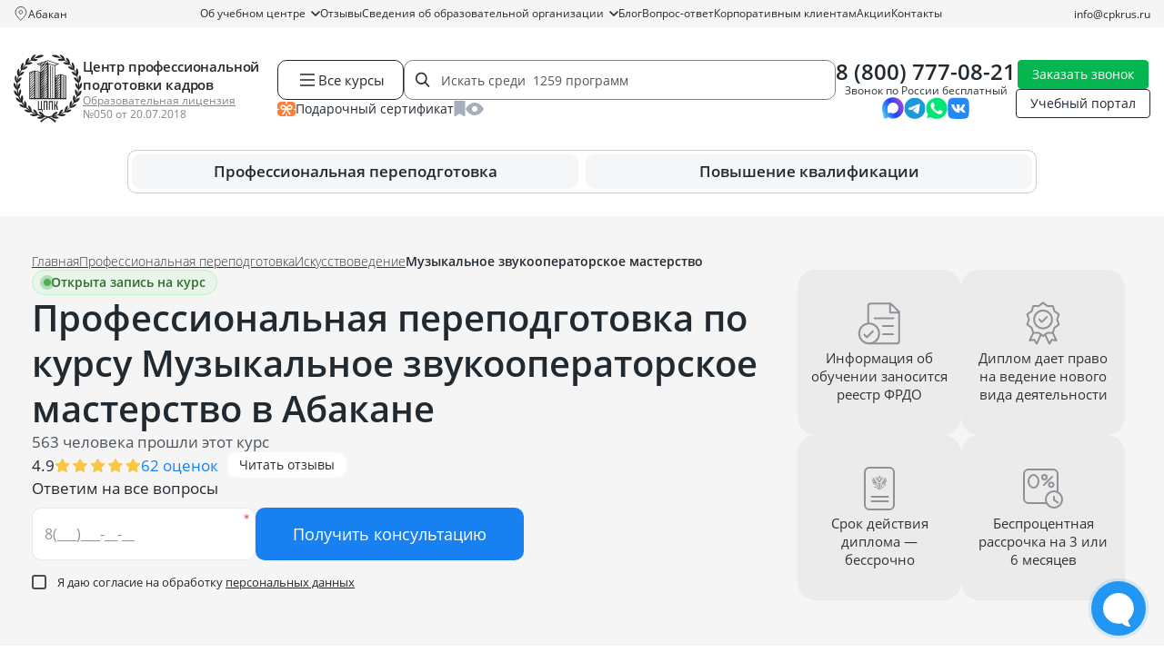

--- FILE ---
content_type: text/html; charset=UTF-8
request_url: https://cpkrus.ru/abakan/kursy-professionalnoj-perepodgotovki/iskusstvovedenie/muzykalnoe-zvukooperatorskoe-masterstvo/
body_size: 51984
content:
<!doctype html>

<html lang="ru" class="no-js">

<head>
    <meta charset="utf-8">

<title>
            «Музыкальное звукооператорское мастерство»  — профессиональная переподготовка в Абакане на курсах дистанционно | ЦППК
</title>

<meta name="description"
    content=" Пройти дистанционный курс профессиональной переподготовки по программе «Музыкальное звукооператорское мастерство»  в Абакане по низким ценам с выдачей диплома.">

<meta name="csrf-token" content="hGAfCiE9Go2QglSItA6Y9Gis2ZHsaUT52KOpgYpj">

<meta http-equiv="Content-Type" content="text/html; charset=utf-8">
<meta http-equiv="pragma" content="no-cache">
<meta http-equiv="X-UA-Compatible" content="IE=edge">
<meta name="google-site-verification" content="4ZhIJrI6n5XArUoMr-m4QlrCJtafE6kqr0Lz-BoqEko" />
<meta name="robots" content=" all ">
<meta name="viewport" content="width=device-width, initial-scale=1, maximum-scale=1">



<link rel="icon" type="image/x-icon" href="https://cpkrus.ru/favicon.ico" sizes="any">
<link rel="apple-touch-icon-precomposed" sizes="57x57" href="https://cpkrus.ru/cpkrus_ru/favicon/apple-touch-icon-57x57.png" />
<link rel="apple-touch-icon-precomposed" sizes="114x114" href="https://cpkrus.ru/cpkrus_ru/favicon/apple-touch-icon-114x114.png" />
<link rel="apple-touch-icon-precomposed" sizes="72x72" href="https://cpkrus.ru/cpkrus_ru/favicon/apple-touch-icon-72x72.png" />
<link rel="apple-touch-icon-precomposed" sizes="144x144" href="https://cpkrus.ru/cpkrus_ru/favicon/apple-touch-icon-144x144.png" />
<link rel="apple-touch-icon-precomposed" sizes="60x60" href="https://cpkrus.ru/cpkrus_ru/favicon/apple-touch-icon-60x60.png" />
<link rel="apple-touch-icon-precomposed" sizes="120x120" href="https://cpkrus.ru/cpkrus_ru/favicon/apple-touch-icon-120x120.png" />
<link rel="apple-touch-icon-precomposed" sizes="76x76" href="https://cpkrus.ru/cpkrus_ru/favicon/apple-touch-icon-76x76.png" />
<link rel="apple-touch-icon-precomposed" sizes="152x152" href="https://cpkrus.ru/cpkrus_ru/favicon/apple-touch-icon-152x152.png" />
<link rel="icon" type="image/png" href="https://cpkrus.ru/cpkrus_ru/favicon/favicon-196x196.png" sizes="196x196" />
<link rel="icon" type="image/png" href="https://cpkrus.ru/cpkrus_ru/favicon/favicon-96x96.png" sizes="96x96" />
<link rel="icon" type="image/png" href="https://cpkrus.ru/cpkrus_ru/favicon/favicon-32x32.png" sizes="32x32" />
<link rel="icon" type="image/png" href="https://cpkrus.ru/cpkrus_ru/favicon/favicon-16x16.png" sizes="16x16" />
<link rel="icon" type="image/png" href="https://cpkrus.ru/cpkrus_ru/favicon/favicon-128.png" sizes="128x128" />
<meta name="application-name" content="&nbsp;" />
<meta name="msapplication-TileColor" content="#FFFFFF" />
<meta name="msapplication-TileImage" content="https://cpkrus.ru/cpkrus_ru/favicon/mstile-144x144.png" />
<meta name="msapplication-square70x70logo" content="https://cpkrus.ru/cpkrus_ru/favicon/mstile-70x70.png" />
<meta name="msapplication-square150x150logo" content="https://cpkrus.ru/cpkrus_ru/favicon/mstile-150x150.png" />
<meta name="msapplication-wide310x150logo" content="https://cpkrus.ru/cpkrus_ru/favicon/mstile-310x150.png" />
<meta name="msapplication-square310x310logo" content="https://cpkrus.ru/cpkrus_ru/favicon/mstile-310x310.png" />

<link rel="preload" as="style" href="https://cpkrus.ru/build/assets/app-CtSTCFDk.css" /><link rel="stylesheet" href="https://cpkrus.ru/build/assets/app-CtSTCFDk.css" />
<link rel="preload" as="style" href="https://cpkrus.ru/build/assets/notebooks-DnOWM0zP.css" /><link rel="stylesheet" href="https://cpkrus.ru/build/assets/notebooks-DnOWM0zP.css" media="(max-width: 1199px)" />

<link rel="preload" as="style" href="https://cpkrus.ru/build/assets/tablet-BT7MM9Ee.css" /><link rel="stylesheet" href="https://cpkrus.ru/build/assets/tablet-BT7MM9Ee.css" media="(max-width: 991px)" />

<link rel="preload" as="style" href="https://cpkrus.ru/build/assets/mobile-DcJJ1pIg.css" /><link rel="stylesheet" href="https://cpkrus.ru/build/assets/mobile-DcJJ1pIg.css" media="(max-width: 767px)" />

<link rel="preload" as="style" href="https://cpkrus.ru/build/assets/minimobile-Bkn1XwLS.css" /><link rel="stylesheet" href="https://cpkrus.ru/build/assets/minimobile-Bkn1XwLS.css" media="(max-width: 575px)" />

<script>
    document.documentElement.classList.remove('no-js');
</script>


            <script type="application/ld+json">
        {
    "@context": "https://schema.org",
    "@type": "EducationalOrganization",
    "name": "АНО ДПО «Центр профессиональной подготовки кадров»",
    "alternateName": "ЦППК",
    "description": "Дистанционное обучение по профессиональной переподготовке и повышению квалификации.",
    "url": "https://cpkrus.ru",
    "brand": "ЦППК",
    "logo": {
        "@type": "ImageObject",
        "url": "https://cpkrus.ru/cpkrus_ru/img/logo_small.svg"
    },
    "sameAs": [
        "https://vk.com/cpkrus",
        "https://yandex.ru/maps/-/CHXavHpm",
        "https://maps.app.goo.gl/xhXi9ZFW6W33Wgcw8",
        "https://go.2gis.com/r8xky"
    ],
    "aggregateRating": {
        "@type": "AggregateRating",
        "bestRating": 5,
        "worstRating": 1,
        "ratingValue": 4.9,
        "ratingCount": 1056
    },
    "foundingDate": "2017-09-22",
    "telephone": "88007770821",
    "image": "https://cpkrus.ru/cpkrus_ru/img/logo_small.svg",
    "email": "info@cpkrus.ru",
    "address": {
        "@type": "PostalAddress",
        "streetAddress": "ул Щетинкина, д 20",
        "addressLocality": "Абакан",
        "postalCode": "655017",
        "addressCountry": "RU",
        "addressRegion": "Республика Хакасия"
    },
    "contactPoint": [
        {
            "@type": "ContactPoint",
            "contactType": "Колл-центр",
            "telephone": "88007770821",
            "email": "info@cpkrus.ru",
            "hoursAvailable": "Пн-Пт 08:00-18:00"
        }
    ],
    "openingHoursSpecification": {
        "@type": "OpeningHoursSpecification",
        "dayOfWeek": [
            "Monday",
            "Tuesday",
            "Wednesday",
            "Thursday",
            "Friday"
        ],
        "opens": "08:00",
        "closes": "18:00"
    },
    "hasCredential": {
        "@type": "EducationalOccupationalCredential",
        "name": "Лицензия",
        "credentialCategory": "License",
        "validFor": {
            "@type": "Duration",
            "name": "Постоянная"
        }
    }
}
    </script>
            <script type="application/ld+json">
        {
    "@context": "http://schema.org/",
    "@type": "QAPage",
    "mainEntity": {
        "@type": "Question",
        "name": "Почему стоит выбрать курсы переподготовки в ЦППК?",
        "text": "Какие конкурентные преимущества имеет ЦППК по сравнению с другими образовательными организациями?",
        "dateCreated": "2026-01-19T12:00:00+03:00",
        "answerCount": 1,
        "acceptedAnswer": {
            "@type": "Answer",
            "text": "🌐 Онлайн 🎁 Подарочные курсы ⚡ Быстрый старт 📃 Гарантия ФРДО",
            "url": "https://cpkrus.ru/abakan/kursy-professionalnoj-perepodgotovki/iskusstvovedenie/muzykalnoe-zvukooperatorskoe-masterstvo/",
            "dateCreated": "2026-01-19T12:00:00+03:00",
            "author": {
                "@type": "Organization",
                "name": "Центр профессиональной подготовки кадров",
                "url": "https://cpkrus.ru",
                "logo": {
                    "@type": "ImageObject",
                    "url": "https://cpkrus.ru/cpkrus_ru/img/logo_small.svg"
                }
            }
        }
    }
}
    </script>
            <script type="application/ld+json">
        {
    "@context": "https://schema.org",
    "@type": "BreadcrumbList",
    "numberOfItems": 4,
    "itemListElement": [
        {
            "@type": "ListItem",
            "position": 1,
            "name": "⭐ Центр профессиональной подготовки кадров",
            "item": "https://cpkrus.ru"
        },
        {
            "@type": "ListItem",
            "position": 2,
            "name": "Профессиональная переподготовка",
            "item": "https://cpkrus.ru/abakan/kursy-professionalnoj-perepodgotovki/"
        },
        {
            "@type": "ListItem",
            "position": 3,
            "name": "Искусствоведение",
            "item": "https://cpkrus.ru/abakan/kursy-professionalnoj-perepodgotovki/iskusstvovedenie/"
        },
        {
            "@type": "ListItem",
            "position": 4,
            "name": "Музыкальное звукооператорское мастерство",
            "item": "https://cpkrus.ru/abakan/kursy-professionalnoj-perepodgotovki/iskusstvovedenie/muzykalnoe-zvukooperatorskoe-masterstvo/"
        }
    ]
}
    </script>
            <script type="application/ld+json">
        {
    "@context": "https://schema.org",
    "@type": "FAQPage",
    "mainEntity": [
        {
            "@type": "Question",
            "name": "Что нужно, чтобы поступить на курс профессиональной переподготовки?",
            "acceptedAnswer": {
                "@type": "Answer",
                "text": "Необходимо выбрать курс, предоставить документы, подписать заявление на зачисление, договор и согласие на обработку данных и оплатить обучение.",
                "dateCreated": "2026-01-19",
                "author": {
                    "@type": "Person",
                    "name": "Мамаева Ирина",
                    "jobTitle": "Руководитель методического отдела"
                }
            }
        },
        {
            "@type": "Question",
            "name": "Какие документы требуются для зачисления?",
            "acceptedAnswer": {
                "@type": "Answer",
                "text": "Для заключения договора потребуется предоставить: диплом о любом среднем профессиональном или высшем образовании (если не на русском языке – потребуется нотариально заверенный перевод); паспорт с пропиской; СНИЛС; документ о смене ФИО (применяли).",
                "dateCreated": "2026-01-19",
                "author": {
                    "@type": "Person",
                    "name": "Мамаева Ирина",
                    "jobTitle": "Руководитель методического отдела"
                }
            }
        },
        {
            "@type": "Question",
            "name": "Какой уровень образования нужен для начала обучения?",
            "acceptedAnswer": {
                "@type": "Answer",
                "text": "В большинстве случаев подойдет любое профессиональное образование после школы – техникум, колледж или вуз (для программ немедицинской направленности). Если для курса есть особые требования к образованию, мы сообщим об этом.",
                "dateCreated": "2026-01-19",
                "author": {
                    "@type": "Person",
                    "name": "Мамаева Ирина",
                    "jobTitle": "Руководитель методического отдела"
                }
            }
        },
        {
            "@type": "Question",
            "name": "Есть ли вступительные экзамены или тестирование?",
            "acceptedAnswer": {
                "@type": "Answer",
                "text": "Нет, зачисление производится на базе среднего профессионального или высшего образования.",
                "dateCreated": "2026-01-19",
                "author": {
                    "@type": "Person",
                    "name": "Мамаева Ирина",
                    "jobTitle": "Руководитель методического отдела"
                }
            }
        },
        {
            "@type": "Question",
            "name": "Какие плюсы у профессиональной переподготовки?",
            "acceptedAnswer": {
                "@type": "Answer",
                "text": "Полученная квалификация дает право заниматься новым видом профессиональной деятельности. Такое обучение обычно дешевле и занимает меньше времени, чем получение еще одного высшего или среднего профессионального образования.",
                "dateCreated": "2026-01-19",
                "author": {
                    "@type": "Person",
                    "name": "Мамаева Ирина",
                    "jobTitle": "Руководитель методического отдела"
                }
            }
        },
        {
            "@type": "Question",
            "name": "Чем отличается профессиональная переподготовка от повышения квалификации?",
            "acceptedAnswer": {
                "@type": "Answer",
                "text": "Повышение квалификации нужно для углубления знаний в рамках текущей работы, а переподготовка – для освоения новой профессии. Программы повышения квалификации обычно короткие, от 16 до 249 часов, и по окончании выдается удостоверение. Курсы переподготовки длятся дольше, от 250 часов, и в результате выдается диплом, который дает право работать в новой сфере.",
                "dateCreated": "2026-01-19",
                "author": {
                    "@type": "Person",
                    "name": "Мамаева Ирина",
                    "jobTitle": "Руководитель методического отдела"
                }
            }
        },
        {
            "@type": "Question",
            "name": "Могу ли получить документы за 2-3 дня?",
            "acceptedAnswer": {
                "@type": "Answer",
                "text": "Нет, это невозможно. Нужно реально пройти обучение, изучить материал и выполнить все задания.",
                "dateCreated": "2026-01-19",
                "author": {
                    "@type": "Person",
                    "name": "Мамаева Ирина",
                    "jobTitle": "Руководитель методического отдела"
                }
            }
        },
        {
            "@type": "Question",
            "name": "Сколько длится курс?",
            "acceptedAnswer": {
                "@type": "Answer",
                "text": "В случае выбора курса 256 часов - 32 рабочих дня, 512 часов - 64 рабочих дня.",
                "dateCreated": "2026-01-19",
                "author": {
                    "@type": "Person",
                    "name": "Мамаева Ирина",
                    "jobTitle": "Руководитель методического отдела"
                }
            }
        },
        {
            "@type": "Question",
            "name": "Можно ли до заключения договора посмотреть образец получаемого документа? ",
            "acceptedAnswer": {
                "@type": "Answer",
                "text": "Да, по запросу подготовим образец диплома о профпереподготовки, чтобы его можно было согласовать с работодателем.",
                "dateCreated": "2026-01-19",
                "author": {
                    "@type": "Person",
                    "name": "Мамаева Ирина",
                    "jobTitle": "Руководитель методического отдела"
                }
            }
        }
    ]
}
    </script>
            <script type="application/ld+json">
        {
    "@context": "https://schema.org",
    "@type": "WebPage",
    "name": "Музыкальное звукооператорское мастерство",
    "description": "Пройти дистанционный курс профессиональной переподготовки по программе «Музыкальное звукооператорское мастерство»  в Абакане по низким ценам с выдачей диплома.",
    "url": "https://cpkrus.ru/abakan/kursy-professionalnoj-perepodgotovki/iskusstvovedenie/muzykalnoe-zvukooperatorskoe-masterstvo/",
    "author": {
        "@type": "Organization",
        "name": "Центр профессиональной подготовки кадров",
        "url": "https://cpkrus.ru",
        "logo": "https://cpkrus.ru/cpkrus_ru/img/logo_rebr.svg"
    }
}
    </script>
            <script type="application/ld+json">
        {
    "@context": "https://schema.org",
    "@type": "Course",
    "name": "Курс «Музыкальное звукооператорское мастерство»",
    "description": "Пройти дистанционный курс профессиональной переподготовки по программе «Музыкальное звукооператорское мастерство»  в Абакане по низким ценам с выдачей диплома.",
    "url": "https://cpkrus.ru/abakan/kursy-professionalnoj-perepodgotovki/iskusstvovedenie/muzykalnoe-zvukooperatorskoe-masterstvo/",
    "provider": {
        "@type": "EducationalOrganization",
        "name": "АНО ДПО «Центр профессиональной подготовки кадров»",
        "url": "https://cpkrus.ru",
        "sameAs": "https://vk.com/cpkrus",
        "logo": "https://cpkrus.ru/cpkrus_ru/img/logo_rebr.svg"
    },
    "educationalCredentialAwarded": {
        "@type": "EducationalOccupationalCredential",
        "name": "диплом о профессиональной переподготовке",
        "url": "https://cpkrus.ru/cpkrus_ru/img/doc_edu/professionalnaya_perepodgotovka.jpg"
    },
    "video": {
        "@type": "VideoObject",
        "name": "Курсы профессиональной переподготовки от ЦППК",
        "description": "Зачем нужны курсы по профессиональной переподготовке? Для кого обучающая программа особенно актуальна? Какие санкции за отсутствие диплома? Почему лучше учиться именно у нас?",
        "uploadDate": "2025-07-15T08:00:00+08:00",
        "contentUrl": "https://rutube.ru/video/ae161c11593aa41dab0f147917a3c87a/",
        "thumbnailUrl": "https://cpkrus.ru/cpkrus_ru/img/logo_rebr.svg"
    },
    "publisher": {
        "@type": "Organization",
        "name": "АНО ДПО «Центр профессиональной подготовки кадров»",
        "url": "https://cpkrus.ru"
    },
    "inLanguage": "RU",
    "hasCourseInstance": {
        "@type": "CourseInstance",
        "startDate": "2026-02-01",
        "endDate": "2026-03-22",
        "courseMode": "online",
        "courseWorkload": "PT256H",
        "location": "Москва",
        "price": 39000,
        "instructor": [
            {
                "@type": "Person",
                "name": "Мамаева Ирина",
                "description": "Руководитель методического отдела",
                "image": "https://cpkrus.ru/media/staff/1da290e0f960e3b07af0281df394b8b9.jpg"
            }
        ]
    },
    "coursePrerequisites": "Высшее или среднее профессиональное",
    "offers": {
        "@type": "AggregateOffer",
        "category": "Искусствоведение",
        "lowPrice": 6500,
        "priceCurrency": "RUB",
        "url": "https://cpkrus.ru/abakan/kursy-professionalnoj-perepodgotovki/iskusstvovedenie/muzykalnoe-zvukooperatorskoe-masterstvo/",
        "availability": "https://schema.org/InStock",
        "validFrom": "2026-01-22"
    },
    "aggregateRating": {
        "@type": "AggregateRating",
        "ratingValue": 4.9,
        "ratingCount": 62,
        "reviewCount": 22,
        "bestRating": "5"
    },
    "image": "https://cpkrus.ru/media/images/back/20200414IBJwlDt15u1YOly.jpg"
}
    </script>
            <script type="application/ld+json">
        {
    "@context": "https://schema.org",
    "@type": "Product",
    "name": "Музыкальное звукооператорское мастерство",
    "description": "Пройти дистанционный курс профессиональной переподготовки по программе «Музыкальное звукооператорское мастерство»  в Абакане по низким ценам с выдачей диплома.",
    "image": "https://cpkrus.ru/media/images/back/20200414IBJwlDt15u1YOly.jpg",
    "category": "Искусствоведение",
    "brand": {
        "@type": "Brand",
        "name": "АНО ДПО «Центр профессиональной подготовки кадров»"
    },
    "aggregateRating": {
        "@type": "AggregateRating",
        "ratingValue": 4.9,
        "reviewCount": 22,
        "bestRating": "5"
    },
    "offers": [
        {
            "@type": "AggregateOffer",
            "name": "Рассрочка на курс Музыкальное звукооператорское мастерство",
            "lowPrice": 6500,
            "priceCurrency": "RUB",
            "description": "Пройти дистанционный курс профессиональной переподготовки по программе «Музыкальное звукооператорское мастерство»  в Абакане по низким ценам с выдачей диплома.",
            "url": "https://cpkrus.ru/abakan/kursy-professionalnoj-perepodgotovki/iskusstvovedenie/muzykalnoe-zvukooperatorskoe-masterstvo/",
            "priceValidUntil": "2026-01-22",
            "availability": "https://schema.org/InStock"
        }
    ]
}
    </script>
            <script type="application/ld+json">
        {
    "@context": "https://schema.org",
    "@type": "LocalBusiness",
    "@id": "https://cpkrus.ru/#local",
    "name": "АНО ДПО «Центр профессиональной подготовки кадров»",
    "url": "https://cpkrus.ru",
    "image": "https://cpkrus.ru/cpkrus_ru/img/logo_small.svg",
    "telephone": "",
    "sameAs": [
        "https://vk.com/cpkrus",
        "https://yandex.ru/maps/-/CHXavHpm",
        "https://maps.app.goo.gl/xhXi9ZFW6W33Wgcw8",
        "https://go.2gis.com/r8xky"
    ],
    "address": {
        "@type": "PostalAddress",
        "streetAddress": "ул Щетинкина, д 20",
        "addressLocality": "Абакан",
        "addressRegion": "Республика Хакасия",
        "postalCode": 655017,
        "addressCountry": "Россия"
    },
    "openingHoursSpecification": {
        "@type": "OpeningHoursSpecification",
        "dayOfWeek": [
            "Monday",
            "Tuesday",
            "Wednesday",
            "Thursday",
            "Friday"
        ],
        "opens": "08:00",
        "closes": "18:00"
    },
    "geo": {
        "@type": "GeoCoordinates",
        "latitude": 53.7232512,
        "longitude": 91.4438909
    }
}
    </script>
    
<script>
    window.RECAPTCHA_KEYS = {
        v2: "6Lct9iAUAAAAALHXTnhg13vD9bz-obl_yqzNkC8p",
        v3: "6LePVtcUAAAAADzroUDC5kYienzbxLW03XgDbJj5"
    };
</script>
<script src="https://www.google.com/recaptcha/api.js?render=6LePVtcUAAAAADzroUDC5kYienzbxLW03XgDbJj5"></script>
<script src="https://www.google.com/recaptcha/api.js" async defer></script>

    <!-- Google Tag Manager -->
    <script>
        (function(w, d, s, l, i) {
            w[l] = w[l] || [];
            w[l].push({
                'gtm.start': new Date().getTime(),
                event: 'gtm.js'
            });
            var f = d.getElementsByTagName(s)[0],
                j = d.createElement(s),
                dl = l != 'dataLayer' ? '&l=' + l : '';
            j.async = true;
            j.src =
                'https://www.googletagmanager.com/gtm.js?id=' + i + dl;
            f.parentNode.insertBefore(j, f);
        })(window, document, 'script', 'dataLayer', 'GTM-MGJG6SX');
    </script>
    <!-- End Google Tag Manager -->
</head>

<body class="page">
    <!-- Google Tag Manager (noscript) -->
        <noscript><iframe src="https://www.googletagmanager.com/ns.html?id=GTM-MGJG6SX"
            height="0" width="0" style="display:none;visibility:hidden"></iframe></noscript>
    <!-- End Google Tag Manager (noscript) -->

    <header class="site-header">
    <div class="site-header__line">
        <div class="container">
            <div class="site-header__city">
                <img class="site-header__city-icon" src="/cpkrus_ru/img/icons/map_pin_gray_o.svg" width="16"
                    height="16" alt="" loading="lazy" />
                <div class="site-header__city-selected js-selectCity" data-page_id="1041">
                                            Абакан
                                    </div>
                <div class="city-dropdown" id="cityDropdown">
                    <div class="city-dropdown__content">
                        <div class="city-dropdown__icon-text">
                            <div class="city-dropdown__icon">
                                <svg width="20" height="20" viewBox="0 0 20 20" fill="none" xmlns="http://www.w3.org/2000/svg">
                                    <path d="M10 2C7.24 2 5 4.24 5 7C5 10.5 10 17 10 17C10 17 15 10.5 15 7C15 4.24 12.76 2 10 2ZM10 9C8.9 9 8 8.1 8 7C8 5.9 8.9 5 10 5C11.1 5 12 5.9 12 7C12 8.1 11.1 9 10 9Z" fill="#9CA3AF"/>
                                </svg>
                            </div>
                            <div class="city-dropdown__text">
                                Ваш город: <span class="city-dropdown__city-name">
                                                                            Абакан
                                                                    </span>
                            </div>
                        </div>
                        <div class="city-dropdown__buttons">
                            <button class="city-dropdown__btn city-dropdown__btn--primary" id="cityConfirmBtn">
                                Да, верно
                            </button>
                            <button class="city-dropdown__btn city-dropdown__btn--secondary js-selectCity" data-page_id="1041">
                                Нет, другой
                            </button>
                        </div>
                    </div>
                    <div class="city-dropdown__arrow"></div>
                </div>
            </div>
            <div class="site-header__navigation">
                                    <div
            class="nav-item   dropdown ">
            <a  href="https://cpkrus.ru/about/"                 class="nav-link  dropdown-toggle ">
                Об учебном центре

                                    <svg class="nav-chevron" width="10" height="6" viewBox="0 0 10 6" fill="none"
                        xmlns="http://www.w3.org/2000/svg">
                        <path d="M1 1L5 5L9 1" stroke="currentColor" stroke-width="1.5" stroke-linecap="round"
                            stroke-linejoin="round" />
                    </svg>
                            </a>

                            <div class="dropdown-menu ">
            <div>
            <a  href="https://cpkrus.ru/about/rekvizity/"  class="nav-link ">
                <span>Реквизиты</span>
            </a>

                    </div>
            <div>
            <a  href="https://cpkrus.ru/about/vakansii/"  class="nav-link ">
                <span>Вакансии</span>
            </a>

                    </div>
            <div>
            <a  href="https://cpkrus.ru/onlain-oplata/"  class="nav-link ">
                <span>Онлайн оплата</span>
            </a>

                    </div>
    </div>
                    </div>
            <div
            class="nav-item  ">
            <a  href="https://cpkrus.ru/reviews/"                 class="nav-link ">
                Отзывы

                            </a>

                    </div>
            <div
            class="nav-item   dropdown ">
            <a  href="https://cpkrus.ru/svedeniya-ob-obrazovatelnoj-organizacii/"                 class="nav-link  dropdown-toggle ">
                Сведения об образовательной организации

                                    <svg class="nav-chevron" width="10" height="6" viewBox="0 0 10 6" fill="none"
                        xmlns="http://www.w3.org/2000/svg">
                        <path d="M1 1L5 5L9 1" stroke="currentColor" stroke-width="1.5" stroke-linecap="round"
                            stroke-linejoin="round" />
                    </svg>
                            </a>

                            <div class="dropdown-menu  two-colums ">
            <div>
            <a  href="https://cpkrus.ru/svedeniya-ob-obrazovatelnoj-organizacii/instrukcii/"  class="nav-link ">
                <span>Инструкции</span>
            </a>

                    </div>
            <div>
            <a  href="https://cpkrus.ru/osnovnye-svedeniya/"  class="nav-link ">
                <span>Основные сведения</span>
            </a>

                    </div>
            <div>
            <a  href="https://cpkrus.ru/struktura-i-organy-upravleniya-obrazovatelnoj-organizaciej/"  class="nav-link ">
                <span>Структура и органы управления образовательной организацией</span>
            </a>

                    </div>
            <div>
            <a  href="https://cpkrus.ru/dokumenty/"  class="nav-link ">
                <span>Документы</span>
            </a>

                    </div>
            <div>
            <a  href="https://cpkrus.ru/obrazovanie/"  class="nav-link ">
                <span>Образование</span>
            </a>

                    </div>
            <div>
            <a  href="https://cpkrus.ru/obrazovatelnye-standarty/"  class="nav-link ">
                <span>Образовательные стандарты</span>
            </a>

                    </div>
            <div>
            <a  href="https://cpkrus.ru/rukovodstvo-pedagogicheskij-nauchno-pedagogicheskij-sostav/"  class="nav-link ">
                <span>Руководство. Педагогический (научно-педагогический) состав</span>
            </a>

                    </div>
            <div>
            <a  href="https://cpkrus.ru/material-no-tehnicheskoe-obespechenie-i-osnashennost-obrazovatel-nogo-processa/"  class="nav-link ">
                <span>Материально-техническое обеспечение и оснащенность образовательного процесса</span>
            </a>

                    </div>
            <div>
            <a  href="https://cpkrus.ru/stipendii-i-inye-vidy-material-noj-podderzhki/"  class="nav-link ">
                <span>Стипендии и иные виды материальной поддержки</span>
            </a>

                    </div>
            <div>
            <a  href="https://cpkrus.ru/platnye-obrazovatel-nye-uslugi/"  class="nav-link ">
                <span>Платные образовательные услуги</span>
            </a>

                    </div>
            <div>
            <a  href="https://cpkrus.ru/finansovo-hozyajstvennaya-deyatel-nost/"  class="nav-link ">
                <span>Финансово-хозяйственная деятельность</span>
            </a>

                    </div>
            <div>
            <a  href="https://cpkrus.ru/vakantnye-mesta-dlya-priema-perevoda/"  class="nav-link ">
                <span>Вакантные места для приема (перевода)</span>
            </a>

                    </div>
    </div>
                    </div>
            <div
            class="nav-item  ">
            <a  href="https://blog.cpkrus.ru"                 class="nav-link ">
                Блог

                            </a>

                    </div>
            <div
            class="nav-item  ">
            <a  href="https://cpkrus.ru/faq/"                 class="nav-link ">
                Вопрос-ответ

                            </a>

                    </div>
            <div
            class="nav-item  ">
            <a  href="https://cpkrus.ru/korporativnym-klientam/"                 class="nav-link ">
                Корпоративным клиентам

                            </a>

                    </div>
            <div
            class="nav-item  ">
            <a  href="https://cpkrus.ru/akcii-skidki/"                 class="nav-link ">
                Акции

                            </a>

                    </div>
            <div
            class="nav-item  ">
            <a  href="https://cpkrus.ru/abakan/contacts/"                 class="nav-link ">
                Контакты

                            </a>

                    </div>
                                </div>
            <div class="site-header__email">
                <a href="mailto:info@cpkrus.ru">info@cpkrus.ru</a>
            </div>
        </div>
    </div>

    <div class="site-header__content">
        <div class="container">
            <div class="site-header__top">
                <div class="site-header__logo">
                    <a href="https://cpkrus.ru/abakan/" class="site-header__logo-link">
                                                    <img src="/cpkrus_ru/img/logo_small.svg" alt="">
                                            </a>
                    <div class="site-header__logo-content">
                        <div class="site-header__logo-label">
                            <a href="https://cpkrus.ru/abakan/">Центр профессиональной подготовки кадров</a>
                        </div>
                        <div class="site-header__logo-license">
                            <a href="/cpkrus_ru/img/license/license_cppk_1.jpg" data-fancybox>
                                Образовательная лицензия
                            </a>
                            <span>№050 от 20.07.2018</span>
                        </div>
                    </div>
                </div>
                <div class="site-header__tools">
                    <div class="site-header__search__wrap search-group">
                        <div class="site-header__catalogue js_btn-course">
                            <img src="/cpkrus_ru/img/icons/menu-icon-black.svg" width="24" height="24"
                                alt="" loading="lazy">
                            Все курсы
                        </div>
                        <div class="site-header__search">
                            <input type="text" class="site-header__search-input js-search-with-preview"
                                placeholder="Искать среди  1259 программ ">
                            <div class="site-header__search-clear js-clearHeaderSearch"></div>
                        </div>
                        <div class="site-header__search__preview">
                            <div class="wrapper">
                                <div class="container ajaxed-search-results"></div>
                            </div>
                        </div>
                    </div>
                    <div class="site-header__faveye">
                        <a class="site-header__faveye-item" href="/podarochnyj-sertifikat/">
                            <div class="site-header__faveye-icon">
                                <img src="/cpkrus_ru/img/icons/certificate.svg" width="20" height="16" alt="">
                            </div>
                            <div class="site-header__faveye-text">Подарочный сертификат</div>
                        </a>
                        <a class="site-header__faveye-item" href="/favorite/">
                            <div class="site-header__faveye-icon">
                                <img src="/cpkrus_ru/img/icons/favorites.svg" width="13" height="18" alt="">
                            </div>
                            <div class="site-header__faveye-text">Избранное</div>
                            <div class="site-header__faveye-count site-header__bookmarks-count  d-none ">
                                
                            </div>
                        </a>
                        <a class="site-header__faveye-item" href="/viewed/">
                            <div class="site-header__faveye-icon">
                                <img src="/cpkrus_ru/img/icons/viewed.svg" width="20" height="14" alt="">
                            </div>
                            <div class="site-header__faveye-text">Просмотренное</div>
                                                    </a>
                    </div>
                </div>
                <div class="site-header__phone">
                                            <div class="site-header__phone-wrap">
                                                            <a href="tel:+78007770821" class="site-header__phone-number">8 (800) 777-08-21</a>
                                <span class="site-header__phone-label">Звонок по России бесплатный</span>
                                                    </div>
                                        <div class="socials-list socials-list--small">
    <div class="socials-list__item">
        <a class="socials-list__link" href="https://max.ru/id7203430379_bot" target="_blank"
            rel="noopener noreferrer nofollow">
            <img class="socials-list__icon" src="/cpkrus_ru/img/socials/max.svg" width="32" height=""
                alt="Мессенджер Max">
        </a>
    </div>
    <div class="socials-list__item">
        <a class="socials-list__link" href="tg://resolve?domain=cppk_Bot" target="_blank"
            rel="noopener noreferrer nofollow">
            <img class="socials-list__icon" src="/cpkrus_ru/img/socials/telegram.svg" width="32" height="33"
                alt="Мессенджер Telegram">
        </a>
    </div>
    <div class="socials-list__item">
        <a class="socials-list__link" href="whatsapp://send?phone=79220470147" target="_blank"
            rel="noopener noreferrer nofollow">
            <img class="socials-list__icon" src="/cpkrus_ru/img/socials/whatsapp.svg" width="32" height="33"
                alt="Мессенджер Whatsapp">
        </a>
    </div>
    <div class="socials-list__item">
        <a class="socials-list__link" href="https://vk.com/cpkrus" target="_blank" rel="noopener noreferrer nofollow">
            <img class="socials-list__icon" src="/cpkrus_ru/img/socials/vk.svg" width="32" height="33"
                alt="Мессенджер Вконтакте">
        </a>
    </div>
</div>
                </div>
                <div class="site-header__links">
                                            <a href="" class="btn btn-green btn-thin callback get-modal"
                            data-page_id="1041" data-target="request-modal" data-cont="callback"
                            data-modal-utm="Профессиональная переподготовка по курсу Музыкальное звукооператорское мастерство  в Абакане">Заказать звонок</a>
                                        <a href="https://cpkrus.proboost.ru" class="btn btn-black-o btn-thin">Учебный портал</a>
                </div>
                <div class="site-header__buttons">
                    <div class="site-header__buttons-item">
                        <noindex>
                            <a class="custom-button custom-button--light-blue custom-button--sm"
                                href="https://max.ru/id7203430379_bot" target="_blank" rel="nofollow">
                                <span class="custom-button__bg"></span>
                                <span class="custom-button__label">
                                    <img src="/cpkrus_ru/img/socials/max.svg" width="26" height="26"
                                        alt="" loading="lazy">
                                </span>
                            </a>
                        </noindex>
                    </div>
                    <div class="site-header__buttons-item">
                        <noindex>
                            <a class="custom-button custom-button--light-blue custom-button--sm"
                                href="whatsapp://send?phone=79220470147" target="_blank" rel="nofollow">
                                <span class="custom-button__bg"></span>
                                <span class="custom-button__label">
                                    <img src="/cpkrus_ru/img/button-whatsapp.svg" width="26" height="26"
                                        alt="" loading="lazy">
                                </span>
                            </a>
                        </noindex>
                    </div>
                                            <div class="site-header__buttons-item">
                            <a href=""
                                class="custom-button custom-button--blue custom-button--sm callback get-modal"
                                data-page_id="1041" data-target="request-modal" data-cont="callback"
                                data-modal-utm="Профессиональная переподготовка по курсу Музыкальное звукооператорское мастерство  в Абакане">
                                <div class="custom-button__bg"></div>
                                <div class="custom-button__label">
                                    <img src="/cpkrus_ru/img/button-phone.svg" width="26" height="26"
                                        alt="" loading="lazy">
                                    <span>Заказать звонок</span>
                                </div>
                            </a>
                        </div>
                                    </div>
                <div class="site-header__group">
                    <div class="site-header__loupe-link">
                        <img src="/cpkrus_ru/img/icons/loupe.svg" width="24" height="24" alt=""
                            loading="lazy">
                        <div class="site-header__search search-group">
                            <input type="text" class="site-header__search-input js-search-with-preview"
                                placeholder="Искать среди  1259 программ ">
                            <div class="site-header__search-clear js-clearHeaderSearch"></div>
                            <div class="site-header__search__preview">
                                <div class="wrapper">
                                    <div class="container ajaxed-search-results"></div>
                                </div>
                            </div>
                        </div>
                    </div>
                    <div class="site-header__menu-link js-openMobileMenu">
                        <img src="/cpkrus_ru/img/icons/menu-icon-black.svg" width="24" height="24"
                            alt="" loading="lazy">
                    </div>
                </div>
            </div>
            <div class="site-header__top-mobile">
                <div class="site-header__top-mobile__left">
                    <a class="site-header__top-mobile__logo" href="https://cpkrus.ru/abakan/">
                                                    <img src="/cpkrus_ru/img/logo_small.svg" alt="">
                                            </a>
                    <div class="site-header__top-mobile__phone">
                                                    <a href="tel:+78007770821" class="site-header__top-mobile-number">8 (800) 777-08-21</a>
                                            </div>
                </div>
                <div class="site-header__top-mobile__buttons">
                    <div class="site-header__top-mobile__max">
                        <noindex>
                            <a href="https://max.ru/id7203430379_bot" target="_blank" rel="nofollow">
                                <img src="/cpkrus_ru/img/socials/max.svg" alt="" loading="lazy">
                            </a>
                        </noindex>
                    </div>
                    <div class="site-header__top-mobile__whatsapp">
                        <noindex>
                            <a href="whatsapp://send?phone=79220470147" target="_blank" rel="nofollow">
                                <img src="/cpkrus_ru/img/button-whatsapp.svg" alt="" loading="lazy">
                            </a>
                        </noindex>
                    </div>
                                            <div class="site-header__top-mobile__phonerequest">
                            <a href="" class="callback get-modal" data-page_id="1041"
                                data-target="request-modal" data-cont="callback"
                                data-modal-utm="Профессиональная переподготовка по курсу Музыкальное звукооператорское мастерство  в Абакане">
                                <img src="/cpkrus_ru/img/button-phone.svg" alt="" loading="lazy">
                            </a>
                        </div>
                                        <div class="site-header__top-mobile__loupe-link">
                        <img src="/cpkrus_ru/img/icons/loupe.svg" alt="" loading="lazy">
                        <div class="site-header__search search-group">
                            <input type="text" class="site-header__search-input js-search-with-preview"
                                placeholder="Искать среди  1259 программ ">
                            <div class="site-header__search-clear js-clearHeaderSearch"></div>
                            <div class="site-header__search__preview">
                                <div class="wrapper">
                                    <div class="container ajaxed-search-results"></div>
                                </div>
                            </div>
                        </div>
                    </div>
                    <div class="site-header__top-mobile__menu-link js-openMobileMenu">
                        <img src="/cpkrus_ru/img/icons/menu-icon-black.svg" alt="" loading="lazy">
                    </div>
                </div>
            </div>
            <div class="site-header__top-scroll">
                <div class="site-header__top-scroll-wrap">
                    <div class="site-header__logo">
                        <a href="https://cpkrus.ru/abakan/" class="site-header__logo-link">
                                                            <img src="/cpkrus_ru/img/logo_small.svg" alt="">
                                                    </a>
                        <div class="site-header__logo-content">
                            <div class="site-header__logo-label">
                                <a href="https://cpkrus.ru/abakan/">
                                    Центр профессиональной подготовки кадров
                                </a>
                            </div>
                        </div>
                    </div>
                    <div class="site-header__search__wrap search-group">
                        <div class="site-header__catalogue js_btn-course">
                            <img src="/cpkrus_ru/img/icons/menu-icon-black.svg" width="24" height="24"
                                alt="" loading="lazy">
                            Все услуги
                        </div>
                        <div class="site-header__search">
                            <input type="text" class="site-header__search-input js-search-with-preview"
                                placeholder="Искать среди  1259 программ ">
                            <div class="site-header__search-clear js-clearHeaderSearch"></div>
                        </div>
                        <div class="site-header__search__preview">
                            <div class="wrapper">
                                <div class="container ajaxed-search-results"></div>
                            </div>
                        </div>
                    </div>
                    <div class="site-header__phone">
                                                    <div class="site-header__phone-wrap">
                                                                    <a href="tel:+78007770821" class="site-header__phone-number">8 (800) 777-08-21</a>
                                    <span class="site-header__phone-label">Звонок по России бесплатный</span>
                                                            </div>
                                            </div>
                    <div class="site-header__top-scroll__buttons">
                        <div class="site-header__city">
                            <img class="site-header__city-icon" src="/cpkrus_ru/img/icons/map_pin_gray.svg"
                                width="16" height="16" alt="" loading="lazy" />
                            <div class="site-header__city-selected js-selectCity" data-page_id="1041">
                                                                    Абакан
                                                            </div>
                        </div>
                        <div class="socials-list socials-list--small">
    <div class="socials-list__item">
        <a class="socials-list__link" href="https://max.ru/id7203430379_bot" target="_blank"
            rel="noopener noreferrer nofollow">
            <img class="socials-list__icon" src="/cpkrus_ru/img/socials/max.svg" width="32" height=""
                alt="Мессенджер Max">
        </a>
    </div>
    <div class="socials-list__item">
        <a class="socials-list__link" href="tg://resolve?domain=cppk_Bot" target="_blank"
            rel="noopener noreferrer nofollow">
            <img class="socials-list__icon" src="/cpkrus_ru/img/socials/telegram.svg" width="32" height="33"
                alt="Мессенджер Telegram">
        </a>
    </div>
    <div class="socials-list__item">
        <a class="socials-list__link" href="whatsapp://send?phone=79220470147" target="_blank"
            rel="noopener noreferrer nofollow">
            <img class="socials-list__icon" src="/cpkrus_ru/img/socials/whatsapp.svg" width="32" height="33"
                alt="Мессенджер Whatsapp">
        </a>
    </div>
    <div class="socials-list__item">
        <a class="socials-list__link" href="https://vk.com/cpkrus" target="_blank" rel="noopener noreferrer nofollow">
            <img class="socials-list__icon" src="/cpkrus_ru/img/socials/vk.svg" width="32" height="33"
                alt="Мессенджер Вконтакте">
        </a>
    </div>
</div>
                    </div>
                                            <a href="" class="btn btn-green btn-thin callback get-modal"
                            data-page_id="1041" data-target="request-modal" data-cont="callback"
                            data-modal-utm="Профессиональная переподготовка по курсу Музыкальное звукооператорское мастерство  в Абакане">Заказать звонок</a>
                                    </div>
            </div>
            <div class="site-header__services">
                <div class="container">
                    <div class="site-header__directions">
                        <div class="menu-item has-megamenu">
                            <div class="menu-item__wrap">
                                <a href="https://cpkrus.ru/abakan/kursy-professionalnoj-perepodgotovki/"
                                    class="menu-trigger">Профессиональная
                                    переподготовка</a>
                                <div class="megamenu">
                                    <div class="megamenu-columns">
                                                                                    <div class="megamenu-column">
                                                                                                    <a href="https://cpkrus.ru/abakan/kursy-professionalnoj-perepodgotovki/avtomatizaciya-tehnologicheskih-processov-i-proizvodstv/">Автоматизация технологических процессов и производств</a>
                                                                                                    <a href="https://cpkrus.ru/abakan/kursy-professionalnoj-perepodgotovki/agronomiya/">Агрономия</a>
                                                                                                    <a href="https://cpkrus.ru/abakan/kursy-professionalnoj-perepodgotovki/arhitektura/">Архитектура</a>
                                                                                                    <a href="https://cpkrus.ru/abakan/kursy-professionalnoj-perepodgotovki/arkhitektura-i-dizayn/">Архитектура и дизайн </a>
                                                                                                    <a href="https://cpkrus.ru/abakan/kursy-professionalnoj-perepodgotovki/bibliotechnoe-delo/">Библиотечное дело</a>
                                                                                                    <a href="https://cpkrus.ru/abakan/kursy-professionalnoj-perepodgotovki/buhgalterskoe-delo/">Бухгалтерское дело</a>
                                                                                                    <a href="https://cpkrus.ru/abakan/kursy-professionalnoj-perepodgotovki/veterinariya/">Ветеринария</a>
                                                                                                    <a href="https://cpkrus.ru/abakan/kursy-professionalnoj-perepodgotovki/videomontazh-rezhissura-montazha/">Видеомонтаж. Режиссура монтажа</a>
                                                                                                    <a href="https://cpkrus.ru/abakan/kursy-professionalnoj-perepodgotovki/go-i-chs/">ГО и ЧС</a>
                                                                                                    <a href="https://cpkrus.ru/abakan/kursy-professionalnoj-perepodgotovki/gornoe-delo/">Горное дело</a>
                                                                                                    <a href="https://cpkrus.ru/abakan/kursy-professionalnoj-perepodgotovki/gosudarstvennoe-i-municipalnoe-upravlenie/">Государственное и муниципальное управление</a>
                                                                                                    <a href="https://cpkrus.ru/abakan/kursy-professionalnoj-perepodgotovki/deloproizvodstvo-kadry-hr/">Делопроизводство</a>
                                                                                                    <a href="https://cpkrus.ru/abakan/kursy-professionalnoj-perepodgotovki/design/">Дизайн</a>
                                                                                                    <a href="https://cpkrus.ru/abakan/kursy-professionalnoj-perepodgotovki/zakupki/">Закупки</a>
                                                                                                    <a href="https://cpkrus.ru/abakan/kursy-professionalnoj-perepodgotovki/izyskaniya/">Изыскания</a>
                                                                                                    <a href="https://cpkrus.ru/abakan/kursy-professionalnoj-perepodgotovki/inzhenernye-sistemy/">Инженерные системы</a>
                                                                                                    <a href="https://cpkrus.ru/abakan/kursy-professionalnoj-perepodgotovki/informacionnye-tehnologii-i-bezopasnost/">Информационные технологии и безопасность</a>
                                                                                                    <a href="https://cpkrus.ru/abakan/kursy-professionalnoj-perepodgotovki/iskusstvovedenie/">Искусствоведение</a>
                                                                                                    <a href="https://cpkrus.ru/abakan/kursy-professionalnoj-perepodgotovki/kadastr-i-geodeziya/">Кадастр и Геодезия</a>
                                                                                            </div>
                                                                                    <div class="megamenu-column">
                                                                                                    <a href="https://cpkrus.ru/abakan/kursy-professionalnoj-perepodgotovki/kontrolno-izmeritelnye-pribory/">Контрольно-измерительные приборы</a>
                                                                                                    <a href="https://cpkrus.ru/abakan/kursy-professionalnoj-perepodgotovki/kosmetologiya/">Косметология</a>
                                                                                                    <a href="https://cpkrus.ru/abakan/kursy-professionalnoj-perepodgotovki/medicina/laborant-himanaliza/">Лаборант химанализа</a>
                                                                                                    <a href="https://cpkrus.ru/abakan/kursy-professionalnoj-perepodgotovki/laborotornoe-delo/">Лабораторное дело</a>
                                                                                                    <a href="https://cpkrus.ru/abakan/kursy-professionalnoj-perepodgotovki/logistika-i-tovarovedenie/">Логистика и товароведение</a>
                                                                                                    <a href="https://cpkrus.ru/abakan/kursy-professionalnoj-perepodgotovki/marketing/">Маркетинг</a>
                                                                                                    <a href="https://cpkrus.ru/abakan/kursy-professionalnoj-perepodgotovki/mashinostroenie/">Машиностроение</a>
                                                                                                    <a href="https://cpkrus.ru/abakan/kursy-professionalnoj-perepodgotovki/medicina/">Медицина</a>
                                                                                                    <a href="https://cpkrus.ru/abakan/kursy-professionalnoj-perepodgotovki/menedghment-i-upravlenie/">Менеджмент и управление</a>
                                                                                                    <a href="https://cpkrus.ru/abakan/kursy-professionalnoj-perepodgotovki/metallurgiya/">Металлургия</a>
                                                                                                    <a href="https://cpkrus.ru/abakan/kursy-professionalnoj-perepodgotovki/metrologicheskij-kontrol/">Метрологический контроль</a>
                                                                                                    <a href="https://cpkrus.ru/abakan/kursy-professionalnoj-perepodgotovki/neftegazovaya-otrasl/">Нефтегазовая отрасль</a>
                                                                                                    <a href="https://cpkrus.ru/abakan/kursy-professionalnoj-perepodgotovki/obshestvennoe-pitanie/">Общественное питание</a>
                                                                                                    <a href="https://cpkrus.ru/abakan/kursy-professionalnoj-perepodgotovki/ohrana-truda/">Охрана труда</a>
                                                                                                    <a href="https://cpkrus.ru/abakan/kursy-professionalnoj-perepodgotovki/ocenochnaya-deyatelnost/">Оценочная деятельность</a>
                                                                                                    <a href="https://cpkrus.ru/abakan/kursy-professionalnoj-perepodgotovki/pedagogika/">Педагогическая деятельность</a>
                                                                                                    <a href="https://cpkrus.ru/abakan/kursy-professionalnoj-perepodgotovki/podemnye-sooruzheniya/">Подъемные сооружения</a>
                                                                                                    <a href="https://cpkrus.ru/abakan/kursy-professionalnoj-perepodgotovki/pozharnaya-bezopasnost/">Пожарная безопасность</a>
                                                                                                    <a href="https://cpkrus.ru/abakan/kursy-professionalnoj-perepodgotovki/proektirovanie/">Проектирование</a>
                                                                                            </div>
                                                                                    <div class="megamenu-column">
                                                                                                    <a href="https://cpkrus.ru/abakan/kursy-professionalnoj-perepodgotovki/promyshlennaya-bezopasnost/">Промышленная безопасность</a>
                                                                                                    <a href="https://cpkrus.ru/abakan/kursy-professionalnoj-perepodgotovki/restavraiciya/">Реставрация</a>
                                                                                                    <a href="https://cpkrus.ru/abakan/kursy-professionalnoj-perepodgotovki/svarochnoe-proizvodstvo/">Сварочное производство</a>
                                                                                                    <a href="https://cpkrus.ru/abakan/kursy-professionalnoj-perepodgotovki/selskoe-hozyajstvo/">Сельское хозяйство</a>
                                                                                                    <a href="https://cpkrus.ru/abakan/kursy-professionalnoj-perepodgotovki/smetnoe-delo/">Сметное дело</a>
                                                                                                    <a href="https://cpkrus.ru/abakan/kursy-professionalnoj-perepodgotovki/socialnaya-rabota/">Социальная работа</a>
                                                                                                    <a href="https://cpkrus.ru/abakan/kursy-professionalnoj-perepodgotovki/standartizaciya-i-ekologiya/">Стандартизация и Экология</a>
                                                                                                    <a href="https://cpkrus.ru/abakan/kursy-professionalnoj-perepodgotovki/stroitelstvo/">Строительство</a>
                                                                                                    <a href="https://cpkrus.ru/abakan/kursy-professionalnoj-perepodgotovki/prodazhi/">Сфера продаж</a>
                                                                                                    <a href="https://cpkrus.ru/abakan/kursy-professionalnoj-perepodgotovki/transport-i-dorogi/">Транспорт и дороги</a>
                                                                                                    <a href="https://cpkrus.ru/abakan/kursy-professionalnoj-perepodgotovki/turizm/">Туризм</a>
                                                                                                    <a href="https://cpkrus.ru/abakan/kursy-professionalnoj-perepodgotovki/fizkultura-i-sport/">Физкультура и спорт</a>
                                                                                                    <a href="https://cpkrus.ru/abakan/kursy-professionalnoj-perepodgotovki/holodilnoe-oborudovanie/">Холодильное оборудование</a>
                                                                                                    <a href="https://cpkrus.ru/abakan/kursy-professionalnoj-perepodgotovki/ekologia/">Экология</a>
                                                                                                    <a href="https://cpkrus.ru/abakan/kursy-professionalnoj-perepodgotovki/ehkonomika/">Экономика</a>
                                                                                                    <a href="https://cpkrus.ru/abakan/kursy-professionalnoj-perepodgotovki/ehkspluataciya/">Эксплуатация </a>
                                                                                                    <a href="https://cpkrus.ru/abakan/kursy-professionalnoj-perepodgotovki/elektrobezopasnost/">Электробезопасность</a>
                                                                                                    <a href="https://cpkrus.ru/abakan/kursy-professionalnoj-perepodgotovki/energetika/">Энергетика</a>
                                                                                                    <a href="https://cpkrus.ru/abakan/kursy-professionalnoj-perepodgotovki/yurisprudentsiya/">Юриспруденция</a>
                                                                                            </div>
                                                                            </div>
                                </div>
                            </div>
                        </div>
                        <div class="menu-item has-megamenu">
                            <div class="menu-item__wrap">
                                <a href="https://cpkrus.ru/abakan/kursy-povyshenie-kvalifikacii/"
                                    class="menu-trigger">Повышение квалификации</a>
                                <div class="megamenu">
                                    <div class="megamenu-columns">
                                                                                    <div class="megamenu-column">
                                                                                                    <a href="https://cpkrus.ru/abakan/kursy-povyshenie-kvalifikacii/agronomiya/">Агрономия</a>
                                                                                                    <a href="https://cpkrus.ru/abakan/kursy-povyshenie-kvalifikacii/arhitektura/">Архитектура</a>
                                                                                                    <a href="https://cpkrus.ru/abakan/kursy-povyshenie-kvalifikacii/buhgalterskoe-delo/">Бухгалтерское дело</a>
                                                                                                    <a href="https://cpkrus.ru/abakan/kursy-povyshenie-kvalifikacii/veterinariya/">Ветеринария</a>
                                                                                                    <a href="https://cpkrus.ru/abakan/kursy-povyshenie-kvalifikacii/geodeziya/">Геодезия</a>
                                                                                                    <a href="https://cpkrus.ru/abakan/kursy-povyshenie-kvalifikacii/gornaya-promyshlennost-i-markshejderskoe-delo/">Горная промышленность и маркшейдерское дело</a>
                                                                                                    <a href="https://cpkrus.ru/abakan/kursy-povyshenie-kvalifikacii/gornoe-delo/">Горное дело</a>
                                                                                                    <a href="https://cpkrus.ru/abakan/kursy-povyshenie-kvalifikacii/gosudarstvennoe-i-municipalnoe-upravlenie/">Государственное и муниципальное управление</a>
                                                                                                    <a href="https://cpkrus.ru/abakan/kursy-povyshenie-kvalifikacii/gosudarstvennie-zakupki/">Государственные закупки</a>
                                                                                                    <a href="https://cpkrus.ru/abakan/kursy-povyshenie-kvalifikacii/zakupki/">Закупки</a>
                                                                                                    <a href="https://cpkrus.ru/abakan/kursy-povyshenie-kvalifikacii/izyskateley/">Изыскания</a>
                                                                                                    <a href="https://cpkrus.ru/abakan/kursy-povyshenie-kvalifikacii/inzhenernye-izyskaniya/">Инженерные изыскания</a>
                                                                                                    <a href="https://cpkrus.ru/abakan/kursy-povyshenie-kvalifikacii/inzhenernye-sistemy/">Инженерные системы</a>
                                                                                                    <a href="https://cpkrus.ru/abakan/kursy-povyshenie-kvalifikacii/informacionnye-tekhnologii-i-bezopasnost/">Информационные технологии и безопасность</a>
                                                                                            </div>
                                                                                    <div class="megamenu-column">
                                                                                                    <a href="https://cpkrus.ru/abakan/kursy-povyshenie-kvalifikacii/kadrovoe-deloproizvodstvo/">Кадровое делопроизводство</a>
                                                                                                    <a href="https://cpkrus.ru/abakan/kursy-povyshenie-kvalifikacii/kosmetolog/">Косметология</a>
                                                                                                    <a href="https://cpkrus.ru/abakan/kursy-povyshenie-kvalifikacii/delo-laboratornoe/">Лабораторное дело</a>
                                                                                                    <a href="https://cpkrus.ru/abakan/kursy-povyshenie-kvalifikacii/medicina/">Медицина</a>
                                                                                                    <a href="https://cpkrus.ru/abakan/kursy-povyshenie-kvalifikacii/menedzhment/">Менеджмент</a>
                                                                                                    <a href="https://cpkrus.ru/abakan/kursy-povyshenie-kvalifikacii/metallurgiya/">Металлургия</a>
                                                                                                    <a href="https://cpkrus.ru/abakan/kursy-povyshenie-kvalifikacii/neftegazovaya-otrasl/">Нефтегазовая отрасль</a>
                                                                                                    <a href="https://cpkrus.ru/abakan/kursy-povyshenie-kvalifikacii/obshestvennoe-pitanie/">Общественное питание</a>
                                                                                                    <a href="https://cpkrus.ru/abakan/kursy-povyshenie-kvalifikacii/ohrana-truda/">Охрана труда</a>
                                                                                                    <a href="https://cpkrus.ru/abakan/kursy-povyshenie-kvalifikacii/ocenochnaya-deyatelnost/">Оценочная деятельность</a>
                                                                                                    <a href="https://cpkrus.ru/abakan/kursy-povyshenie-kvalifikacii/pedagogika/">Педагогика</a>
                                                                                                    <a href="https://cpkrus.ru/abakan/kursy-povyshenie-kvalifikacii/pozharnaya-bezopasnost/">Пожарная безопасность</a>
                                                                                                    <a href="https://cpkrus.ru/abakan/kursy-povyshenie-kvalifikacii/proektirovanie/">Проектирование</a>
                                                                                                    <a href="https://cpkrus.ru/abakan/kursy-povyshenie-kvalifikacii/promyshlennaya-bezopasnost/">Промышленная безопасность</a>
                                                                                            </div>
                                                                                    <div class="megamenu-column">
                                                                                                    <a href="https://cpkrus.ru/abakan/kursy-povyshenie-kvalifikacii/restavraciya/">Реставрация</a>
                                                                                                    <a href="https://cpkrus.ru/abakan/kursy-povyshenie-kvalifikacii/selskoe-hozyajstvo-promyshlennost/">Сельское хозяйство</a>
                                                                                                    <a href="https://cpkrus.ru/abakan/kursy-povyshenie-kvalifikacii/standartizacii-i-metrologii/">Стандартизация и метрология</a>
                                                                                                    <a href="https://cpkrus.ru/abakan/kursy-povyshenie-kvalifikacii/stroitelystvo/">Строительство</a>
                                                                                                    <a href="https://cpkrus.ru/abakan/kursy-povyshenie-kvalifikacii/transportnaya-bezopasnost/">Транспортная безопасность</a>
                                                                                                    <a href="https://cpkrus.ru/abakan/kursy-povyshenie-kvalifikacii/fizkultura-i-sport/">Физкультура и спорт</a>
                                                                                                    <a href="https://cpkrus.ru/abakan/kursy-povyshenie-kvalifikacii/holodilnoe-oborudovanie/">Холодильное оборудование</a>
                                                                                                    <a href="https://cpkrus.ru/abakan/kursy-povyshenie-kvalifikacii/ekologicheskaya-bezopasnost/">Экологическая безопасность</a>
                                                                                                    <a href="https://cpkrus.ru/abakan/kursy-povyshenie-kvalifikacii/ekonomika-i-finansy/">Экономика и финансы</a>
                                                                                                    <a href="https://cpkrus.ru/abakan/kursy-povyshenie-kvalifikacii/elektrobezopasnost/">Электробезопасность</a>
                                                                                                    <a href="https://cpkrus.ru/abakan/kursy-povyshenie-kvalifikacii/energetika/">Энергетика</a>
                                                                                                    <a href="https://cpkrus.ru/abakan/kursy-povyshenie-kvalifikacii/energoaudit/">Энергоаудит</a>
                                                                                                    <a href="https://cpkrus.ru/abakan/kursy-povyshenie-kvalifikacii/yurisprudenciya/">Юриспруденция</a>
                                                                                            </div>
                                                                            </div>
                                </div>
                            </div>
                        </div>
                    </div>
                </div>
            </div>
        </div>
    </div>
</header>

<div class="header-menu">
    <div class="header-menu__wrap">
        <div class="header-menu__close js-closeHeaderMenu">
            <svg aria-hidden="true" width="21" height="20" xmlns="http://www.w3.org/2000/svg"
                class="icon sprite-icons">
                <use href="/cpkrus_ru/img/icons/icons-sprite.svg?v=10#a-ui-close"
                    xlink:href="/cpkrus_ru/img/icons/icons-sprite.svg#a-ui-close"></use>
            </svg>
        </div>
        <div class="header-menu__list">
            <div class="header-menu__list-wrap">
                <div class="header-menu__search">
                    <div class="header-menu__search__wrap">
                        <div class="header-menu__search__icon header-menu__search__icon__search">
                            <svg aria-hidden="true" width="21" height="20" xmlns="http://www.w3.org/2000/svg"
                                class="icon sprite-icons">
                                <use href="/cpkrus_ru/img/icons/icons-sprite.svg?v=3#a-ui-search"
                                    xlink:href="/cpkrus_ru/img/icons/icons-sprite.svg#a-ui-search"></use>
                            </svg>
                        </div>
                        <input type="text" class="header-menu__search__input js-search-header"
                            placeholder="Найти курс" autocomplete="off" autocorrect="off" spellcheck="false">
                        <div class="header-menu__search__icon header-menu__search__icon__clear">
                            <svg aria-hidden="true" width="16" height="16" xmlns="http://www.w3.org/2000/svg"
                                class="icon sprite-icons">
                                <use href="/cpkrus_ru/img/icons/icons-sprite.svg?v=3#a-ui-close-circle"
                                    xlink:href="/cpkrus_ru/img/icons/icons-sprite.svg#a-ui-close-circle"></use>
                            </svg>
                        </div>
                    </div>
                    <div class="header-menu__search__result"></div>
                </div>
                <div class="header-menu__list-dir">
                    <div class="header-menu__list-dir-list">
                        <div class="header-menu__list-dir-item active" data-tab="1">Професииональная
                            переподготовка</div>
                        <div class="header-menu__list-dir-item" data-tab="2">Повышение квалификации
                        </div>
                    </div>
                </div>
                <div class="header-menu__list-spec">
                    <div class="header-menu__list-spec-list">
                        <div class="header-menu__list-spec-content active" data-dir="1">
                            <div class="header-menu__list-spec-lists">
                                                                                                            <a href="https://cpkrus.ru/abakan/kursy-professionalnoj-perepodgotovki/avtomatizaciya-tehnologicheskih-processov-i-proizvodstv/">Автоматизация технологических процессов и производств</a>
                                                                            <a href="https://cpkrus.ru/abakan/kursy-professionalnoj-perepodgotovki/agronomiya/">Агрономия</a>
                                                                            <a href="https://cpkrus.ru/abakan/kursy-professionalnoj-perepodgotovki/arhitektura/">Архитектура</a>
                                                                            <a href="https://cpkrus.ru/abakan/kursy-professionalnoj-perepodgotovki/arkhitektura-i-dizayn/">Архитектура и дизайн </a>
                                                                            <a href="https://cpkrus.ru/abakan/kursy-professionalnoj-perepodgotovki/bibliotechnoe-delo/">Библиотечное дело</a>
                                                                            <a href="https://cpkrus.ru/abakan/kursy-professionalnoj-perepodgotovki/buhgalterskoe-delo/">Бухгалтерское дело</a>
                                                                            <a href="https://cpkrus.ru/abakan/kursy-professionalnoj-perepodgotovki/veterinariya/">Ветеринария</a>
                                                                            <a href="https://cpkrus.ru/abakan/kursy-professionalnoj-perepodgotovki/videomontazh-rezhissura-montazha/">Видеомонтаж. Режиссура монтажа</a>
                                                                            <a href="https://cpkrus.ru/abakan/kursy-professionalnoj-perepodgotovki/go-i-chs/">ГО и ЧС</a>
                                                                            <a href="https://cpkrus.ru/abakan/kursy-professionalnoj-perepodgotovki/gornoe-delo/">Горное дело</a>
                                                                            <a href="https://cpkrus.ru/abakan/kursy-professionalnoj-perepodgotovki/gosudarstvennoe-i-municipalnoe-upravlenie/">Государственное и муниципальное управление</a>
                                                                            <a href="https://cpkrus.ru/abakan/kursy-professionalnoj-perepodgotovki/deloproizvodstvo-kadry-hr/">Делопроизводство</a>
                                                                            <a href="https://cpkrus.ru/abakan/kursy-professionalnoj-perepodgotovki/design/">Дизайн</a>
                                                                            <a href="https://cpkrus.ru/abakan/kursy-professionalnoj-perepodgotovki/zakupki/">Закупки</a>
                                                                            <a href="https://cpkrus.ru/abakan/kursy-professionalnoj-perepodgotovki/izyskaniya/">Изыскания</a>
                                                                            <a href="https://cpkrus.ru/abakan/kursy-professionalnoj-perepodgotovki/inzhenernye-sistemy/">Инженерные системы</a>
                                                                            <a href="https://cpkrus.ru/abakan/kursy-professionalnoj-perepodgotovki/informacionnye-tehnologii-i-bezopasnost/">Информационные технологии и безопасность</a>
                                                                            <a href="https://cpkrus.ru/abakan/kursy-professionalnoj-perepodgotovki/iskusstvovedenie/">Искусствоведение</a>
                                                                                                </div>
                            <a href="/kursy-professionalnoj-perepodgotovki/" class="btn btn-grey">Все направления</a>
                        </div>
                        <div class="header-menu__list-spec-content" data-dir="2">
                            <div class="header-menu__list-spec-lists">
                                                                                                            <a href="https://cpkrus.ru/abakan/kursy-povyshenie-kvalifikacii/agronomiya/">Агрономия</a>
                                                                            <a href="https://cpkrus.ru/abakan/kursy-povyshenie-kvalifikacii/arhitektura/">Архитектура</a>
                                                                            <a href="https://cpkrus.ru/abakan/kursy-povyshenie-kvalifikacii/buhgalterskoe-delo/">Бухгалтерское дело</a>
                                                                            <a href="https://cpkrus.ru/abakan/kursy-povyshenie-kvalifikacii/veterinariya/">Ветеринария</a>
                                                                            <a href="https://cpkrus.ru/abakan/kursy-povyshenie-kvalifikacii/geodeziya/">Геодезия</a>
                                                                            <a href="https://cpkrus.ru/abakan/kursy-povyshenie-kvalifikacii/gornaya-promyshlennost-i-markshejderskoe-delo/">Горная промышленность и маркшейдерское дело</a>
                                                                            <a href="https://cpkrus.ru/abakan/kursy-povyshenie-kvalifikacii/gornoe-delo/">Горное дело</a>
                                                                            <a href="https://cpkrus.ru/abakan/kursy-povyshenie-kvalifikacii/gosudarstvennoe-i-municipalnoe-upravlenie/">Государственное и муниципальное управление</a>
                                                                            <a href="https://cpkrus.ru/abakan/kursy-povyshenie-kvalifikacii/gosudarstvennie-zakupki/">Государственные закупки</a>
                                                                            <a href="https://cpkrus.ru/abakan/kursy-povyshenie-kvalifikacii/zakupki/">Закупки</a>
                                                                            <a href="https://cpkrus.ru/abakan/kursy-povyshenie-kvalifikacii/izyskateley/">Изыскания</a>
                                                                            <a href="https://cpkrus.ru/abakan/kursy-povyshenie-kvalifikacii/inzhenernye-izyskaniya/">Инженерные изыскания</a>
                                                                            <a href="https://cpkrus.ru/abakan/kursy-povyshenie-kvalifikacii/inzhenernye-sistemy/">Инженерные системы</a>
                                                                            <a href="https://cpkrus.ru/abakan/kursy-povyshenie-kvalifikacii/informacionnye-tekhnologii-i-bezopasnost/">Информационные технологии и безопасность</a>
                                                                            <a href="https://cpkrus.ru/abakan/kursy-povyshenie-kvalifikacii/kadrovoe-deloproizvodstvo/">Кадровое делопроизводство</a>
                                                                            <a href="https://cpkrus.ru/abakan/kursy-povyshenie-kvalifikacii/kosmetolog/">Косметология</a>
                                                                            <a href="https://cpkrus.ru/abakan/kursy-povyshenie-kvalifikacii/delo-laboratornoe/">Лабораторное дело</a>
                                                                            <a href="https://cpkrus.ru/abakan/kursy-povyshenie-kvalifikacii/medicina/">Медицина</a>
                                                                                                </div>
                            <a href="/kursy-povyshenie-kvalifikacii/" class="btn btn-grey">Все направления</a>
                        </div>
                    </div>
                </div>
            </div>
                            <div class="header-menu__list-top">
                    <div class="header-menu__list-top-title">Популярное 🔥</div>
                    <div class="header-menu__list-top-list">
                                                    <a href="https://cpkrus.ru/abakan/kursy-professionalnoj-perepodgotovki/deloproizvodstvo-kadry-hr/kadrovoe-deloproizvodstvo/">Кадровое делопроизводство</a>
                                                    <a href="https://cpkrus.ru/abakan/kursy-professionalnoj-perepodgotovki/pedagogika/vospitatel-detskogo-sada/">Воспитатель детского сада</a>
                                                    <a href="https://cpkrus.ru/abakan/kursy-professionalnoj-perepodgotovki/fizkultura-i-sport/nutriciolog/">Нутрициолог</a>
                                                    <a href="https://cpkrus.ru/abakan/kursy-professionalnoj-perepodgotovki/menedghment-i-upravlenie/upravlenie-personalom/">Управление персоналом</a>
                                                    <a href="https://cpkrus.ru/abakan/kursy-professionalnoj-perepodgotovki/buhgalterskoe-delo/buhgalterskij-uchet-audit-i-analiz/">Бухгалтерский учет, аудит и анализ</a>
                                                    <a href="https://cpkrus.ru/abakan/kursy-professionalnoj-perepodgotovki/zakupki/specialist-po-zakupkam/">Специалист по закупкам</a>
                                                    <a href="https://cpkrus.ru/abakan/kursy-professionalnoj-perepodgotovki/informacionnye-tehnologii-i-bezopasnost/sistemnyj-administrator-kommunikacionnyh-sistem/">Системный администратор коммуникационных систем</a>
                                                    <a href="https://cpkrus.ru/abakan/kursy-professionalnoj-perepodgotovki/stroitelstvo/promyshlennoe-i-grazhdanskoe-stroitelstvo/">Промышленное и гражданское строительство</a>
                                                    <a href="https://cpkrus.ru/abakan/kursy-professionalnoj-perepodgotovki/mashinostroenie/tehnika-i-tehnologiya-svarochnogo-proizvodstva/">Техника и технология сварочного производства</a>
                                            </div>
                </div>
                    </div>
    </div>
    <div class="header-menu__bg js-closeHeaderMenu"></div>
</div>

    <div class="page-content">
        
    
            <div class="page-header">
            
            
                            <div class="header-course">
        <div class="header-course__inner container">
            <div class="header-course__wrap" data-page-type="4">
                <div class="breadcrumbs-wrap">
                    <div class="breadcrumbs">
                        <div class="breadcrumb-item">
                            <a href="https://cpkrus.ru/abakan/">
                                <span>Главная</span>
                            </a>
                        </div>
                                                                                    <div class="breadcrumb-item">
                                    <a href="https://cpkrus.ru/abakan/kursy-professionalnoj-perepodgotovki/">
                                        <span>Профессиональная переподготовка</span>
                                    </a>
                                </div>
                                                                                                                <div class="breadcrumb-item">
                                    <a href="https://cpkrus.ru/abakan/kursy-professionalnoj-perepodgotovki/iskusstvovedenie/">
                                        <span>Искусствоведение</span>
                                    </a>
                                </div>
                                                                                                                <div class="breadcrumb-item active">
                                    <span>Музыкальное звукооператорское мастерство</span>
                                </div>
                                                                        </div>
                </div>

                <div class="header-course__content header-course__content-course-page">
                    <div class="header-course__left">
                        <div class="header-course__tag">
                            <div class="header-course__instock">
                                <span class="header-course__instock-dot"></span>
                                <span class="header-course__instock-text">Открыта запись на курс</span>
                            </div>
                        </div>
                        
                        <h1 class="header-course__title title-course">Профессиональная переподготовка по курсу Музыкальное звукооператорское мастерство  в Абакане</h1>

                        <div class="header-course__gr">
                                                            <div class="header-course__graduates">
                                    563 человека прошли этот курс
                                </div>
                                                    
                            <div class="header-course__reviews">
                                <div class="header-course__reviews-rate">4.9</div>
                                <div class="header-course__rating">
                                    <div class="header-course__rating-current" style="width: 98%;"></div>
                                </div>
                                <div class="header-course__reviews-count">62 оценок</div>
                                <div class="btn btn-white get-modal"
                                    data-page_id="1041" data-target="request-modal" data-cont="read-reviews"
                                    data-modal-utm="Профессиональная переподготовка по курсу Музыкальное звукооператорское мастерство  в Абакане">Читать отзывы</div>
                            </div>
                        </div>
                        
                        <div class="header-course__form">
                            <div class="header-course__form-title">Ответим на все вопросы</div>
                            <form method="post" action="/ajax/form/" class="form js-form"
                                data-success="Ваша заявка отправлена. Мы свяжемся с Вами в течении 10 минут." novalidate="novalidate">
                                <input type="hidden" name="type" value="1">
                                <input type="hidden" name="cat" value="Профессиональная переподготовка по курсу Музыкальное звукооператорское мастерство  в Абакане">
                                <input type="hidden" name="pgs" value="https://cpkrus.ru/abakan/kursy-professionalnoj-perepodgotovki/iskusstvovedenie/muzykalnoe-zvukooperatorskoe-masterstvo/">
                                <input type="hidden" name="page_id" value="1041">
                                <input type="hidden" name="cid" value="" class="yasid">
                                <input type="hidden" name="recaptcha" class="js-recaptcha" value="">
                                <div class="form-groups">
                                    <div class="form-group">
                                        <input type="tel" class="custom-input phone" id="phone" name="phone"
                                            placeholder="8(___)___-__-__" required="" maxlength="18">
                                        <div class="custom-input__error custom-input__error-inside">
                                            Введите корректный телефон
                                        </div>
                                    </div>
                                    <div class="form-group submit">
                                        <button type="submit" class="btn btn-blue">Получить консультацию</button>
                                    </div>
                                </div>
                                <div class="form-group">
                                    <label class="checkbox">
                                        <input type="checkbox" class="checkbox__input js-agreementCheckbox" value="1" name="agree" required="">
                                        <span class="checkbox__icon"></span>
                                        <span class="checkbox__label">Я даю согласие на обработку <a
                                                href="/soglasie-na-obrabotku-personalnyh-dannyh/">персональных данных</a></span>
                                    </label>
                                    <div class="custom-input__error">
                                        Необходимо согласиться с условиями
                                    </div>
                                </div>
                                <div class="g-recaptcha-v2" style="margin: 10px 0px;display: none;">
    <div id="g-recaptcha-v2" class="validate_captcha_v2"></div>
</div>
                            </form>
                        </div>
                    </div>
                    <div class="header-course__right">
                        <div class="header-course__tile">
                            <div class="header-course__tile-img">
                                <img src="/cpkrus_ru/img/icons/frdo.svg" alt="">
                            </div>
                            <div class="header-course__tile-text">Информация об обучении заносится  реестр ФРДО</div>
                        </div>
                        <div class="header-course__tile">
                            <div class="header-course__tile-img">
                                <img src="/cpkrus_ru/img/icons/graduate.svg" alt="">
                            </div>
                            <div class="header-course__tile-text">Диплом дает право на ведение нового вида деятельности</div>
                        </div>
                        <div class="header-course__tile">
                            <div class="header-course__tile-img">
                                <img src="/cpkrus_ru/img/icons/degree.svg" alt="">
                            </div>
                            <div class="header-course__tile-text">Срок действия диплома — бессрочно</div>
                        </div>
                        <div class="header-course__tile">
                            <div class="header-course__tile-img">
                                <img src="/cpkrus_ru/img/icons/installment.svg" alt="">
                            </div>
                            <div class="header-course__tile-text">Беспроцентная рассрочка на 3 или 6 месяцев</div>
                        </div>
                    </div>
                </div>
            </div>
        </div>
    </div>
    <div class="courseinfo">
        <div class="container">
            <div class="courseinfo-wrap">
                <div class="courseinfo-tile">
                    <div class="program-volume">
                        <div class="program-volume__title">Объем программы</div>
                        
                                                    <div class="program-volume__tabs">
                                                                                                            <button class="program-volume__tab program-volume__tab--active" 
                                                data-hours="256">
                                            256 часов
                                        </button>
                                                                                                                                                <button class="program-volume__tab " 
                                                data-hours="512">
                                            512 часов
                                        </button>
                                                                                                </div>

                                                                                                                                    
                                    <div class="program-volume__content program-volume__content--active" 
                                        data-content="256">
                                        
                                        <p class="program-volume__description">
                                            
                                        </p>

                                        <div class="program-volume__info">
                                            <span class="program-volume__disciplines">
                                                10 дисциплин
                                            </span>
                                                                                            <a href="#" class="program-volume__link get-modal"
                                                    data-page_id="1041" 
                                                    data-target="program-modal" 
                                                    data-cont="program-volume" 
                                                    data-val="256" 
                                                    data-modal-utm="Профессиональная переподготовка по курсу Музыкальное звукооператорское мастерство  в Абакане">Учебный план</a>
                                                                                    </div>

                                        <ul class="program-volume__benefits">
                                                                                                                                                <li class="program-volume__benefit">
                                                        <svg class="program-volume__icon" width="24" height="24" viewBox="0 0 24 24" fill="none">
                                                            <path d="M9 16.17L4.83 12l-1.42 1.41L9 19 21 7l-1.41-1.41z" fill="#1E88E5"/>
                                                        </svg>
                                                        <span>Оптимальный срок обучения (около 2 месяцев)</span>
                                                    </li>
                                                    <li class="program-volume__benefit">
                                                        <svg class="program-volume__icon" width="24" height="24" viewBox="0 0 24 24" fill="none">
                                                            <path d="M9 16.17L4.83 12l-1.42 1.41L9 19 21 7l-1.41-1.41z" fill="#1E88E5"/>
                                                        </svg>
                                                        <span>Все ключевые компетенции для занятия должности</span>
                                                    </li>
                                                    <li class="program-volume__benefit">
                                                        <svg class="program-volume__icon" width="24" height="24" viewBox="0 0 24 24" fill="none">
                                                            <path d="M9 16.17L4.83 12l-1.42 1.41L9 19 21 7l-1.41-1.41z" fill="#1E88E5"/>
                                                        </svg>
                                                        <span>Официальный диплом о профпереподготовке</span>
                                                    </li>
                                                    <li class="program-volume__benefit">
                                                        <svg class="program-volume__icon" width="24" height="24" viewBox="0 0 24 24" fill="none">
                                                            <path d="M9 16.17L4.83 12l-1.42 1.41L9 19 21 7l-1.41-1.41z" fill="#1E88E5"/>
                                                        </svg>
                                                        <span>Подходит для срочного трудоустройства</span>
                                                    </li>
                                                    <li class="program-volume__benefit">
                                                        <svg class="program-volume__icon" width="24" height="24" viewBox="0 0 24 24" fill="none">
                                                            <path d="M9 16.17L4.83 12l-1.42 1.41L9 19 21 7l-1.41-1.41z" fill="#1E88E5"/>
                                                        </svg>
                                                        <span>Лучшее соотношение цена/время</span>
                                                    </li>
                                                
                                                                                    </ul>
                                    </div>
                                                                                                                                                                    
                                    <div class="program-volume__content " 
                                        data-content="512">
                                        
                                        <p class="program-volume__description">
                                            
                                        </p>

                                        <div class="program-volume__info">
                                            <span class="program-volume__disciplines">
                                                15 дисциплин
                                            </span>
                                                                                            <a href="#" class="program-volume__link get-modal"
                                                    data-page_id="1041" 
                                                    data-target="program-modal" 
                                                    data-cont="program-volume" 
                                                    data-val="512" 
                                                    data-modal-utm="Профессиональная переподготовка по курсу Музыкальное звукооператорское мастерство  в Абакане">Учебный план</a>
                                                                                    </div>

                                        <ul class="program-volume__benefits">
                                                                                                                                                <li class="program-volume__benefit">
                                                        <svg class="program-volume__icon" width="24" height="24" viewBox="0 0 24 24" fill="none">
                                                            <path d="M9 16.17L4.83 12l-1.42 1.41L9 19 21 7l-1.41-1.41z" fill="#1E88E5"/>
                                                        </svg>
                                                        <span>Более весомый диплом — работодатели отдают предпочтение кандидатам с большим объемом часов</span>
                                                    </li>
                                                    <li class="program-volume__benefit">
                                                        <svg class="program-volume__icon" width="24" height="24" viewBox="0 0 24 24" fill="none">
                                                            <path d="M9 16.17L4.83 12l-1.42 1.41L9 19 21 7l-1.41-1.41z" fill="#1E88E5"/>
                                                        </svg>
                                                        <span>Глубокое изучение профессиональных тем + дополнительные специализированные модули</span>
                                                    </li>
                                                    <li class="program-volume__benefit">
                                                        <svg class="program-volume__icon" width="24" height="24" viewBox="0 0 24 24" fill="none">
                                                            <path d="M9 16.17L4.83 12l-1.42 1.41L9 19 21 7l-1.41-1.41z" fill="#1E88E5"/>
                                                        </svg>
                                                        <span>Больше навыков для реальной работы</span>
                                                    </li>
                                                    <li class="program-volume__benefit">
                                                        <svg class="program-volume__icon" width="24" height="24" viewBox="0 0 24 24" fill="none">
                                                            <path d="M9 16.17L4.83 12l-1.42 1.41L9 19 21 7l-1.41-1.41z" fill="#1E88E5"/>
                                                        </svg>
                                                        <span>Выше шансы при конкурсном отборе на должность</span>
                                                    </li>
                                                    <li class="program-volume__benefit">
                                                        <svg class="program-volume__icon" width="24" height="24" viewBox="0 0 24 24" fill="none">
                                                            <path d="M9 16.17L4.83 12l-1.42 1.41L9 19 21 7l-1.41-1.41z" fill="#1E88E5"/>
                                                        </svg>
                                                        <span>Возможность претендовать на более высокие позиции</span>
                                                    </li>
                                                
                                                                                    </ul>
                                    </div>
                                                            
                                            </div>
                </div>
                <div class="courseinfo-tile">
                    <div class="course-price">
                        <div class="course-price__title">Стоимость курса</div>
                        
                        <div class="course-price__card">
                                                                                                <div class="course-price__content active" data-hours="256">
                                        <div class="course-price__discount-section">
                                            <div class="course-price__label">При оплате сразу со скидкой:</div>
                                            <div class="course-price__price-row">
                                                <span class="course-price__badge">- 10%</span>
                                                <span class="course-price__price">39 000 руб</span>
                                                                                                    <span class="course-price__old-price">42 900 руб</span>
                                                                                            </div>
                                        </div>

                                        <div class="course-price__installment">
                                            <div class="course-price__installment-label">В рассрочку на 6 месяцев:</div>
                                            <div class="course-price__installment-price">7 150 руб/мес</div>
                                        </div>
                                    </div>
                                                                    <div class="course-price__content " data-hours="512">
                                        <div class="course-price__discount-section">
                                            <div class="course-price__label">При оплате сразу со скидкой:</div>
                                            <div class="course-price__price-row">
                                                <span class="course-price__badge">- 10%</span>
                                                <span class="course-price__price">44 500 руб</span>
                                                                                                    <span class="course-price__old-price">49 000 руб</span>
                                                                                            </div>
                                        </div>

                                        <div class="course-price__installment">
                                            <div class="course-price__installment-label">В рассрочку на 6 месяцев:</div>
                                            <div class="course-price__installment-price">8 200 руб/мес</div>
                                        </div>
                                    </div>
                                                            
                            <form method="post" action="/ajax/form/" class="form js-form"
                                data-success="Ваша заявка отправлена. Мы свяжемся с Вами в течении 10 минут." novalidate="novalidate">
                                <input type="hidden" name="type" value="1">
                                <input type="hidden" name="cat" value="Профессиональная переподготовка по курсу Музыкальное звукооператорское мастерство  в Абакане">
                                <input type="hidden" name="pgs" value="https://cpkrus.ru/abakan/kursy-professionalnoj-perepodgotovki/iskusstvovedenie/muzykalnoe-zvukooperatorskoe-masterstvo/">
                                <input type="hidden" name="page_id" value="1041">
                                <input type="hidden" name="cid" value="" class="yasid">
                                <input type="hidden" name="recaptcha" class="js-recaptcha" value="">
                                <div class="form-group js-requiredField">
                                    <input type="text" class="custom-input" name="name" placeholder="Имя" required=""
                                        data-error="Введите имя" data-placeholder="Имя">
                                    <div class="custom-input__error">
                                        Введите имя
                                    </div>
                                </div>
                                <div class="form-group js-requiredField">
                                    <input type="tel" class="custom-input phone" id="phone" name="phone"
                                        placeholder="8 (___) ___-__-__" required="" maxlength="18">
                                    <div class="custom-input__error">
                                        Введите корректный телефон
                                    </div>
                                </div>
                                <div class="form-group">
                                    <label class="checkbox">
                                        <input type="checkbox" class="checkbox__input js-agreementCheckbox" value="1" name="agree" required="">
                                        <span class="checkbox__icon"></span>
                                        <span class="checkbox__label">Я даю согласие на обработку <a
                                                href="/soglasie-na-obrabotku-personalnyh-dannyh/">персональных данных</a></span>
                                    </label>
                                    <div class="custom-input__error">
                                        Необходимо согласиться с условиями
                                    </div>
                                </div>
                                <div class="g-recaptcha-v2" style="margin: 10px 0px;display: none;">
    <div id="g-recaptcha-v2" class="validate_captcha_v2"></div>
</div>
                                <div class="form-group submit">
                                    <button type="submit" class="btn btn-blue">Записаться на курс</button>
                                </div>
                            </form>

                            <div class="course-price__messengers">
                                <div class="course-price__messengers-text">Задайте вопрос в любом мессенджере</div>
                                <div class="course-price__messengers-icons">
                                    <div class="course-price__messenger">
                                        <a class="socials-list__link" href="https://max.ru/id7203430379_bot" target="_blank"
                                            rel="noopener noreferrer nofollow">
                                            <img class="socials-list__icon" src="/cpkrus_ru/img/socials/max.svg" width="32" height=""
                                                alt="Мессенджер Max">
                                        </a>
                                    </div>
                                    <div class="course-price__messenger">
                                        <a class="socials-list__link" href="tg://resolve?domain=cppk_Bot" target="_blank"
                                            rel="noopener noreferrer nofollow">
                                            <img class="socials-list__icon" src="/cpkrus_ru/img/socials/telegram.svg" width="32" height="33"
                                                alt="Мессенджер Telegram">
                                        </a>
                                    </div>
                                    <div class="course-price__messenger">
                                        <a class="socials-list__link" href="whatsapp://send?phone=79220470147" target="_blank"
                                            rel="noopener noreferrer nofollow">
                                            <img class="socials-list__icon" src="/cpkrus_ru/img/socials/whatsapp.svg" width="32" height="33"
                                                alt="Мессенджер Whatsapp">
                                        </a>
                                    </div>
                                </div>
                            </div>
                        </div>
                    </div>
                </div>
                <div class="courseinfo-tile">
                    <div class="documents-section">
                        <div class="documents-section__title">Документы</div>
                        
                        <div class="documents-section__tabs">
                            <button class="documents-section__tab documents-section__tab--active" data-doc="diploma">
                                                                    Диплом
                                                            </button>
                            <button class="documents-section__tab" data-doc="license">
                                Лицензия
                            </button>
                        </div>

                        <div class="documents-section__content">
                            <div class="documents-section__panel documents-section__panel--active" data-panel="diploma">
                                <div class="document-card">
                                                                            <img src="https://cpkrus.ru/media/images/pictures/RzHhWxA0EkovxxDfYqL3.jpg" alt="Диплом о профессиональной переподготовке" class="document-card__image">
                                                                    </div>

                                <div class="documents-section__description">
                                                                            После успешного освоения образовательной программы, слушателю выдается диплом о профессиональной переподготовке с указанием квалификации.
                                                                    </div>
                            </div>

                            <div class="documents-section__panel" data-panel="license">
                                <div class="document-card">
                                    <img src="https://cpkrus.ru/cpkrus_ru/img/license/license_cppk_1.jpg" alt="Лицензия на образовательную деятельность" class="document-card__image">
                                </div>

                                <div class="documents-section__description">
                                    <p>Наша организация имеет лицензию на осуществление образовательной деятельности, что подтверждает соответствие всем требованиям законодательства.</p>
                                </div>
                            </div>

                        </div>
                    </div>
                </div>
            </div>
        </div>
    </div>
                    </div>
    
                <div class="page-wrap">
    
    
    
    
    <div class="section">
    <div class="container">
        <div class="page-navigation">
            <div class="page-navigation__item">
                <div class="page-navigation__text" data-section="section-2">Получаемые документы</div>
            </div>
            <div class="page-navigation__item">
                <div class="page-navigation__text" data-section="section-3">Как поступить</div>
            </div>
            <div class="page-navigation__item">
                <div class="page-navigation__text" data-section="section-4">Отзывы</div>
            </div>
        </div>
    </div>
</div>
<div class="section">
    <div class="container">
        <div class="skills-upgrade">
            <h2 class="section-titlenew__title">
                                    Поможем получить квалификацию под любой запрос
                            </h2>
            <div class="skills-upgrade__list">
                <div class="skills-upgrade__tile">
                    <div class="skills-upgrade__icon">
                        <img src="/cpkrus_ru/img/skills-upgrade/knowledge.svg" width="97" height="96" alt="" loading="lazy">
                    </div>
                    <div class="skills-upgrade__content">
                        <div class="skills-upgrade__title">Нужны новые знания</div>
                        <div class="skills-upgrade__text">Хотите получить новые навыки по профессии</div>
                    </div>
                </div>
                <div class="skills-upgrade__tile">
                    <div class="skills-upgrade__icon">
                        <img src="/cpkrus_ru/img/skills-upgrade/growth.svg" width="97" height="96" alt="" loading="lazy">
                    </div>
                    <div class="skills-upgrade__content">
                        <div class="skills-upgrade__title">Чтобы получить прибавку к зарплате</div>
                        <div class="skills-upgrade__text">Необходим диплом для повышения зарплаты</div>
                    </div>
                </div>
                <div class="skills-upgrade__tile">
                    <div class="skills-upgrade__icon">
                        <img src="/cpkrus_ru/img/skills-upgrade/position.svg" width="97" height="96" alt="" loading="lazy">
                    </div>
                    <div class="skills-upgrade__content">
                        <div class="skills-upgrade__title">Чтобы получить новую должность</div>
                        <div class="skills-upgrade__text">Для назначения на должность необходимо образование</div>
                    </div>
                </div>
                <div class="skills-upgrade__tile">
                    <div class="skills-upgrade__icon">
                        <img src="/cpkrus_ru/img/skills-upgrade/study.svg" width="97" height="96" alt="" loading="lazy">
                    </div>
                    <div class="skills-upgrade__content">
                        <div class="skills-upgrade__title">Обучить сотрудников</div>
                        <div class="skills-upgrade__text">Обучить сотрудников для соответствия требованиям</div>
                    </div>
                </div>
            </div>
        </div>
    </div>
</div>
<div class="section">
    <div class="container">
        <div class="short video-frame">
            <div class="video">
                <iframe width="560" height="315" src="https://rutube.ru/play/embed/ae161c11593aa41dab0f147917a3c87a/" frameborder="0" allow="accelerometer; autoplay; encrypted-media; gyroscope; picture-in-picture" allowfullscreen></iframe>
            </div>
        </div>
    </div>
</div>
<section class="section">
        <div class="container">
            <div class="study-plan">
                <h2 class="section-title">Учебный план</h2>
                <div class="study-plan__top">
                    <div class="study-plan__menu">
                                                    <div
                                class="study-plan__menu-item  study-plan__menu-item--active ">
                                256 часов</div>
                                                    <div
                                class="study-plan__menu-item ">
                                512 часов</div>
                                            </div>
                    <div class="study-plan__download get-modal" data-page_id="1041" data-cont="banner"
                        data-type="19" data-txt-btn="Отправить" data-modal-title="Запрос на подробный учебный план"
                        data-modal-utm="Профессиональная переподготовка по курсу Музыкальное звукооператорское мастерство  в Абакане">
                        <img src="/cpkrus_ru/img/download.svg" alt="">
                        Получить полный учебный план
                    </div>
                </div>
                <div class="study-plan__content">
                                            <div class="study-plan__tab">
                            <div class="study-plan__tab--top">
                                                                    Квалификация: Звукооператор *
                                                            </div>
                            <div class="study-plan__row study-plan__row--head">
                                <div class="study-plan__number">№</div>
                                <div class="study-plan__title">Дисциплина</div>
                                <div class="study-plan__quantity">Количество часов</div>
                                <div class="study-plan__type">Форма контроля</div>
                            </div>
                                                                                                <div class="study-plan__row">
                                        <div class="study-plan__number">1</div>
                                        <div class="study-plan__row--body">
                                            <div class="study-plan__title">Нормативные правовые акты Российской Федерации по вопросам культуры и искусства</div>
                                            <div class="study-plan__quantity">16 ч</div>
                                            <div class="study-plan__type">
                                                                                                    Зачет
                                                                                            </div>
                                        </div>
                                    </div>
                                                                    <div class="study-plan__row">
                                        <div class="study-plan__number">2</div>
                                        <div class="study-plan__row--body">
                                            <div class="study-plan__title">Основы звукорежиссуры </div>
                                            <div class="study-plan__quantity">42 ч</div>
                                            <div class="study-plan__type">
                                                                                                    Оценка
                                                                                            </div>
                                        </div>
                                    </div>
                                                                    <div class="study-plan__row">
                                        <div class="study-plan__number">3</div>
                                        <div class="study-plan__row--body">
                                            <div class="study-plan__title">Основы записи звука</div>
                                            <div class="study-plan__quantity">42 ч</div>
                                            <div class="study-plan__type">
                                                                                                    Зачет
                                                                                            </div>
                                        </div>
                                    </div>
                                                                    <div class="study-plan__row">
                                        <div class="study-plan__number">4</div>
                                        <div class="study-plan__row--body">
                                            <div class="study-plan__title">Акустические особенности театральных и концертных залов</div>
                                            <div class="study-plan__quantity">31 ч</div>
                                            <div class="study-plan__type">
                                                                                                    Оценка
                                                                                            </div>
                                        </div>
                                    </div>
                                                                    <div class="study-plan__row">
                                        <div class="study-plan__number">5</div>
                                        <div class="study-plan__row--body">
                                            <div class="study-plan__title">Технология съемок и последующего озвучивания</div>
                                            <div class="study-plan__quantity">24 ч</div>
                                            <div class="study-plan__type">
                                                                                                    Зачет
                                                                                            </div>
                                        </div>
                                    </div>
                                                                    <div class="study-plan__row">
                                        <div class="study-plan__number">6</div>
                                        <div class="study-plan__row--body">
                                            <div class="study-plan__title">Принципы и правила использования оборудования</div>
                                            <div class="study-plan__quantity">31 ч</div>
                                            <div class="study-plan__type">
                                                                                                    Зачет
                                                                                            </div>
                                        </div>
                                    </div>
                                                                    <div class="study-plan__row">
                                        <div class="study-plan__number">7</div>
                                        <div class="study-plan__row--body">
                                            <div class="study-plan__title">Свойства звука, акустические характеристики помещений, предметов, инструментов</div>
                                            <div class="study-plan__quantity">31 ч</div>
                                            <div class="study-plan__type">
                                                                                                    Зачет
                                                                                            </div>
                                        </div>
                                    </div>
                                                                    <div class="study-plan__row">
                                        <div class="study-plan__number">8</div>
                                        <div class="study-plan__row--body">
                                            <div class="study-plan__title">Современные технологии обработки звука (микширование, маршрутизация, мониторинг, мастеринг)</div>
                                            <div class="study-plan__quantity">31 ч</div>
                                            <div class="study-plan__type">
                                                                                                    Оценка
                                                                                            </div>
                                        </div>
                                    </div>
                                                                    <div class="study-plan__row">
                                        <div class="study-plan__number">9</div>
                                        <div class="study-plan__row--body">
                                            <div class="study-plan__title">Итоговая аттестация</div>
                                            <div class="study-plan__quantity">8 ч</div>
                                            <div class="study-plan__type">
                                                                                                    Оценка
                                                                                            </div>
                                        </div>
                                    </div>
                                                            
                        </div>
                                            <div class="study-plan__tab">
                            <div class="study-plan__tab--top">
                                                                    Квалификация: Звукооператор *
                                                            </div>
                            <div class="study-plan__row study-plan__row--head">
                                <div class="study-plan__number">№</div>
                                <div class="study-plan__title">Дисциплина</div>
                                <div class="study-plan__quantity">Количество часов</div>
                                <div class="study-plan__type">Форма контроля</div>
                            </div>
                                                                                                <div class="study-plan__row">
                                        <div class="study-plan__number">1</div>
                                        <div class="study-plan__row--body">
                                            <div class="study-plan__title">Нормативные правовые акты Российской Федерации по вопросам культуры и искусства</div>
                                            <div class="study-plan__quantity">16 ч</div>
                                            <div class="study-plan__type">
                                                                                                    Зачет
                                                                                            </div>
                                        </div>
                                    </div>
                                                                    <div class="study-plan__row">
                                        <div class="study-plan__number">2</div>
                                        <div class="study-plan__row--body">
                                            <div class="study-plan__title">Основополагающие принципы функционирования организаций отрасли</div>
                                            <div class="study-plan__quantity">18 ч</div>
                                            <div class="study-plan__type">
                                                                                                    Оценка
                                                                                            </div>
                                        </div>
                                    </div>
                                                                    <div class="study-plan__row">
                                        <div class="study-plan__number">3</div>
                                        <div class="study-plan__row--body">
                                            <div class="study-plan__title">Основы звукорежиссуры </div>
                                            <div class="study-plan__quantity">70 ч</div>
                                            <div class="study-plan__type">
                                                                                                    Оценка
                                                                                            </div>
                                        </div>
                                    </div>
                                                                    <div class="study-plan__row">
                                        <div class="study-plan__number">4</div>
                                        <div class="study-plan__row--body">
                                            <div class="study-plan__title">Основы записи звука</div>
                                            <div class="study-plan__quantity">70 ч</div>
                                            <div class="study-plan__type">
                                                                                                    Зачет
                                                                                            </div>
                                        </div>
                                    </div>
                                                                    <div class="study-plan__row">
                                        <div class="study-plan__number">5</div>
                                        <div class="study-plan__row--body">
                                            <div class="study-plan__title">Устройство и правила эксплуатации звукозаписывающей и звуковоспроизводящей аппаратуры</div>
                                            <div class="study-plan__quantity">60 ч</div>
                                            <div class="study-plan__type">
                                                                                                    Оценка
                                                                                            </div>
                                        </div>
                                    </div>
                                                                    <div class="study-plan__row">
                                        <div class="study-plan__number">6</div>
                                        <div class="study-plan__row--body">
                                            <div class="study-plan__title">Акустические особенности театральных и концертных залов</div>
                                            <div class="study-plan__quantity">48 ч</div>
                                            <div class="study-plan__type">
                                                                                                    Оценка
                                                                                            </div>
                                        </div>
                                    </div>
                                                                    <div class="study-plan__row">
                                        <div class="study-plan__number">7</div>
                                        <div class="study-plan__row--body">
                                            <div class="study-plan__title">Технология съемок и последующего озвучивания</div>
                                            <div class="study-plan__quantity">24 ч</div>
                                            <div class="study-plan__type">
                                                                                                    Зачет
                                                                                            </div>
                                        </div>
                                    </div>
                                                                    <div class="study-plan__row">
                                        <div class="study-plan__number">8</div>
                                        <div class="study-plan__row--body">
                                            <div class="study-plan__title">Правила расстановки микрофонов</div>
                                            <div class="study-plan__quantity">18 ч</div>
                                            <div class="study-plan__type">
                                                                                                    Оценка
                                                                                            </div>
                                        </div>
                                    </div>
                                                                    <div class="study-plan__row">
                                        <div class="study-plan__number">9</div>
                                        <div class="study-plan__row--body">
                                            <div class="study-plan__title">Принципы и правила использования оборудования</div>
                                            <div class="study-plan__quantity">60 ч</div>
                                            <div class="study-plan__type">
                                                                                                    Зачет
                                                                                            </div>
                                        </div>
                                    </div>
                                                                    <div class="study-plan__row">
                                        <div class="study-plan__number">10</div>
                                        <div class="study-plan__row--body">
                                            <div class="study-plan__title">Свойства звука, акустические характеристики помещений, предметов, инструментов</div>
                                            <div class="study-plan__quantity">60 ч</div>
                                            <div class="study-plan__type">
                                                                                                    Зачет
                                                                                            </div>
                                        </div>
                                    </div>
                                                                    <div class="study-plan__row">
                                        <div class="study-plan__number">11</div>
                                        <div class="study-plan__row--body">
                                            <div class="study-plan__title">Современные технологии обработки звука (микширование, маршрутизация, мониторинг, мастеринг)</div>
                                            <div class="study-plan__quantity">60 ч</div>
                                            <div class="study-plan__type">
                                                                                                    Оценка
                                                                                            </div>
                                        </div>
                                    </div>
                                                                    <div class="study-plan__row">
                                        <div class="study-plan__number">12</div>
                                        <div class="study-plan__row--body">
                                            <div class="study-plan__title">Итоговая аттестация</div>
                                            <div class="study-plan__quantity">8 ч</div>
                                            <div class="study-plan__type">
                                                                                                    Оценка
                                                                                            </div>
                                        </div>
                                    </div>
                                                            
                        </div>
                                    </div>
                <div class="study-plan__note">
                    <p>* Обращаем ваше внимание на то, что учебные планы, а также вся информация об услугах и ценах,
                        предоставленная на Сайте, носит исключительно информационный характер и ни при каких
                        условиях не является публичной офертой, определяемой положениями Статьи 437 Гражданского кодекса
                        Российской Федерации.</p>
                    <p>Для получения подробной информации о стоимости указанных услуг, пожалуйста, обращайтесь к менеджеру
                        Сайта с помощью <a href="#" class="show-chat">специальной формы связи</a> или по телефону <a
                                href="tel:88007770821">88007770821</a>.</p>
                </div>
            </div>
        </div>
    </section>
<div class="section">
    <div class="container">
        <div class="short">
            <div class="styled-text">            <p>ЦППК приглашает представителей культуры и искусства пройти курсы переподготовки звукооператоров в Абакане и освоить новую квалификацию в области звукооператорского дела. Это краткосрочная образовательная форма, реализованная для переквалификации и подтверждения новой специальности документами государственного образца. Длительность обучения: 3-4 месяца или меньше. 
</p><p>Категория слушателей: сотрудники учреждений культуры и искусства, намеренные освоить профессию звукооператора, звукорежиссера, звукотехника и иные смежные специальности. Для поступления на курс необходим диплом ВУЗа/ССУЗа по направлениям культуры, искусств и иным гуманитарным направлениям.
</p>
</div>
        </div>
    </div>
</div>
<div class="section">
    <div class="container">
        <div class="short">
            <div class="section-titlenew">
                <h2 class="section-titlenew__title"><p>Что такое музыкальное звукооператорское мастерство? 
</p></h2>
            </div>
            <div class="styled-text">            <p>Это творческая специальность профессионального образования, сосредоточенная на музыкальном сопровождении культмассовых программ и мероприятий, звуковом оформлении и звукозаписи. Завершившие профпереподготовку в Абакане звукооператоры будут готовы к выполнению базовых трудовых функций, включая: 
</p><ul><li>подготовку и создание фонограмм, озвучивание концертных номеров, театрально-зрелищных событий
</li><li>эксплуатацию звукозаписывающего и воспроизводящего студийного и концертного оборудования
</li><li>создание и интерпретация аранжировок, художественных произведений совместно с исполнителем
</li><li>размещение, монтаж и настройка звукотехнических средств и т.д</li></ul><p><ul></ul></p><p>Переподготовка по звукооператорскому мастерству позволит вам расширить перечень своих функций в сфере искусства и стать более ценным кадром в вашей организации. Выбирайте правильное учебное заведение и учитесь без отрыва от работы в ЦППК.</p></div>
        </div>
    </div>
</div>
<div class="section">
    <div class="container">
        <div class="short">
            <div class="section-titlenew">
                <h2 class="section-titlenew__title">Описание курса
</h2>
            </div>
            <div class="styled-text">            <p>Профпереподготовка в Абакане – разновидность дополнительного образования, реализованного для действующих работников культуры. Пройти ее можно очно-заочно (без сессии и перерыва в работе).&nbsp; По итогу курса слушателям предстоит тестирование, которое можно пройти экстерном. А после выдаем диплом звукооператора, который станет вашим преимуществом при трудоустройстве.</p></div>
        </div>
    </div>
</div>
<div class="section">
    <div class="container">
        <div class="short">
            <div class="section-titlenew">
                <h2 class="section-titlenew__title">Цели и задачи
</h2>
            </div>
            <div class="styled-text">            <p>Миссия ЦППК: формирование у выпускников ключевых компетенций, необходимых при работе со звукотехническим, записывающим и воспроизводящим оборудованием и современным монтажным программным обеспечением. 
</p></div>
        </div>
    </div>
</div>
<div class="section">
    <div class="container">
        <div class="short">
            <div class="section-titlenew">
                <h2 class="section-titlenew__title">Программа профессиональной переподготовки по музыкальному звукооператорскому мастерству
</h2>
            </div>
            <div class="styled-text">            <p>Трудоемкость программы: 250-500+ часов. Она охватывает: акустику, звукофикацию залов, звукоусилительную аппаратуру, аранжировку музыкальных произведений и прочие важные разделы. Трудоемкость и состав конкретного курса обсуждаются индивидуально с заказчиком.
</p></div>
        </div>
    </div>
</div>
<div class="section" id="section-3">
    <div class="container">
        <div class="study-stages">
            <h2 class="section-titlenew__title">Как пройти курс
                                    переподготовки
                            </h2>
            <div class="study-stages__wrapper">
                <div class="study-stages__photo">
                    <img src="/cpkrus_ru/img/study-stages/person.png" alt="" loading="lazy">
                </div>
                <div class="study-stages__content">
                    <div class="study-stages__sticker">Чеклист</div>
                    <div class="study-stages__item">
                        <img class="study-stages__icon" src="/cpkrus_ru/img/check.svg" width="24" height="24"
                            alt="" loading="lazy">
                        <p>Оставьте заявку любым удобным для вас способом:</p>
                        <ul>
                            <li>по бесплатному номеру <a href="tel:+78007770821">8 (800) 777-08-21</a></li>
                            <li>в <a href="#" class="show-chat">онлайн-чате</a></li>
                            <li>по электронной почте <a href="mailto:sales@cpkrus.ru">sales@cpkrus.ru</a></li>
                            <li>в <a href="/contacts/">форме обратной связи</a></li>
                        </ul>
                    </div>
                    <div class="study-stages__item">
                        <img class="study-stages__icon" src="/cpkrus_ru/img/check.svg" width="24" height="24"
                            alt="" loading="lazy">
                        <p>Предоставьте пакет документов</p>
                    </div>
                    <div class="study-stages__item">
                        <img class="study-stages__icon" src="/cpkrus_ru/img/check.svg" width="24" height="24"
                            alt="" loading="lazy">
                        <p>Заключите договор</p>
                    </div>
                    <div class="study-stages__item">
                        <img class="study-stages__icon" src="/cpkrus_ru/img/check.svg" width="24" height="24"
                            alt="" loading="lazy">
                        <p>Пройдите обучение</p>
                    </div>
                    <div class="study-stages__item">
                        <img class="study-stages__icon" src="/cpkrus_ru/img/check.svg" width="24" height="24"
                            alt="" loading="lazy">
                        <p>Пройдите итоговое тестирование и получите диплом о профессиональной переподготовке</p>
                    </div>
                </div>
            </div>
        </div>
    </div>
</div>
<div class="section">
    <div class="container">
        <div class="guarantee-block">
            <h2 class="section-titlenew__title">Какие документы нужны для записи на обучение</h2>
            <div class="guarantee-block__list">
                <div class="guarantee-block__item">
                    <div class="guarantee-block__icon">
                        <img src="/cpkrus_ru/img/required-docs/request.svg" width="49" height="48" alt="" loading="lazy">
                    </div>
                    <div class="guarantee-block__content">
                        <div class="guarantee-block__title">Заявка на обучение</div>
                        <div class="guarantee-block__details">
                            ФИО<br/>Программа
                        </div>
                    </div>
                </div>
                <div class="guarantee-block__item">
                    <div class="guarantee-block__icon">
                        <img src="/cpkrus_ru/img/required-docs/passport.svg" width="49" height="48" alt="" loading="lazy">
                    </div>
                    <div class="guarantee-block__content">
                        <div class="guarantee-block__title">Паспорт</div>
                        <div class="guarantee-block__details">
                            Паспортные данные для заключения договора (фото/скан)
                        </div>
                    </div>
                </div>
                <div class="guarantee-block__item">
                    <div class="guarantee-block__icon">
                        <img src="/cpkrus_ru/img/required-docs/snils.svg" width="49" height="48" alt="" loading="lazy">
                    </div>
                    <div class="guarantee-block__content">
                        <div class="guarantee-block__title">Снилс</div>
                        <div class="guarantee-block__details">Для внесения данных в реестр ФИС ФРДО</div>
                    </div>
                </div>
                <div class="guarantee-block__item">
                    <div class="guarantee-block__icon">
                        <img src="/cpkrus_ru/img/required-docs/diploma.svg" width="49" height="48" alt="" loading="lazy">
                    </div>
                    <div class="guarantee-block__content">
                        <div class="guarantee-block__title">Диплом</div>
                        <div class="guarantee-block__details">
                            Для зачисления на курс
                        </div>
                    </div>
                </div>
            </div>
        </div>
    </div>
</div>
<div class="section study-benefits">
    <div class="container">
        <div class="study-benefits__inner">
            <h2 class="section-titlenew__title">
                Преимущества дистанционного обучения в ЦППК
            </h2>
            <div class="study-benefits__tile study-benefits__tile--large">
                <img class="study-benefits__image study-benefits__image--desktop" src="/cpkrus_ru/img/study-benefits/proboost.png" alt="" loading="lazy">
                <img class="study-benefits__image study-benefits__image--mobile" src="/cpkrus_ru/img/study-benefits/proboost-mobile.png" alt="" loading="lazy">
            </div>
            <div class="study-benefits__list">
                <div class="study-benefits__tile">
                    <img class="study-benefits__icon" src="/cpkrus_ru/img/check.svg" width="24" height="24" alt="" loading="lazy">
                    <div class="study-benefits__text">
                        Собственная образовательная платформа
                    </div>
                </div>
                <div class="study-benefits__tile">
                    <img class="study-benefits__icon" src="/cpkrus_ru/img/check.svg" width="24" height="24" alt="" loading="lazy">
                    <div class="study-benefits__text">
                        Отсутствие вступительных экзаменов
                    </div>
                </div>
                <div class="study-benefits__tile">
                    <img class="study-benefits__icon" src="/cpkrus_ru/img/check.svg" width="24" height="24" alt="" loading="lazy">
                    <div class="study-benefits__text">
                        Собственный график изучения электронных учебников
                    </div>
                </div>
                <div class="study-benefits__tile">
                    <img class="study-benefits__icon" src="/cpkrus_ru/img/check.svg" width="24" height="24" alt="" loading="lazy">
                    <div class="study-benefits__text">
                        Неограниченные пересдачи итоговой аттестации
                    </div>
                </div>
                <div class="study-benefits__tile">
                    <img class="study-benefits__icon" src="/cpkrus_ru/img/check.svg" width="24" height="24" alt="" loading="lazy">
                    <div class="study-benefits__text">
                        Круглосуточный открытый доступ к методическим материалам
                    </div>
                </div>
            </div>
        </div>
    </div>
</div>
<div class="section">
    <div class="container">
        <div class="banner banner-litres">
            <div class="banner-litres__content">
                <div class="banner-litres__logos">
                    <img src="/cpkrus_ru/img/litres-logo.svg" class="banner-litres__logo" width="212" height="41" alt=""
                        loading="lazy">
                    <img src="/cpkrus_ru/img/urait_logo.svg" class="banner-litres__logo" width="251" height="43" alt=""
                        loading="lazy">
                </div>
                <div class="banner-litres__title">2 библиотеки в подарок</div>
                <div class="banner-litres__details">при покупке курса от 15 200 рублей</div>
                <a href="#" class="banner-litres__button custom-button--animated get-modal" data-page_id="1041" data-cont="banner" data-type="15" data-txt-btn="Отправить" data-modal-title="Купить курс" data-modal-utm="Профессиональная переподготовка по курсу Музыкальное звукооператорское мастерство  в Абакане">Купить курс</a>
            </div>
            <img src="/cpkrus_ru/img/litres-image.png" class="banner-litres__image" width="470" height="557" alt="" loading="lazy">
        </div>
    </div>
</div>
<div class="documents-block"  id="section-2" >
    <div class="container">
        <div class="documents-block__inner">
            <h2 class="section-titlenew__title">Получаемые документы по завершению обучения</h2>
            <div class="documents-block__tabs cppk-tabs">
                <div class="documents-block__menu cppk-tabs__buttons">
                    <button class="cppk-tabs__button cppk-tabs__button--active">Диплом</button>
                    <button class="cppk-tabs__button">Сертификат</button>
                    <button class="cppk-tabs__button">Резюме</button>
                </div>
                <div class="documents-block__items cppk-tabs__items">
                    <div class="cppk-tabs__tab cppk-tabs__tab--active">
                        <div class="documents-block__content">
                            <div class="documents-block__image">
                                <a href="https://cpkrus.ru/media/images/pictures/RzHhWxA0EkovxxDfYqL3.jpg" data-fancybox>
                                    <img src="https://cpkrus.ru/media/images/pictures/RzHhWxA0EkovxxDfYqL3.jpg"
                                        alt="" loading="lazy">
                                </a>
                            </div>
                            <div class="documents-block__details">
                                <div class="documents-block__title">Диплом о профессиональной переподготовке</div>
                                <div class="documents-block__text">
                                    <p>
                                        После успешного освоения образовательной программы, слушателю выдается диплом о
                                        профессиональной переподготовке.
                                    </p>
                                </div>
                                <ul class="documents-block__list">
                                    <li>
                                        <img src="/cpkrus_ru/img/check.svg" width="24" height="24" alt=""
                                            loading="lazy">
                                        <span>Информация об обучении заносится в единый реестр ФИС ФРДО</span>
                                    </li>
                                    <li>
                                        <img src="/cpkrus_ru/img/check.svg" width="24" height="24" alt=""
                                            loading="lazy">
                                        <span>
                                            Диплом дает право на ведение нового вида деятельности и на всей территории
                                            РФ
                                        </span>
                                    </li>
                                    <li>
                                        <img src="/cpkrus_ru/img/check.svg" width="24" height="24" alt=""
                                            loading="lazy">
                                        <span>Диплом действует бессрочно</span>
                                    </li>
                                </ul>
                            </div>
                        </div>
                    </div>
                    <div class="cppk-tabs__tab">
                        <div class="documents-block__content">
                            <div class="documents-block__image">
                                <a href="/cpkrus_ru/img/documents-block/certificate.png" data-fancybox>
                                    <img src="/cpkrus_ru/img/documents-block/certificate.png" alt=""
                                        loading="lazy">
                                </a>
                            </div>
                            <div class="documents-block__details">
                                <div class="documents-block__title">Сертификат</div>
                                <div class="documents-block__text">
                                    <p>
                                        После успешного освоения образовательной программы отправим именной сертификат.
                                    </p>
                                    <p>Он не имеет юридической силы, но станет отличным дополнением вашего портфолио.
                                    </p>
                                </div>
                            </div>
                        </div>
                    </div>
                    <div class="cppk-tabs__tab">
                        <div class="documents-block__content">
                            <div class="documents-block__image">
                                <a href="/cpkrus_ru/img/documents-block/resume.jpg" data-fancybox>
                                    <img src="/cpkrus_ru/img/documents-block/resume.jpg" alt="" loading="lazy">
                                </a>
                            </div>
                            <div class="documents-block__details">
                                <div class="documents-block__title">Резюме</div>
                                <div class="documents-block__text">
                                    <p>
                                        После успешного освоения образовательной программы поможем правильно составить
                                        резюме для будущего работодателя, чтобы повысить свою привлекательность на рынке
                                        труда.
                                    </p>
                                </div>
                            </div>
                        </div>
                    </div>
                </div>
            </div>
        </div>
    </div>
</div>
<div class="section working-with">
        <div class="container">
            <div class="section-titlenew">
                <h2 class="section-titlenew__title">С вами работают</h2>
            </div>
            <div class="working-with__slider swiper">
                <div class="swiper-wrapper">
                                            <div class="working-with__slide swiper-slide">
                            <div class="working-with__tile">
                                <div class="working-with__photo">
                                    <img src="https://cpkrus.ru/media/staff/1da290e0f960e3b07af0281df394b8b9.jpg" alt="" loading="lazy">
                                </div>
                                <div class="working-with__information">
                                    <div class="working-with__info">
                                        <div class="working-with__name">Ирина Мамаева</div>
                                        <div class="working-with__position">руководитель методического отдела</div>
                                    </div>
                                    <button
                                        class="custom-button custom-button--blue custom-button--sm custom-button--animated get-modal"
                                        data-page_id="1041" data-modal-utm="Профессиональная переподготовка по курсу Музыкальное звукооператорское мастерство  в Абакане"
                                        data-cont="has-question">
                                        <span class="custom-button__bg"></span>
                                        <span class="custom-button__label">Задать вопрос</span>
                                    </button>
                                </div>
                            </div>
                        </div>
                                            <div class="working-with__slide swiper-slide">
                            <div class="working-with__tile">
                                <div class="working-with__photo">
                                    <img src="https://cpkrus.ru/media/staff/3abbbbfcec4a08cb790922391f574550.jpg" alt="" loading="lazy">
                                </div>
                                <div class="working-with__information">
                                    <div class="working-with__info">
                                        <div class="working-with__name">Юлия Нестерова</div>
                                        <div class="working-with__position">специалист методического отдела</div>
                                    </div>
                                    <button
                                        class="custom-button custom-button--blue custom-button--sm custom-button--animated get-modal"
                                        data-page_id="1041" data-modal-utm="Профессиональная переподготовка по курсу Музыкальное звукооператорское мастерство  в Абакане"
                                        data-cont="has-question">
                                        <span class="custom-button__bg"></span>
                                        <span class="custom-button__label">Задать вопрос</span>
                                    </button>
                                </div>
                            </div>
                        </div>
                                            <div class="working-with__slide swiper-slide">
                            <div class="working-with__tile">
                                <div class="working-with__photo">
                                    <img src="https://cpkrus.ru/media/staff/ddc16cce5b6491c93ccf1bbe2e1d13d7.jpg" alt="" loading="lazy">
                                </div>
                                <div class="working-with__information">
                                    <div class="working-with__info">
                                        <div class="working-with__name">Юлия Зарудная</div>
                                        <div class="working-with__position">специалист методического отдела</div>
                                    </div>
                                    <button
                                        class="custom-button custom-button--blue custom-button--sm custom-button--animated get-modal"
                                        data-page_id="1041" data-modal-utm="Профессиональная переподготовка по курсу Музыкальное звукооператорское мастерство  в Абакане"
                                        data-cont="has-question">
                                        <span class="custom-button__bg"></span>
                                        <span class="custom-button__label">Задать вопрос</span>
                                    </button>
                                </div>
                            </div>
                        </div>
                                    </div>
                <div class="swiper-pagination"></div>
            </div>
        </div>
    </div>
<div class="section">
    <div class="container">
        <div class="director-block">
            <div class="director-block__content">
                <div class="director-block__sticker">Обращение директора</div>
                <div class="director-block__title">
                    Учебный центр «ЦППК»: Ваш путь к успешной карьере
                </div>
                <div class="director-block__body">
                    <p>В современном мире, где темпы изменений высоки, образование становится не просто необходимостью,
                        а ключом к успеху и конкурентоспособности. Мы понимаем это и совершенствуем программы, чтобы они
                        соответствовали актуальным требованиям рынка труда и потребностям слушателей.</p>
                    <p>Мы гордимся тем, что можем быть частью пути к успеху и готовы предоставить необходимые ресурсы и
                        поддержку. Добро пожаловать!</p>
                </div>
                <div class="director-block__footer">
                    <div class="director-block__person">
                        <div class="director-block__name">Александра Кулемина</div>
                        <div class="director-block__position">Директор учебного центра</div>
                    </div>
                    <!--
                    <a class="director-block__link"
                        href="https://rutube.ru/play/embed/ae161c11593aa41dab0f147917a3c87a/" data-fancybox
                        data-type="iframe">
                        <span class="director-block__link-icon">
                            <svg aria-hidden="true" width="20" height="22" xmlns="http://www.w3.org/2000/svg"
                                class="icon sprite-icons">
                                <use href="/cpkrus_ru/img/icons-sprite.svg?v=9#icon-ui-play"
                                    xlink:href="/cpkrus_ru/img/icons-sprite.svg#icon-ui-play"></use>
                            </svg>
                        </span>
                        <span class="director-block__link-label">Смотреть обращение</span>
                    </a>-->
                </div>
            </div>
            <div class="director-block__photo">
                <img src="/cpkrus_ru/img/director-block/person.png" alt="" loading="lazy">
            </div>
        </div>
    </div>
</div>
<div class="licenses-block">
    <div class="container">
        <div class="licenses-block__tabs cppk-tabs">
            <div class="licenses-block__menu cppk-tabs__buttons">
                <button class="cppk-tabs__button cppk-tabs__button--active">Лицензия</button>
                <button class="cppk-tabs__button">Договор с учебным центром</button>
            </div>
            <div class="licenses-block__items cppk-tabs__items">
                <div class="cppk-tabs__tab cppk-tabs__tab--active">
                    <div class="licenses-block__content">
                        <div class="licenses-block__image">
                            <a class="licenses-block__fancy" href="/cpkrus_ru/img/license/license_cppk_1.jpg" data-fancybox="license">
                                <img src="/cpkrus_ru/img/license/sm_license_cppk_1.jpg" alt="Лицензия ЦППК" loading="lazy">
                            </a>
                            <a href="/cpkrus_ru/img/license/license_cppk_2.jpg" data-fancybox="license">
                                <img src="/cpkrus_ru/img/license/sm_license_cppk_2.jpg" alt="Лицензия ЦППК" loading="lazy">
                            </a>
                            <a href="/cpkrus_ru/img/license/license_cppk_3.jpg" data-fancybox="license">
                                <img src="/cpkrus_ru/img/license/sm_license_cppk_3.jpg" alt="Лицензия ЦППК" loading="lazy">
                            </a>
                        </div>
                        <div class="licenses-block__details">
                            <h2 class="licenses-block__title">АНО ДПО «ЦППК» имеет право на осуществление образовательной деятельности</h2>
                            <div class="licenses-block__check typography">
                                <p>
                                    Легитимность лицензии можно проверить на официальном сайте
                                    <a rel="nofollow noopener" href="https://cpkrus.ru/svedeniya-ob-obrazovatelnoj-organizacii/instrukcii/kak-proverit-icenziyu/">
                                        Минобразования
                                    </a>
                                </p>
                            </div>
                            <a class="custom-button custom-button--blue custom-button--m custom-button--animated" href="https://cpkrus.ru/svedeniya-ob-obrazovatelnoj-organizacii/instrukcii/kak-proverit-icenziyu/" rel="nofollow noopener">
                                <span class="custom-button__bg"></span>
                                <span class="custom-button__label">Проверить</span>
                            </a>
                        </div>
                    </div>
                </div>
                <div class="cppk-tabs__tab">
                    <div class="licenses-block__content">
                        <div class="licenses-block__image">
                            <span class="licenses-block__fancy">
                                <img src="/cpkrus_ru/img/license/contract.png" alt="" loading="lazy">
                            </span>
                        </div>
                        <div class="licenses-block__details">
                            <div class="licenses-block__text typography">
                                <p>
                                    Мы обеспечиваем полную правовую защиту и прозрачность для наших слушателей
                                    посредством официального договора в соответствии с действующим законодательством РФ:
                                </p>
                                <ul>
                                    <li>Полные юридические реквизиты Учебного центра.</li>
                                    <li>
                                        Описание образовательной программы, включая наименование курса, а также объем
                                        обучения в часах.
                                    </li>
                                    <li>
                                        Зафиксированное условие выдачи документов установленного образца при успешной
                                        сдачи квалификационного экзамена.
                                    </li>
                                    <li>Четкое  и понятное определение прав и обязанностей обеих сторон.</li>
                                    <li>Четко прописываем права, обязанности, условия возврата и гарантии качества</li>
                                </ul>
                                <p>
                                    Заключая договор с нашим Учебным центром, вы получаете не только качественное
                                    образование, но и полную юридическую защиту ваших интересов как обучающегося.
                                </p>
                            </div>
                        </div>
                    </div>
                </div>
            </div>
        </div>
    </div>
</div>
<div class="section">
        <div class="container">
            <div class="faq">
                                    <h2 class="section-titlenew__title">Часто задаваемые вопросы</h2>
                                <div class="faq__body cppk-tabs">
                    
                                                                                    <div class="cppk-tabs__buttons">
                            
                                                            <button
                                    class="cppk-tabs__button cppk-tabs__button--active">
                                    Как поступить на курс 
                                </button>
                                                                                            <button
                                    class="cppk-tabs__button ">
                                    Организационные вопросы 
                                </button>
                                                                                    </div>
                    
                    
                    <div class="cppk-tabs__items">
                        <div class="cppk-tabs__tab--content">
                                                        
                                                            <div class="cppk-tabs__tab cppk-tabs__tab--active">
                                    <div class="faq__content">
                                        <div class="faq__list">
                                                                                            <div class="faq__item js-toggle-faqItem">
                                                    <div class="faq__icon">
                                                        <svg width="16" height="16" viewBox="0 0 16 16"
                                                            fill="none" xmlns="http://www.w3.org/2000/svg">
                                                            <path d="M3 5.5L8 10.5L13 5.5" stroke-width="1.3"
                                                                stroke-linecap="round" stroke-linejoin="round" />
                                                        </svg>
                                                    </div>
                                                    <div class="faq__question">Что нужно, чтобы поступить на курс профессиональной переподготовки?</div>
                                                    <div class="faq__answer"><p>Необходимо выбрать курс, предоставить документы, подписать заявление на зачисление, договор и согласие на обработку данных и оплатить обучение.</p></div>
                                                </div>
                                                                                            <div class="faq__item js-toggle-faqItem">
                                                    <div class="faq__icon">
                                                        <svg width="16" height="16" viewBox="0 0 16 16"
                                                            fill="none" xmlns="http://www.w3.org/2000/svg">
                                                            <path d="M3 5.5L8 10.5L13 5.5" stroke-width="1.3"
                                                                stroke-linecap="round" stroke-linejoin="round" />
                                                        </svg>
                                                    </div>
                                                    <div class="faq__question">Какие документы требуются для зачисления?</div>
                                                    <div class="faq__answer"><p>Для заключения договора потребуется предоставить:&nbsp;<br></p><ul><li>диплом о любом среднем профессиональном или высшем образовании (если не на русском языке – потребуется нотариально заверенный перевод);</li><li>паспорт с пропиской;</li><li>СНИЛС;</li><li>&nbsp;документ о смене ФИО (применяли).</li></ul></div>
                                                </div>
                                                                                            <div class="faq__item js-toggle-faqItem">
                                                    <div class="faq__icon">
                                                        <svg width="16" height="16" viewBox="0 0 16 16"
                                                            fill="none" xmlns="http://www.w3.org/2000/svg">
                                                            <path d="M3 5.5L8 10.5L13 5.5" stroke-width="1.3"
                                                                stroke-linecap="round" stroke-linejoin="round" />
                                                        </svg>
                                                    </div>
                                                    <div class="faq__question">Какой уровень образования нужен для начала обучения?</div>
                                                    <div class="faq__answer"><p>В большинстве случаев подойдет любое профессиональное образование после школы – техникум, колледж или вуз (для программ немедицинской направленности). Если для курса есть особые требования к образованию, мы сообщим об этом.<br></p></div>
                                                </div>
                                                                                            <div class="faq__item js-toggle-faqItem">
                                                    <div class="faq__icon">
                                                        <svg width="16" height="16" viewBox="0 0 16 16"
                                                            fill="none" xmlns="http://www.w3.org/2000/svg">
                                                            <path d="M3 5.5L8 10.5L13 5.5" stroke-width="1.3"
                                                                stroke-linecap="round" stroke-linejoin="round" />
                                                        </svg>
                                                    </div>
                                                    <div class="faq__question">Есть ли вступительные экзамены или тестирование?</div>
                                                    <div class="faq__answer"><p>Нет, зачисление производится на базе среднего профессионального или высшего образования.</p></div>
                                                </div>
                                                                                    </div>
                                    </div>
                                </div>
                                                                                            <div class="cppk-tabs__tab ">
                                    <div class="faq__content">
                                        <div class="faq__list">
                                                                                            <div class="faq__item js-toggle-faqItem">
                                                    <div class="faq__icon">
                                                        <svg width="16" height="16" viewBox="0 0 16 16"
                                                            fill="none" xmlns="http://www.w3.org/2000/svg">
                                                            <path d="M3 5.5L8 10.5L13 5.5" stroke-width="1.3"
                                                                stroke-linecap="round" stroke-linejoin="round" />
                                                        </svg>
                                                    </div>
                                                    <div class="faq__question">Какие плюсы у профессиональной переподготовки?</div>
                                                    <div class="faq__answer"><p>Полученная квалификация дает право заниматься новым видом профессиональной деятельности. Такое обучение обычно дешевле и занимает меньше времени, чем получение еще одного высшего или среднего профессионального образования.<br></p></div>
                                                </div>
                                                                                            <div class="faq__item js-toggle-faqItem">
                                                    <div class="faq__icon">
                                                        <svg width="16" height="16" viewBox="0 0 16 16"
                                                            fill="none" xmlns="http://www.w3.org/2000/svg">
                                                            <path d="M3 5.5L8 10.5L13 5.5" stroke-width="1.3"
                                                                stroke-linecap="round" stroke-linejoin="round" />
                                                        </svg>
                                                    </div>
                                                    <div class="faq__question">Чем отличается профессиональная переподготовка от повышения квалификации?</div>
                                                    <div class="faq__answer"><p>Повышение квалификации нужно для углубления знаний в рамках текущей работы, а переподготовка – для освоения новой профессии. Программы повышения квалификации обычно короткие, от 16 до 249 часов, и по окончании выдается удостоверение. Курсы переподготовки длятся дольше, от 250 часов, и в результате выдается диплом, который дает право работать в новой сфере.<br></p></div>
                                                </div>
                                                                                            <div class="faq__item js-toggle-faqItem">
                                                    <div class="faq__icon">
                                                        <svg width="16" height="16" viewBox="0 0 16 16"
                                                            fill="none" xmlns="http://www.w3.org/2000/svg">
                                                            <path d="M3 5.5L8 10.5L13 5.5" stroke-width="1.3"
                                                                stroke-linecap="round" stroke-linejoin="round" />
                                                        </svg>
                                                    </div>
                                                    <div class="faq__question">Могу ли получить документы за 2-3 дня?</div>
                                                    <div class="faq__answer"><p>Нет, это невозможно. Нужно реально пройти обучение, изучить материал и выполнить все задания.<br></p></div>
                                                </div>
                                                                                            <div class="faq__item js-toggle-faqItem">
                                                    <div class="faq__icon">
                                                        <svg width="16" height="16" viewBox="0 0 16 16"
                                                            fill="none" xmlns="http://www.w3.org/2000/svg">
                                                            <path d="M3 5.5L8 10.5L13 5.5" stroke-width="1.3"
                                                                stroke-linecap="round" stroke-linejoin="round" />
                                                        </svg>
                                                    </div>
                                                    <div class="faq__question">Сколько длится курс?</div>
                                                    <div class="faq__answer"><p>В случае выбора курса 256 часов - 32 рабочих дня, 512 часов - 64 рабочих дня.&nbsp;<br></p></div>
                                                </div>
                                                                                            <div class="faq__item js-toggle-faqItem">
                                                    <div class="faq__icon">
                                                        <svg width="16" height="16" viewBox="0 0 16 16"
                                                            fill="none" xmlns="http://www.w3.org/2000/svg">
                                                            <path d="M3 5.5L8 10.5L13 5.5" stroke-width="1.3"
                                                                stroke-linecap="round" stroke-linejoin="round" />
                                                        </svg>
                                                    </div>
                                                    <div class="faq__question">Можно ли до заключения договора посмотреть образец получаемого документа? </div>
                                                    <div class="faq__answer"><p>Да, по запросу подготовим образец диплома о профпереподготовки, чтобы его можно было согласовать с работодателем.&nbsp;<br></p></div>
                                                </div>
                                                                                    </div>
                                    </div>
                                </div>
                                                                                    </div>
                        <div class="faq__sidebar">
                            <div class="faq__tile">
                                <div class="faq__label">На ваши вопросы отвечает</div>
                                <div class="faq__person">
                                    <div class="faq__details">
                                        <div class="faq__name">Мамаева Ирина</div>
                                        <div class="faq__position">руководитель методического отдела</div>
                                    </div>
                                    <div class="faq__photo"
                                        style="background-image: url('https://cpkrus.ru/media/staff/1da290e0f960e3b07af0281df394b8b9.jpg');">
                                    </div>
                                </div>
                                <div class="faq__not-found">
                                    <span>Не нашли ответ на свой вопрос?</span>
                                    <button
                                        class="custom-button custom-button--blue custom-button--xl has-question get-modal"
                                        data-page_id="1041" data-target="request-modal"
                                        data-cont="has-question" data-modal-utm="Профессиональная переподготовка по курсу Музыкальное звукооператорское мастерство  в Абакане">
                                        <span class="custom-button__bg"></span>
                                        <span class="custom-button__label">Задать вопрос</span>
                                    </button>
                                </div>
                            </div>
                        </div>
                    </div>
                </div>
            </div>
        </div>
    </div>
<div class="section">
    <div class="container">
        <div class="banner banner-tbank">
            <div class="banner-tbank__head">
                <div class="banner-tbank__title">Обучайся за
                    6 500 руб. в месяц</div>
            </div>
            <div class="banner-tbank__body">
                <div class="banner-tbank__percent">Беспроцентная</div>
                <div class="banner-tbank__duration">рассрочка до 6 месяцев от</div>
                <img src="/cpkrus_ru/img/tbank-logo.svg" class="banner-tbank__logo" width="140" height="50"
                    alt="" loading="lazy">
            </div>
            <div class="banner-tbank__footer">
                <div class="banner-tbank__decision">Решение за 2 минуты</div>
                <img src="/cpkrus_ru/img/tbank-arrow.svg" class="banner-tbank__arrow" width="51" height="12"
                    alt="" loading="lazy">
                <a href="#" class="banner-tbank__button get-modal" data-page_id="1041"
                    data-cont="banner" data-type="14" data-txt-btn="Отправить"
                    data-modal-title="Купить курс в рассрочку" data-modal-utm="Профессиональная переподготовка по курсу Музыкальное звукооператорское мастерство  в Абакане">Купить курс в
                    рассрочку</a>
            </div>
        </div>
    </div>
</div>
<div class="section">
    <div class="container">
        <div class="guarantee-block">
            <h2 class="section-titlenew__title">Гарантии, которые Вы получаете</h2>
            <div class="guarantee-block__list">
                <div class="guarantee-block__item">
                    <div class="guarantee-block__icon">
                        <img src="/cpkrus_ru/img/guarantee/calendar.svg?v=1.0.0" width="49" height="48" alt="" loading="lazy">
                    </div>
                    <div class="guarantee-block__content">
                        <div class="guarantee-block__title">Документы в срок</div>
                        <div class="guarantee-block__details">
                            Мы четко соблюдаем сроки, так как дорожим вашим временем
                        </div>
                    </div>
                </div>
                <div class="guarantee-block__item">
                    <div class="guarantee-block__icon">
                        <img src="/cpkrus_ru/img/guarantee/medal.svg?v=1.0.0" width="49" height="48" alt="" loading="lazy">
                    </div>
                    <div class="guarantee-block__content">
                        <div class="guarantee-block__title">100% качество наших услуг</div>
                        <div class="guarantee-block__details">Мы несем полную ответственность за свою работу</div>
                    </div>
                </div>
                <div class="guarantee-block__item">
                    <div class="guarantee-block__icon">
                        <img src="/cpkrus_ru/img/guarantee/document.svg?v=1.0.0" width="49" height="48" alt="" loading="lazy">
                    </div>
                    <div class="guarantee-block__content">
                        <div class="guarantee-block__title">Гарантия подлинности документов</div>
                        <div class="guarantee-block__details">У нас есть все необходимые лицензии и сертификаты</div>
                    </div>
                </div>
                <div class="guarantee-block__item">
                    <div class="guarantee-block__icon">
                        <img src="/cpkrus_ru/img/guarantee/operator.svg?v=1.0.0" width="49" height="48" alt="" loading="lazy">
                    </div>
                    <div class="guarantee-block__content">
                        <div class="guarantee-block__title">Бесплатная инфо поддержка</div>
                        <div class="guarantee-block__details">
                            Наши специалисты всегда готовы ответить на ваши вопросы
                        </div>
                    </div>
                </div>
            </div>
        </div>
    </div>
</div>
<div class="section">
    <div class="container">
        <div class="help-block">
            <h2 class="section-titlenew__title">Нужна помощь с выбором курса?<br />Напишите нам, поможем!</h2>
            <div class="help-block__wrapper">
                <div class="help-block__content">
                    <ul class="help-block__list">
                        <li>
                            <img src="/cpkrus_ru/img/check.svg" width="24" height="24" alt=""
                                loading="lazy">
                            <span>Поможем выбрать курс</span>
                        </li>
                        <li>
                            <img src="/cpkrus_ru/img/check.svg" width="24" height="24" alt=""
                                loading="lazy">
                            <span>Расскажем, какие документы нужны</span>
                        </li>
                        <li>
                            <img src="/cpkrus_ru/img/check.svg" width="24" height="24" alt=""
                                loading="lazy">
                            <span>Подберем практику при необходимости</span>
                        </li>
                    </ul>
                    <div class="help-block__contacts">
                        <a href="mailto:info@cpkrus.ru" class="help-block__contact">
                            <img src="/cpkrus_ru/img/help-block/mail.svg" width="36" height="36" alt=""
                                loading="lazy">
                        </a>
                        
                        <a href="tg://resolve?domain=cppk_Bot" class="help-block__contact" target="_blank"
                            rel="noopener noreferrer nofollow">
                            <img src="/cpkrus_ru/img/help-block/telegram.svg" width="36" height="36"
                                alt="" loading="lazy">
                        </a>
                        <a href="whatsapp://send?phone=79220470147" class="help-block__contact" target="_blank"
                            rel="noopener noreferrer nofollow">
                            <img src="/cpkrus_ru/img/help-block/whatsapp.svg" width="36" height="36"
                                alt="" loading="lazy">
                        </a>
                        <a href="viber://pa?chatURI=cpkrus" class="help-block__contact" target="_blank"
                            rel="noopener noreferrer nofollow">
                            <img src="/cpkrus_ru/img/help-block/viber.svg" width="36" height="36" alt=""
                                loading="lazy">
                        </a>
                    </div>
                </div>
                <form class="help-block__form form js-form" method="post" action="/ajax/form/" novalidate="novalidate"
                    data-success="Ваша заявка отправлена. Мы свяжемся с Вами в течении 10 минут.">
                    <input type="hidden" name="type" value="23">
                    <input type="hidden" name="cat" value="Профессиональная переподготовка по курсу Музыкальное звукооператорское мастерство  в Абакане">
                    <input type="hidden" name="pgs" value="https://cpkrus.ru/abakan/kursy-professionalnoj-perepodgotovki/iskusstvovedenie/muzykalnoe-zvukooperatorskoe-masterstvo/">
                    <input type="hidden" name="page_id" value="1041">
                    <input type="hidden" name="cid" value="" class="yasid">
                    <input type="hidden" name="recaptcha" class="js-recaptcha" value="">
                    <div class="help-block__fields">
                        <div class="help-block__field js-requiredField">
                            <input type="text" class="custom-input" name="name" placeholder="Имя" required>
                            <div class="custom-input__error">
                                Введите Имя
                            </div>
                        </div>
                        <div class="help-block__field js-requiredField">
                            <input type="tel" class="custom-input phone" name="phone" placeholder="Телефон"
                                required="">
                            <div class="custom-input__error">
                                Введите корректный телефон
                            </div>
                        </div>
                    </div>
                    <div class="g-recaptcha-v2" style="margin: 10px 0px;display: none;">
    <div id="g-recaptcha-v2" class="validate_captcha_v2"></div>
</div>
                    <button type="submit" class="custom-button custom-button--blue custom-button--xl">
                        <span class="custom-button__bg"></span>
                        <span class="custom-button__label">Получить консультацию</span>
                    </button>
                    <label class="custom-checkbox custom-checkbox--small custom-checkbox--white">
                        <input type="checkbox" class="custom-checkbox__input js-agreementCheckbox" name="agree"
                            value="1" checked>
                        <span class="custom-checkbox__icon"></span>
                        <span class="custom-checkbox__label">
                            Я даю согласие на обработку
                            <a href="/soglasie-na-obrabotku-personalnyh-dannyh/" target="_blank">персональных
                                данных</a>
                        </span>
                    </label>
                </form>
            </div>
        </div>
    </div>
</div>
<div class="section">
    <div class="container">
        <div class="rating-block">
            <div class="rating-block__content">
                <div class="rating-block__title">
                    Студенты довольны обучением
                </div>
                <div class="rating-block__group">
                    <div class="rating-block__value">93%</div>
                    <div class="rating-block__label">
                        выпускников отмечают, что ЦППК помог достичь поставленной цели
                    </div>
                </div>
                <div class="rating-block__group">
                    <div class="rating-block__value">78%</div>
                    <div class="rating-block__label">
                        выпускников готовы рекомендовать обучение в АНО ДПО ЦППК
                    </div>
                </div>
                <div class="rating-block__note">
                    * Данные независимого опроса выпускников ЦППК.
                </div>
            </div>
            <div class="rating-block__details">
                <div class="rating-block__reviews">
                    Более 1000 отзывов
                    <span>на различных площадках</span>
                </div>
                <div class="rating-block__slider">
                    <div class="rating-block__arrow rating-block__arrow--prev">
                        <svg aria-hidden="true" width="10" height="16" xmlns="http://www.w3.org/2000/svg"
                            class="icon sprite-icons">
                            <use href="/cpkrus_ru/img/icons-sprite.svg?v=9#icon-ui-chevron-left"
                                xlink:href="/cpkrus_ru/img/icons-sprite.svg#icon-ui-chevron-left"></use>
                        </svg>
                    </div>
                    <div class="swiper js-ratingBlockSlider">
                        <div class="swiper-wrapper">
                            <div class="swiper-slide rating-block__slide">
                                <div class="rating-block__slide-value">
                                    5.0
                                </div>
                                <div class="rating-block__slide-details">
                                    <div class="rating-block__slide-source">
                                        <img class="rating-block__slide-image" src="/cpkrus_ru/img/rating-block/ya.svg"
                                            alt="" loading="lazy">
                                        <div class="rating-block__slide-stars">
                                            <span style="width: 100%;"></span>
                                        </div>
                                    </div>
                                    <div class="rating-block__slide-quantity">152 отзыва</div>
                                </div>
                            </div>
                            <div class="swiper-slide rating-block__slide">
                                <div class="rating-block__slide-value">
                                    4.9
                                </div>
                                <div class="rating-block__slide-details">

                                    <div class="rating-block__slide-source">
                                        <img class="rating-block__slide-image"
                                            src="/cpkrus_ru/img/rating-block/google.svg" alt="" loading="lazy">
                                        <div class="rating-block__slide-stars">
                                            <span style="width: 98%;"></span>
                                        </div>
                                    </div>
                                    <div class="rating-block__slide-quantity">51 отзыв</div>
                                </div>
                            </div>
                            <div class="swiper-slide rating-block__slide">
                                <div class="rating-block__slide-value">
                                    4.9
                                </div>
                                <div class="rating-block__slide-details">
                                    <div class="rating-block__slide-source">
                                        <img class="rating-block__slide-image"
                                            src="/cpkrus_ru/img/rating-block/2gis.svg" alt="" loading="lazy">
                                        <div class="rating-block__slide-stars">
                                            <span style="width: 98%;"></span>
                                        </div>
                                    </div>
                                    <div class="rating-block__slide-quantity">181 отзыв</div>
                                </div>
                            </div>
                            <div class="swiper-slide rating-block__slide">
                                <div class="rating-block__slide-value">
                                    5.0
                                </div>
                                <div class="rating-block__slide-details">
                                    <div class="rating-block__slide-source">
                                        <img class="rating-block__slide-image"
                                            src="/cpkrus_ru/img/rating-block/flamp.svg" alt="" loading="lazy">
                                        <div class="rating-block__slide-stars">
                                            <span style="width: 100%;"></span>
                                        </div>
                                    </div>
                                    <div class="rating-block__slide-quantity">64 отзыва</div>
                                </div>
                            </div>
                            <div class="swiper-slide rating-block__slide">
                                <div class="rating-block__slide-value">
                                    4.9
                                </div>
                                <div class="rating-block__slide-details">
                                    <div class="rating-block__slide-source">
                                        <img class="rating-block__slide-image"
                                            src="/cpkrus_ru/img/rating-block/zoon.svg" alt="" loading="lazy">
                                        <div class="rating-block__slide-stars">
                                            <span style="width: 98%;"></span>
                                        </div>
                                    </div>
                                    <div class="rating-block__slide-quantity">54 отзыва</div>
                                </div>
                            </div>
                        </div>
                    </div>
                    <div class="rating-block__arrow rating-block__arrow--next">
                        <svg aria-hidden="true" width="10" height="16" xmlns="http://www.w3.org/2000/svg"
                            class="icon sprite-icons">
                            <use href="/cpkrus_ru/img/icons-sprite.svg?v=9#icon-ui-chevron-right"
                                xlink:href="/cpkrus_ru/img/icons-sprite.svg#icon-ui-chevron-right"></use>
                        </svg>
                    </div>
                </div>
                <div class="rating-block__image">
                    <img src="/cpkrus_ru/img/rating-block/rating-block-image.png" alt="" loading="lazy">
                </div>
            </div>
        </div>
    </div>
</div>
<div class="reviews-section" id="section-4">
    <div class="container">
        <div class="reviews-section__inner">
            <h2 class="section-titlenew__title">
                Отзывы студентов после обучения
            </h2>
            <div class="reviews-section__tabs">
                <div class="reviews-section__menu">
                    <div class="reviews-section__type reviews-section__type--active" data-tab="1">Геосервисы</div>
                    <div class="reviews-section__type" data-tab="2">От компаний</div>
                    <div class="reviews-section__type" data-tab="3">Аудиоотзывы</div>
                    <div class="reviews-section__type" data-tab="5">Отзывы наших студентов</div>
                </div>
                <div class="reviews-section__content">
                    <div class="reviews-section__tab reviews-section__tab--active">
                        <div class="reviews-section__slider external-reviews-slider">
    <div class="external-reviews-slider__types">
        <div class="external-reviews-slider__type external-reviews-slider__type--active" data-service="all">
            Все <span>отзывы</span>
        </div>
        <div class="external-reviews-slider__type" data-service="yandex">
            <img src="/cpkrus_ru/img/maps/yandex.svg" alt="">
            <div>
                4.86
            </div>
        </div>
        <div class="external-reviews-slider__type" data-service="2gis">
            <img src="/cpkrus_ru/img/maps/2gis.svg" alt="">
            <div>
                4.91
            </div>
        </div>
        <div class="external-reviews-slider__type" data-service="google">
            <img src="/cpkrus_ru/img/maps/google.svg" alt="">
            <div>
                4.88
            </div>
        </div>
    </div>
    <div class="external-reviews-slider__wrapper">
        <div class="reviews-section__arrow reviews-section__arrow--prev">
            <svg aria-hidden="true" width="10" height="16" xmlns="http://www.w3.org/2000/svg"
                class="icon sprite-icons">
                <use href="/cpkrus_ru/img/icons-sprite.svg?v=9#icon-ui-chevron-left"
                    xlink:href="/cpkrus_ru/img/icons-sprite.svg#icon-ui-chevron-left"></use>
            </svg>
        </div>
        <div class="reviews-section__arrow reviews-section__arrow--next">
            <svg aria-hidden="true" width="10" height="16" xmlns="http://www.w3.org/2000/svg"
                class="icon sprite-icons">
                <use href="/cpkrus_ru/img/icons-sprite.svg?v=9#icon-ui-chevron-right"
                    xlink:href="/cpkrus_ru/img/icons-sprite.svg#icon-ui-chevron-right"></use>
            </svg>
        </div>
        <div class="external-reviews-slider__content swiper">
            <div class="swiper-wrapper">
                                    <div class="external-reviews-slider__slide swiper-slide yandex">
                        <div class="external-reviews-slider__tile">
                            <div class="external-reviews-slider__head">
                                <div class="external-reviews-slider__top">
                                    <div class="external-reviews-slider__rating">
                                        <div class="external-reviews-slider__value"
                                            style="width: 80%;"></div>
                                    </div>
                                    <div class="external-reviews-slider__source">
                                        Яндекс
                                    </div>
                                </div>
                                <div class="external-reviews-slider__bottom">
                                    <div class="external-reviews-slider__photo">
                                                                                    <img src="https://avatars.mds.yandex.net/get-yapic/51169/Lus1qSX3wXvlCabtY9S03pM-1/islands-68" alt="" loading="lazy">
                                                                            </div>
                                    <div class="external-reviews-slider__details">
                                        <div class="external-reviews-slider__name">Галина Рева</div>
                                        <div class="external-reviews-slider__date">
                                            20.11.2025
                                        </div>
                                    </div>
                                </div>
                            </div>
                            <div class="external-reviews-slider__body">Проходила направление по тур операторству. В целом неплохо, просто немного долго ждала диплом</div>
                            <div class="external-reviews-slider__footer">
                                <a href="https://yandex.ru/maps/org/tsentr_professionalnoy_podgotovki_kadrov/43585886766/reviews/?ll=65.525467%2C57.159031&amp;tab=reviews&amp;z=14.3" class="external-reviews-slider__more" target="_blank"
                                    rel="noopener noreferrer nofollow">
                                    Читать отзыв
                                </a>
                            </div>
                        </div>
                    </div>
                                    <div class="external-reviews-slider__slide swiper-slide 2gis">
                        <div class="external-reviews-slider__tile">
                            <div class="external-reviews-slider__head">
                                <div class="external-reviews-slider__top">
                                    <div class="external-reviews-slider__rating">
                                        <div class="external-reviews-slider__value"
                                            style="width: 100%;"></div>
                                    </div>
                                    <div class="external-reviews-slider__source">
                                        2GIS
                                    </div>
                                </div>
                                <div class="external-reviews-slider__bottom">
                                    <div class="external-reviews-slider__photo">
                                                                                    <img src="https://cachizer1.2gis.com/reviews-logos/984693dc-de95-4acc-8d1b-35d906b17374.png?h=40&amp;w=40" alt="" loading="lazy">
                                                                            </div>
                                    <div class="external-reviews-slider__details">
                                        <div class="external-reviews-slider__name">Karisha Vitalyevna</div>
                                        <div class="external-reviews-slider__date">
                                            20.11.2025
                                        </div>
                                    </div>
                                </div>
                            </div>
                            <div class="external-reviews-slider__body">Проходила курс по гостиночному делу. Понравилось обучение, уже представляю как буду работать по специальности))</div>
                            <div class="external-reviews-slider__footer">
                                <a href="https://2gis.ru/tyumen/firm/70000001027747901/tab/reviews?m=65.525418%2C57.159036%2F16" class="external-reviews-slider__more" target="_blank"
                                    rel="noopener noreferrer nofollow">
                                    Читать отзыв
                                </a>
                            </div>
                        </div>
                    </div>
                                    <div class="external-reviews-slider__slide swiper-slide yandex">
                        <div class="external-reviews-slider__tile">
                            <div class="external-reviews-slider__head">
                                <div class="external-reviews-slider__top">
                                    <div class="external-reviews-slider__rating">
                                        <div class="external-reviews-slider__value"
                                            style="width: 100%;"></div>
                                    </div>
                                    <div class="external-reviews-slider__source">
                                        Яндекс
                                    </div>
                                </div>
                                <div class="external-reviews-slider__bottom">
                                    <div class="external-reviews-slider__photo">
                                                                                    <img src="https://avatars.mds.yandex.net/get-yapic/37154/kcPMFwbmS2ycTxEyOHRNbXnpdLw-1/islands-68" alt="" loading="lazy">
                                                                            </div>
                                    <div class="external-reviews-slider__details">
                                        <div class="external-reviews-slider__name">Alexandr</div>
                                        <div class="external-reviews-slider__date">
                                            13.11.2025
                                        </div>
                                    </div>
                                </div>
                            </div>
                            <div class="external-reviews-slider__body">Курс по сварочному делу дал нужное понимание, зачем и как применять полученные знания. Рад, что решился пройти именно это направление.</div>
                            <div class="external-reviews-slider__footer">
                                <a href="https://yandex.ru/maps/org/tsentr_professionalnoy_podgotovki_kadrov/43585886766/reviews/?ll=65.525467%2C57.159031&amp;tab=reviews&amp;z=14.3" class="external-reviews-slider__more" target="_blank"
                                    rel="noopener noreferrer nofollow">
                                    Читать отзыв
                                </a>
                            </div>
                        </div>
                    </div>
                                    <div class="external-reviews-slider__slide swiper-slide 2gis">
                        <div class="external-reviews-slider__tile">
                            <div class="external-reviews-slider__head">
                                <div class="external-reviews-slider__top">
                                    <div class="external-reviews-slider__rating">
                                        <div class="external-reviews-slider__value"
                                            style="width: 100%;"></div>
                                    </div>
                                    <div class="external-reviews-slider__source">
                                        2GIS
                                    </div>
                                </div>
                                <div class="external-reviews-slider__bottom">
                                    <div class="external-reviews-slider__photo">
                                                                                    <img src="https://cachizer1.2gis.com/reviews-logos/984693dc-de95-4acc-8d1b-35d906b17374.png?h=40&amp;w=40" alt="" loading="lazy">
                                                                            </div>
                                    <div class="external-reviews-slider__details">
                                        <div class="external-reviews-slider__name">Людмила Галкина</div>
                                        <div class="external-reviews-slider__date">
                                            13.11.2025
                                        </div>
                                    </div>
                                </div>
                            </div>
                            <div class="external-reviews-slider__body">Курс по лесному хозяйству дал хороший общий взгляд на тему, понимаю, что после его прохождения чувтсвую себя экспертнее в теме</div>
                            <div class="external-reviews-slider__footer">
                                <a href="https://2gis.ru/tyumen/firm/70000001027747901/tab/reviews?m=65.525418%2C57.159036%2F16" class="external-reviews-slider__more" target="_blank"
                                    rel="noopener noreferrer nofollow">
                                    Читать отзыв
                                </a>
                            </div>
                        </div>
                    </div>
                                    <div class="external-reviews-slider__slide swiper-slide yandex">
                        <div class="external-reviews-slider__tile">
                            <div class="external-reviews-slider__head">
                                <div class="external-reviews-slider__top">
                                    <div class="external-reviews-slider__rating">
                                        <div class="external-reviews-slider__value"
                                            style="width: 100%;"></div>
                                    </div>
                                    <div class="external-reviews-slider__source">
                                        Яндекс
                                    </div>
                                </div>
                                <div class="external-reviews-slider__bottom">
                                    <div class="external-reviews-slider__photo">
                                                                                    <img src="https://avatars.mds.yandex.net/get-yapic/68143/0l-3/islands-68" alt="" loading="lazy">
                                                                            </div>
                                    <div class="external-reviews-slider__details">
                                        <div class="external-reviews-slider__name">Владимер Киселев</div>
                                        <div class="external-reviews-slider__date">
                                            11.11.2025
                                        </div>
                                    </div>
                                </div>
                            </div>
                            <div class="external-reviews-slider__body">Проходил обучение по нефтегазовому делу. Интересно, в общем рекомендую</div>
                            <div class="external-reviews-slider__footer">
                                <a href="https://yandex.ru/maps/org/tsentr_professionalnoy_podgotovki_kadrov/43585886766/reviews/?ll=65.525467%2C57.159031&amp;tab=reviews&amp;z=14.3" class="external-reviews-slider__more" target="_blank"
                                    rel="noopener noreferrer nofollow">
                                    Читать отзыв
                                </a>
                            </div>
                        </div>
                    </div>
                                    <div class="external-reviews-slider__slide swiper-slide google">
                        <div class="external-reviews-slider__tile">
                            <div class="external-reviews-slider__head">
                                <div class="external-reviews-slider__top">
                                    <div class="external-reviews-slider__rating">
                                        <div class="external-reviews-slider__value"
                                            style="width: 100%;"></div>
                                    </div>
                                    <div class="external-reviews-slider__source">
                                        Google
                                    </div>
                                </div>
                                <div class="external-reviews-slider__bottom">
                                    <div class="external-reviews-slider__photo">
                                                                                    <img src="https://lh3.googleusercontent.com/a/ACg8ocIo_tsyo5TIp9TaCRXkarGBmgzeiL_a7cwNPH_XzS67_bDDaoo=w36-h36-p-rp-mo-br100" alt="" loading="lazy">
                                                                            </div>
                                    <div class="external-reviews-slider__details">
                                        <div class="external-reviews-slider__name">Галим Сафин</div>
                                        <div class="external-reviews-slider__date">
                                            11.11.2025
                                        </div>
                                    </div>
                                </div>
                            </div>
                            <div class="external-reviews-slider__body">Завершил курс по пиар менеджменту. Остался доволен, направление действительно стоящее.</div>
                            <div class="external-reviews-slider__footer">
                                <a href="https://clck.ru/3FVHv9" class="external-reviews-slider__more" target="_blank"
                                    rel="noopener noreferrer nofollow">
                                    Читать отзыв
                                </a>
                            </div>
                        </div>
                    </div>
                                    <div class="external-reviews-slider__slide swiper-slide yandex">
                        <div class="external-reviews-slider__tile">
                            <div class="external-reviews-slider__head">
                                <div class="external-reviews-slider__top">
                                    <div class="external-reviews-slider__rating">
                                        <div class="external-reviews-slider__value"
                                            style="width: 80%;"></div>
                                    </div>
                                    <div class="external-reviews-slider__source">
                                        Яндекс
                                    </div>
                                </div>
                                <div class="external-reviews-slider__bottom">
                                    <div class="external-reviews-slider__photo">
                                                                                    <img src="https://avatars.mds.yandex.net/get-yapic/68143/0u-2/islands-68" alt="" loading="lazy">
                                                                            </div>
                                    <div class="external-reviews-slider__details">
                                        <div class="external-reviews-slider__name">Timophey B.</div>
                                        <div class="external-reviews-slider__date">
                                            08.11.2025
                                        </div>
                                    </div>
                                </div>
                            </div>
                            <div class="external-reviews-slider__body">Брала направление по кадровому делопроизводству. Всё хорошо, просто немного путаницы в начале. Потом разобралась, осталась довольна.</div>
                            <div class="external-reviews-slider__footer">
                                <a href="https://yandex.ru/maps/org/tsentr_professionalnoy_podgotovki_kadrov/43585886766/reviews/?ll=65.525467%2C57.159031&amp;tab=reviews&amp;z=14.3" class="external-reviews-slider__more" target="_blank"
                                    rel="noopener noreferrer nofollow">
                                    Читать отзыв
                                </a>
                            </div>
                        </div>
                    </div>
                                    <div class="external-reviews-slider__slide swiper-slide yandex">
                        <div class="external-reviews-slider__tile">
                            <div class="external-reviews-slider__head">
                                <div class="external-reviews-slider__top">
                                    <div class="external-reviews-slider__rating">
                                        <div class="external-reviews-slider__value"
                                            style="width: 100%;"></div>
                                    </div>
                                    <div class="external-reviews-slider__source">
                                        Яндекс
                                    </div>
                                </div>
                                <div class="external-reviews-slider__bottom">
                                    <div class="external-reviews-slider__photo">
                                                                                    <img src="https://avatars.mds.yandex.net/get-yapic/59871/0u-8/islands-68" alt="" loading="lazy">
                                                                            </div>
                                    <div class="external-reviews-slider__details">
                                        <div class="external-reviews-slider__name">Ольга Кузнецова</div>
                                        <div class="external-reviews-slider__date">
                                            03.11.2025
                                        </div>
                                    </div>
                                </div>
                            </div>
                            <div class="external-reviews-slider__body">Давно хотела разобраться в теме тур операторства, и наконец получилось. Понравилось, что всё чётко по делу, без пустых слов. Сейчас реально разбираюсь во всем, что связано с темой</div>
                            <div class="external-reviews-slider__footer">
                                <a href="https://yandex.ru/maps/org/tsentr_professionalnoy_podgotovki_kadrov/43585886766/reviews/?ll=65.525467%2C57.159031&amp;tab=reviews&amp;z=14.3" class="external-reviews-slider__more" target="_blank"
                                    rel="noopener noreferrer nofollow">
                                    Читать отзыв
                                </a>
                            </div>
                        </div>
                    </div>
                                    <div class="external-reviews-slider__slide swiper-slide 2gis">
                        <div class="external-reviews-slider__tile">
                            <div class="external-reviews-slider__head">
                                <div class="external-reviews-slider__top">
                                    <div class="external-reviews-slider__rating">
                                        <div class="external-reviews-slider__value"
                                            style="width: 100%;"></div>
                                    </div>
                                    <div class="external-reviews-slider__source">
                                        2GIS
                                    </div>
                                </div>
                                <div class="external-reviews-slider__bottom">
                                    <div class="external-reviews-slider__photo">
                                                                                    <img src="https://cachizer1.2gis.com/reviews-logos/984693dc-de95-4acc-8d1b-35d906b17374.png?h=40&amp;w=40" alt="" loading="lazy">
                                                                            </div>
                                    <div class="external-reviews-slider__details">
                                        <div class="external-reviews-slider__name">Макар</div>
                                        <div class="external-reviews-slider__date">
                                            31.10.2025
                                        </div>
                                    </div>
                                </div>
                            </div>
                            <div class="external-reviews-slider__body">Заканчивал программу по технологии мясопереработки, понравилось, как всё устроено. Без лишней беготни и ненужных объяснений, всё конкретно, чётко и понятно.</div>
                            <div class="external-reviews-slider__footer">
                                <a href="https://2gis.ru/tyumen/firm/70000001027747901/tab/reviews?m=65.525418%2C57.159036%2F16" class="external-reviews-slider__more" target="_blank"
                                    rel="noopener noreferrer nofollow">
                                    Читать отзыв
                                </a>
                            </div>
                        </div>
                    </div>
                                    <div class="external-reviews-slider__slide swiper-slide 2gis">
                        <div class="external-reviews-slider__tile">
                            <div class="external-reviews-slider__head">
                                <div class="external-reviews-slider__top">
                                    <div class="external-reviews-slider__rating">
                                        <div class="external-reviews-slider__value"
                                            style="width: 100%;"></div>
                                    </div>
                                    <div class="external-reviews-slider__source">
                                        2GIS
                                    </div>
                                </div>
                                <div class="external-reviews-slider__bottom">
                                    <div class="external-reviews-slider__photo">
                                                                                    <img src="https://cachizer2.2gis.com/common/6085e54d-15f0-41c8-90c8-3257b2c1c03a.png" alt="" loading="lazy">
                                                                            </div>
                                    <div class="external-reviews-slider__details">
                                        <div class="external-reviews-slider__name">Мария Верник</div>
                                        <div class="external-reviews-slider__date">
                                            26.10.2025
                                        </div>
                                    </div>
                                </div>
                            </div>
                            <div class="external-reviews-slider__body">Прошла курс по нутрициологии. С самого начала чувствовалось внимание к деталям и забота о студентах. Материалы хорошо структурированы, обучение прошло легко, спасибо !</div>
                            <div class="external-reviews-slider__footer">
                                <a href="https://2gis.ru/tyumen/firm/70000001027747901/tab/reviews?m=65.525418%2C57.159036%2F16" class="external-reviews-slider__more" target="_blank"
                                    rel="noopener noreferrer nofollow">
                                    Читать отзыв
                                </a>
                            </div>
                        </div>
                    </div>
                                    <div class="external-reviews-slider__slide swiper-slide yandex">
                        <div class="external-reviews-slider__tile">
                            <div class="external-reviews-slider__head">
                                <div class="external-reviews-slider__top">
                                    <div class="external-reviews-slider__rating">
                                        <div class="external-reviews-slider__value"
                                            style="width: 100%;"></div>
                                    </div>
                                    <div class="external-reviews-slider__source">
                                        Яндекс
                                    </div>
                                </div>
                                <div class="external-reviews-slider__bottom">
                                    <div class="external-reviews-slider__photo">
                                                                                    <img src="https://avatars.mds.yandex.net/get-yapic/43473/q6hcvqR5hipLJtHEv6cT038W2E-1/islands-68" alt="" loading="lazy">
                                                                            </div>
                                    <div class="external-reviews-slider__details">
                                        <div class="external-reviews-slider__name">Алёна Г.</div>
                                        <div class="external-reviews-slider__date">
                                            21.10.2025
                                        </div>
                                    </div>
                                </div>
                            </div>
                            <div class="external-reviews-slider__body">Училась по направлению техник-технолог мясопереработки. Приятно удивила организация — всё чётко, аккуратно и без лишних разговоров.</div>
                            <div class="external-reviews-slider__footer">
                                <a href="https://yandex.ru/maps/org/tsentr_professionalnoy_podgotovki_kadrov/43585886766/reviews/?ll=65.525467%2C57.159031&amp;tab=reviews&amp;z=14.3" class="external-reviews-slider__more" target="_blank"
                                    rel="noopener noreferrer nofollow">
                                    Читать отзыв
                                </a>
                            </div>
                        </div>
                    </div>
                                    <div class="external-reviews-slider__slide swiper-slide yandex">
                        <div class="external-reviews-slider__tile">
                            <div class="external-reviews-slider__head">
                                <div class="external-reviews-slider__top">
                                    <div class="external-reviews-slider__rating">
                                        <div class="external-reviews-slider__value"
                                            style="width: 100%;"></div>
                                    </div>
                                    <div class="external-reviews-slider__source">
                                        Яндекс
                                    </div>
                                </div>
                                <div class="external-reviews-slider__bottom">
                                    <div class="external-reviews-slider__photo">
                                                                                    <img src="https://avatars.mds.yandex.net/get-yapic/62162/0a-8/islands-68" alt="" loading="lazy">
                                                                            </div>
                                    <div class="external-reviews-slider__details">
                                        <div class="external-reviews-slider__name">Виктор Косенков</div>
                                        <div class="external-reviews-slider__date">
                                            19.10.2025
                                        </div>
                                    </div>
                                </div>
                            </div>
                            <div class="external-reviews-slider__body">Закончил программу по технологии мясопереработки и был приятно удивлен. Информация полезная, а организация отличная!</div>
                            <div class="external-reviews-slider__footer">
                                <a href="https://yandex.ru/maps/org/tsentr_professionalnoy_podgotovki_kadrov/43585886766/reviews/?ll=65.525467%2C57.159031&amp;tab=reviews&amp;z=14.3" class="external-reviews-slider__more" target="_blank"
                                    rel="noopener noreferrer nofollow">
                                    Читать отзыв
                                </a>
                            </div>
                        </div>
                    </div>
                                    <div class="external-reviews-slider__slide swiper-slide yandex">
                        <div class="external-reviews-slider__tile">
                            <div class="external-reviews-slider__head">
                                <div class="external-reviews-slider__top">
                                    <div class="external-reviews-slider__rating">
                                        <div class="external-reviews-slider__value"
                                            style="width: 100%;"></div>
                                    </div>
                                    <div class="external-reviews-slider__source">
                                        Яндекс
                                    </div>
                                </div>
                                <div class="external-reviews-slider__bottom">
                                    <div class="external-reviews-slider__photo">
                                                                                    НН
                                                                            </div>
                                    <div class="external-reviews-slider__details">
                                        <div class="external-reviews-slider__name">Надежда Новикова</div>
                                        <div class="external-reviews-slider__date">
                                            17.10.2025
                                        </div>
                                    </div>
                                </div>
                            </div>
                            <div class="external-reviews-slider__body">Обучение на технолога пищевого производства оставило положительное впечатление. Было достаточно времени, чтобы всё усвоить на практике. Полученные знания помогли разобраться в тонкостях технологий, понять, как выстраиваются производственные процессы и на что обращать внимание при работе с оборудованием и качеством продукции.</div>
                            <div class="external-reviews-slider__footer">
                                <a href="https://yandex.ru/maps/org/tsentr_professionalnoy_podgotovki_kadrov/43585886766/reviews/?ll=65.525467%2C57.159031&amp;tab=reviews&amp;z=14.3" class="external-reviews-slider__more" target="_blank"
                                    rel="noopener noreferrer nofollow">
                                    Читать отзыв
                                </a>
                            </div>
                        </div>
                    </div>
                                    <div class="external-reviews-slider__slide swiper-slide 2gis">
                        <div class="external-reviews-slider__tile">
                            <div class="external-reviews-slider__head">
                                <div class="external-reviews-slider__top">
                                    <div class="external-reviews-slider__rating">
                                        <div class="external-reviews-slider__value"
                                            style="width: 100%;"></div>
                                    </div>
                                    <div class="external-reviews-slider__source">
                                        2GIS
                                    </div>
                                </div>
                                <div class="external-reviews-slider__bottom">
                                    <div class="external-reviews-slider__photo">
                                                                                    <img src="https://cachizer2.2gis.com/common/6085e54d-15f0-41c8-90c8-3257b2c1c03a.png" alt="" loading="lazy">
                                                                            </div>
                                    <div class="external-reviews-slider__details">
                                        <div class="external-reviews-slider__name">Елена Николаевна</div>
                                        <div class="external-reviews-slider__date">
                                            13.10.2025
                                        </div>
                                    </div>
                                </div>
                            </div>
                            <div class="external-reviews-slider__body">Прошла курс по нутрициологии. Всё доступно и понятно, особенно понравилось, как оформлены материалы.</div>
                            <div class="external-reviews-slider__footer">
                                <a href="https://2gis.ru/tyumen/firm/70000001027747901/tab/reviews?m=65.525418%2C57.159036%2F16" class="external-reviews-slider__more" target="_blank"
                                    rel="noopener noreferrer nofollow">
                                    Читать отзыв
                                </a>
                            </div>
                        </div>
                    </div>
                                    <div class="external-reviews-slider__slide swiper-slide 2gis">
                        <div class="external-reviews-slider__tile">
                            <div class="external-reviews-slider__head">
                                <div class="external-reviews-slider__top">
                                    <div class="external-reviews-slider__rating">
                                        <div class="external-reviews-slider__value"
                                            style="width: 100%;"></div>
                                    </div>
                                    <div class="external-reviews-slider__source">
                                        2GIS
                                    </div>
                                </div>
                                <div class="external-reviews-slider__bottom">
                                    <div class="external-reviews-slider__photo">
                                                                                    <img src="https://cachizer2.2gis.com/common/6085e54d-15f0-41c8-90c8-3257b2c1c03a.png" alt="" loading="lazy">
                                                                            </div>
                                    <div class="external-reviews-slider__details">
                                        <div class="external-reviews-slider__name">Ольга</div>
                                        <div class="external-reviews-slider__date">
                                            29.09.2025
                                        </div>
                                    </div>
                                </div>
                            </div>
                            <div class="external-reviews-slider__body">Прошла курс управления персоналом наконец-то научилась правильно распределять задачи в команде</div>
                            <div class="external-reviews-slider__footer">
                                <a href="https://2gis.ru/tyumen/firm/70000001027747901/tab/reviews?m=65.525418%2C57.159036%2F16" class="external-reviews-slider__more" target="_blank"
                                    rel="noopener noreferrer nofollow">
                                    Читать отзыв
                                </a>
                            </div>
                        </div>
                    </div>
                                    <div class="external-reviews-slider__slide swiper-slide yandex">
                        <div class="external-reviews-slider__tile">
                            <div class="external-reviews-slider__head">
                                <div class="external-reviews-slider__top">
                                    <div class="external-reviews-slider__rating">
                                        <div class="external-reviews-slider__value"
                                            style="width: 100%;"></div>
                                    </div>
                                    <div class="external-reviews-slider__source">
                                        Яндекс
                                    </div>
                                </div>
                                <div class="external-reviews-slider__bottom">
                                    <div class="external-reviews-slider__photo">
                                                                                    KK
                                                                            </div>
                                    <div class="external-reviews-slider__details">
                                        <div class="external-reviews-slider__name">Kirill Kopylov</div>
                                        <div class="external-reviews-slider__date">
                                            28.09.2025
                                        </div>
                                    </div>
                                </div>
                            </div>
                            <div class="external-reviews-slider__body">От процесса остались только положительные впечатления: всё организовано чётко, сотрудники внимательные, условия выгодные. Диплом пришёл быстро и без повреждений.</div>
                            <div class="external-reviews-slider__footer">
                                <a href="https://yandex.ru/maps/org/tsentr_professionalnoy_podgotovki_kadrov/43585886766/reviews/?ll=65.525467%2C57.159031&amp;tab=reviews&amp;z=14.3" class="external-reviews-slider__more" target="_blank"
                                    rel="noopener noreferrer nofollow">
                                    Читать отзыв
                                </a>
                            </div>
                        </div>
                    </div>
                                    <div class="external-reviews-slider__slide swiper-slide 2gis">
                        <div class="external-reviews-slider__tile">
                            <div class="external-reviews-slider__head">
                                <div class="external-reviews-slider__top">
                                    <div class="external-reviews-slider__rating">
                                        <div class="external-reviews-slider__value"
                                            style="width: 100%;"></div>
                                    </div>
                                    <div class="external-reviews-slider__source">
                                        2GIS
                                    </div>
                                </div>
                                <div class="external-reviews-slider__bottom">
                                    <div class="external-reviews-slider__photo">
                                                                                    <img src="https://cachizer1.2gis.com/reviews-logos/984693dc-de95-4acc-8d1b-35d906b17374.png?h=40&amp;w=40" alt="" loading="lazy">
                                                                            </div>
                                    <div class="external-reviews-slider__details">
                                        <div class="external-reviews-slider__name">Anastasia Samofalova</div>
                                        <div class="external-reviews-slider__date">
                                            25.09.2025
                                        </div>
                                    </div>
                                </div>
                            </div>
                            <div class="external-reviews-slider__body">Повысила квалификацию по бухучёту и аудиту. Информация актуальная, но кое-где хотелось бы больше практических примеров.</div>
                            <div class="external-reviews-slider__footer">
                                <a href="https://2gis.ru/tyumen/firm/70000001027747901/tab/reviews?m=65.525418%2C57.159036%2F16" class="external-reviews-slider__more" target="_blank"
                                    rel="noopener noreferrer nofollow">
                                    Читать отзыв
                                </a>
                            </div>
                        </div>
                    </div>
                                    <div class="external-reviews-slider__slide swiper-slide 2gis">
                        <div class="external-reviews-slider__tile">
                            <div class="external-reviews-slider__head">
                                <div class="external-reviews-slider__top">
                                    <div class="external-reviews-slider__rating">
                                        <div class="external-reviews-slider__value"
                                            style="width: 80%;"></div>
                                    </div>
                                    <div class="external-reviews-slider__source">
                                        2GIS
                                    </div>
                                </div>
                                <div class="external-reviews-slider__bottom">
                                    <div class="external-reviews-slider__photo">
                                                                                    <img src="https://cachizer1.2gis.com/reviews-logos/984693dc-de95-4acc-8d1b-35d906b17374.png?h=40&amp;w=40" alt="" loading="lazy">
                                                                            </div>
                                    <div class="external-reviews-slider__details">
                                        <div class="external-reviews-slider__name">Vladimir Mikhaylov</div>
                                        <div class="external-reviews-slider__date">
                                            22.09.2025
                                        </div>
                                    </div>
                                </div>
                            </div>
                            <div class="external-reviews-slider__body">Обучался на курсе «Бухгалтерский учет, анализ и аудит». Материал полезный, особенно про проверки, но таблицы в одном модуле грузились медленно...</div>
                            <div class="external-reviews-slider__footer">
                                <a href="https://2gis.ru/tyumen/firm/70000001027747901/tab/reviews?m=65.525418%2C57.159036%2F16" class="external-reviews-slider__more" target="_blank"
                                    rel="noopener noreferrer nofollow">
                                    Читать отзыв
                                </a>
                            </div>
                        </div>
                    </div>
                                    <div class="external-reviews-slider__slide swiper-slide yandex">
                        <div class="external-reviews-slider__tile">
                            <div class="external-reviews-slider__head">
                                <div class="external-reviews-slider__top">
                                    <div class="external-reviews-slider__rating">
                                        <div class="external-reviews-slider__value"
                                            style="width: 100%;"></div>
                                    </div>
                                    <div class="external-reviews-slider__source">
                                        Яндекс
                                    </div>
                                </div>
                                <div class="external-reviews-slider__bottom">
                                    <div class="external-reviews-slider__photo">
                                                                                    <img src="https://avatars.mds.yandex.net/get-yapic/36777/0b-8/islands-68" alt="" loading="lazy">
                                                                            </div>
                                    <div class="external-reviews-slider__details">
                                        <div class="external-reviews-slider__name">Растина Ольшевская</div>
                                        <div class="external-reviews-slider__date">
                                            17.09.2025
                                        </div>
                                    </div>
                                </div>
                            </div>
                            <div class="external-reviews-slider__body">Раньше не знала о таком виде образования – формат обучения очень удобный, поискала в интернете, и по рейтингу понравился ЦППК. Дистанционное обучение великолепная возможность получить доп образование, не отвлекаясь от основной работы. В личном кабинете предоставили весь необходимый материал, который…</div>
                            <div class="external-reviews-slider__footer">
                                <a href="https://yandex.ru/maps/org/tsentr_professionalnoy_podgotovki_kadrov/43585886766/reviews/?ll=65.525467%2C57.159031&amp;tab=reviews&amp;z=14.3" class="external-reviews-slider__more" target="_blank"
                                    rel="noopener noreferrer nofollow">
                                    Читать отзыв
                                </a>
                            </div>
                        </div>
                    </div>
                                    <div class="external-reviews-slider__slide swiper-slide 2gis">
                        <div class="external-reviews-slider__tile">
                            <div class="external-reviews-slider__head">
                                <div class="external-reviews-slider__top">
                                    <div class="external-reviews-slider__rating">
                                        <div class="external-reviews-slider__value"
                                            style="width: 100%;"></div>
                                    </div>
                                    <div class="external-reviews-slider__source">
                                        2GIS
                                    </div>
                                </div>
                                <div class="external-reviews-slider__bottom">
                                    <div class="external-reviews-slider__photo">
                                                                                    <img src="https://cachizer1.2gis.com/reviews-logos/984693dc-de95-4acc-8d1b-35d906b17374.png?h=40&amp;w=40" alt="" loading="lazy">
                                                                            </div>
                                    <div class="external-reviews-slider__details">
                                        <div class="external-reviews-slider__name">Monika Luis</div>
                                        <div class="external-reviews-slider__date">
                                            16.09.2025
                                        </div>
                                    </div>
                                </div>
                            </div>
                            <div class="external-reviews-slider__body">Прошла обучение по нутрициологии, теперь гораздо лучше понимаю что надо есть. Даже родные заметили, что я стала энергичнее</div>
                            <div class="external-reviews-slider__footer">
                                <a href="https://2gis.ru/tyumen/firm/70000001027747901/tab/reviews?m=65.525418%2C57.159036%2F16" class="external-reviews-slider__more" target="_blank"
                                    rel="noopener noreferrer nofollow">
                                    Читать отзыв
                                </a>
                            </div>
                        </div>
                    </div>
                                    <div class="external-reviews-slider__slide swiper-slide 2gis">
                        <div class="external-reviews-slider__tile">
                            <div class="external-reviews-slider__head">
                                <div class="external-reviews-slider__top">
                                    <div class="external-reviews-slider__rating">
                                        <div class="external-reviews-slider__value"
                                            style="width: 100%;"></div>
                                    </div>
                                    <div class="external-reviews-slider__source">
                                        2GIS
                                    </div>
                                </div>
                                <div class="external-reviews-slider__bottom">
                                    <div class="external-reviews-slider__photo">
                                                                                    <img src="https://cachizer2.2gis.com/common/6085e54d-15f0-41c8-90c8-3257b2c1c03a.png" alt="" loading="lazy">
                                                                            </div>
                                    <div class="external-reviews-slider__details">
                                        <div class="external-reviews-slider__name">Александр .</div>
                                        <div class="external-reviews-slider__date">
                                            16.09.2025
                                        </div>
                                    </div>
                                </div>
                            </div>
                            <div class="external-reviews-slider__body">Закончил курс профпереподготовки, всё понравилось. Информация подана удобно, оформление сайта современое</div>
                            <div class="external-reviews-slider__footer">
                                <a href="https://2gis.ru/tyumen/firm/70000001027747901/tab/reviews?m=65.525418%2C57.159036%2F16" class="external-reviews-slider__more" target="_blank"
                                    rel="noopener noreferrer nofollow">
                                    Читать отзыв
                                </a>
                            </div>
                        </div>
                    </div>
                                    <div class="external-reviews-slider__slide swiper-slide google">
                        <div class="external-reviews-slider__tile">
                            <div class="external-reviews-slider__head">
                                <div class="external-reviews-slider__top">
                                    <div class="external-reviews-slider__rating">
                                        <div class="external-reviews-slider__value"
                                            style="width: 100%;"></div>
                                    </div>
                                    <div class="external-reviews-slider__source">
                                        Google
                                    </div>
                                </div>
                                <div class="external-reviews-slider__bottom">
                                    <div class="external-reviews-slider__photo">
                                                                                    <img src="https://lh3.googleusercontent.com/a/ACg8ocK1KzTmtPx-x5bUKsqMekVklV3skxJ8_yWMZQmtvjmYUv2C-Q=w36-h36-p-rp-mo-br100" alt="" loading="lazy">
                                                                            </div>
                                    <div class="external-reviews-slider__details">
                                        <div class="external-reviews-slider__name">Кран</div>
                                        <div class="external-reviews-slider__date">
                                            15.09.2025
                                        </div>
                                    </div>
                                </div>
                            </div>
                            <div class="external-reviews-slider__body">Опыт положительный. Без лишних разговоров: заключили договор, выдали доступ, через пару недель получил документы.
Условия соответствуют заявленным.
Работают оперативно и без навязывания, с этим сейчас редкость.</div>
                            <div class="external-reviews-slider__footer">
                                <a href="https://clck.ru/3FVHv9" class="external-reviews-slider__more" target="_blank"
                                    rel="noopener noreferrer nofollow">
                                    Читать отзыв
                                </a>
                            </div>
                        </div>
                    </div>
                                    <div class="external-reviews-slider__slide swiper-slide google">
                        <div class="external-reviews-slider__tile">
                            <div class="external-reviews-slider__head">
                                <div class="external-reviews-slider__top">
                                    <div class="external-reviews-slider__rating">
                                        <div class="external-reviews-slider__value"
                                            style="width: 100%;"></div>
                                    </div>
                                    <div class="external-reviews-slider__source">
                                        Google
                                    </div>
                                </div>
                                <div class="external-reviews-slider__bottom">
                                    <div class="external-reviews-slider__photo">
                                                                                    <img src="https://lh3.googleusercontent.com/a/ACg8ocLxzxvbhDgp5ZvaVNy3YW11uR7YsJOicsVGYHbmPEYuJ3bQIA=w36-h36-p-rp-mo-br100" alt="" loading="lazy">
                                                                            </div>
                                    <div class="external-reviews-slider__details">
                                        <div class="external-reviews-slider__name">Иван Башкатов</div>
                                        <div class="external-reviews-slider__date">
                                            29.08.2025
                                        </div>
                                    </div>
                                </div>
                            </div>
                            <div class="external-reviews-slider__body">Рекомендую! В течении дня заключил договор и оплатил и сразу начал учится. Попросил продлить доступ на месяц бесплатно, потому что надо было вернуться к информации позже, согласились</div>
                            <div class="external-reviews-slider__footer">
                                <a href="https://clck.ru/3FVHv9" class="external-reviews-slider__more" target="_blank"
                                    rel="noopener noreferrer nofollow">
                                    Читать отзыв
                                </a>
                            </div>
                        </div>
                    </div>
                                    <div class="external-reviews-slider__slide swiper-slide google">
                        <div class="external-reviews-slider__tile">
                            <div class="external-reviews-slider__head">
                                <div class="external-reviews-slider__top">
                                    <div class="external-reviews-slider__rating">
                                        <div class="external-reviews-slider__value"
                                            style="width: 100%;"></div>
                                    </div>
                                    <div class="external-reviews-slider__source">
                                        Google
                                    </div>
                                </div>
                                <div class="external-reviews-slider__bottom">
                                    <div class="external-reviews-slider__photo">
                                                                                    <img src="https://lh3.googleusercontent.com/a/ACg8ocKttNQVYVryo4EIRIbTFbPRU0HIQ2h3rNwfkamQZ9Z-21xvRg=w36-h36-p-rp-mo-br100" alt="" loading="lazy">
                                                                            </div>
                                    <div class="external-reviews-slider__details">
                                        <div class="external-reviews-slider__name">Зарина Хайретдинова</div>
                                        <div class="external-reviews-slider__date">
                                            22.06.2025
                                        </div>
                                    </div>
                                </div>
                            </div>
                            <div class="external-reviews-slider__body">Интересовали курсы на воспитателя. После оплаты дали доступ к платформе, через 3 месяца сдала итоговые задания, выслали диплом. Через месяц уже внесли в ФРДО</div>
                            <div class="external-reviews-slider__footer">
                                <a href="https://clck.ru/3FVHv9" class="external-reviews-slider__more" target="_blank"
                                    rel="noopener noreferrer nofollow">
                                    Читать отзыв
                                </a>
                            </div>
                        </div>
                    </div>
                                    <div class="external-reviews-slider__slide swiper-slide google">
                        <div class="external-reviews-slider__tile">
                            <div class="external-reviews-slider__head">
                                <div class="external-reviews-slider__top">
                                    <div class="external-reviews-slider__rating">
                                        <div class="external-reviews-slider__value"
                                            style="width: 100%;"></div>
                                    </div>
                                    <div class="external-reviews-slider__source">
                                        Google
                                    </div>
                                </div>
                                <div class="external-reviews-slider__bottom">
                                    <div class="external-reviews-slider__photo">
                                                                                    <img src="https://lh3.googleusercontent.com/a/ACg8ocJ4akF6jFKcjoKBmxtPYfUylMFawFItNcf93qeEM3cD-Pabdg=w36-h36-p-rp-mo-br100" alt="" loading="lazy">
                                                                            </div>
                                    <div class="external-reviews-slider__details">
                                        <div class="external-reviews-slider__name">Амина</div>
                                        <div class="external-reviews-slider__date">
                                            21.06.2025
                                        </div>
                                    </div>
                                </div>
                            </div>
                            <div class="external-reviews-slider__body">Выражаю благодарность сотрудникам. Купили обучение, по семейным обстоятельствам не смогла учиться, все вернули в полном объеме без обмана и кучи бюрократии</div>
                            <div class="external-reviews-slider__footer">
                                <a href="https://clck.ru/3FVHv9" class="external-reviews-slider__more" target="_blank"
                                    rel="noopener noreferrer nofollow">
                                    Читать отзыв
                                </a>
                            </div>
                        </div>
                    </div>
                                    <div class="external-reviews-slider__slide swiper-slide google">
                        <div class="external-reviews-slider__tile">
                            <div class="external-reviews-slider__head">
                                <div class="external-reviews-slider__top">
                                    <div class="external-reviews-slider__rating">
                                        <div class="external-reviews-slider__value"
                                            style="width: 80%;"></div>
                                    </div>
                                    <div class="external-reviews-slider__source">
                                        Google
                                    </div>
                                </div>
                                <div class="external-reviews-slider__bottom">
                                    <div class="external-reviews-slider__photo">
                                                                                    <img src="https://lh3.googleusercontent.com/a/ACg8ocKRI7WMn0WjVrNxTBJraIfIqVEOrDf9o1lB_kJLp7UPK6EPvg=w36-h36-p-rp-mo-br100" alt="" loading="lazy">
                                                                            </div>
                                    <div class="external-reviews-slider__details">
                                        <div class="external-reviews-slider__name">Елена Евсеева</div>
                                        <div class="external-reviews-slider__date">
                                            16.06.2025
                                        </div>
                                    </div>
                                </div>
                            </div>
                            <div class="external-reviews-slider__body">Нет видео по моему курсу. Меня предупреждали об этом, но лучше добавить</div>
                            <div class="external-reviews-slider__footer">
                                <a href="https://clck.ru/3FVHv9" class="external-reviews-slider__more" target="_blank"
                                    rel="noopener noreferrer nofollow">
                                    Читать отзыв
                                </a>
                            </div>
                        </div>
                    </div>
                                    <div class="external-reviews-slider__slide swiper-slide google">
                        <div class="external-reviews-slider__tile">
                            <div class="external-reviews-slider__head">
                                <div class="external-reviews-slider__top">
                                    <div class="external-reviews-slider__rating">
                                        <div class="external-reviews-slider__value"
                                            style="width: 100%;"></div>
                                    </div>
                                    <div class="external-reviews-slider__source">
                                        Google
                                    </div>
                                </div>
                                <div class="external-reviews-slider__bottom">
                                    <div class="external-reviews-slider__photo">
                                                                                    <img src="https://lh3.googleusercontent.com/a/ACg8ocIYLSzOFzQdbTcLTlmWaLdqCoJXHUZ1nXJVg_zlGe1obHTOGg=w36-h36-p-rp-mo-br100" alt="" loading="lazy">
                                                                            </div>
                                    <div class="external-reviews-slider__details">
                                        <div class="external-reviews-slider__name">Нурбол Чимбердиев</div>
                                        <div class="external-reviews-slider__date">
                                            09.06.2025
                                        </div>
                                    </div>
                                </div>
                            </div>
                            <div class="external-reviews-slider__body">Проходила супруга обучение по кадрам, бесплатно по запросу добавили нужную информацию, которую мы не могли нигде найти</div>
                            <div class="external-reviews-slider__footer">
                                <a href="https://clck.ru/3FVHv9" class="external-reviews-slider__more" target="_blank"
                                    rel="noopener noreferrer nofollow">
                                    Читать отзыв
                                </a>
                            </div>
                        </div>
                    </div>
                                    <div class="external-reviews-slider__slide swiper-slide google">
                        <div class="external-reviews-slider__tile">
                            <div class="external-reviews-slider__head">
                                <div class="external-reviews-slider__top">
                                    <div class="external-reviews-slider__rating">
                                        <div class="external-reviews-slider__value"
                                            style="width: 80%;"></div>
                                    </div>
                                    <div class="external-reviews-slider__source">
                                        Google
                                    </div>
                                </div>
                                <div class="external-reviews-slider__bottom">
                                    <div class="external-reviews-slider__photo">
                                                                                    <img src="https://lh3.googleusercontent.com/a/ACg8ocL_XlckvF2YP651N9Xg9Wja07G5fsOXnLI_IoY6zbJ5pF3YgA=w36-h36-p-rp-mo-br100" alt="" loading="lazy">
                                                                            </div>
                                    <div class="external-reviews-slider__details">
                                        <div class="external-reviews-slider__name">Asa</div>
                                        <div class="external-reviews-slider__date">
                                            23.03.2025
                                        </div>
                                    </div>
                                </div>
                            </div>
                            <div class="external-reviews-slider__body">Дистанционный формат для меня новый, долго не решалась но менеджер меня успокоил, снял страхи. Вобщем все хорошо, но самодисциплина у меня хромает, было тяжеловато</div>
                            <div class="external-reviews-slider__footer">
                                <a href="https://clck.ru/3FVHv9" class="external-reviews-slider__more" target="_blank"
                                    rel="noopener noreferrer nofollow">
                                    Читать отзыв
                                </a>
                            </div>
                        </div>
                    </div>
                                    <div class="external-reviews-slider__slide swiper-slide google">
                        <div class="external-reviews-slider__tile">
                            <div class="external-reviews-slider__head">
                                <div class="external-reviews-slider__top">
                                    <div class="external-reviews-slider__rating">
                                        <div class="external-reviews-slider__value"
                                            style="width: 80%;"></div>
                                    </div>
                                    <div class="external-reviews-slider__source">
                                        Google
                                    </div>
                                </div>
                                <div class="external-reviews-slider__bottom">
                                    <div class="external-reviews-slider__photo">
                                                                                    <img src="https://lh3.googleusercontent.com/a/ACg8ocJpgQdOOxmMqJTAd33TaHi6ZWTgugAzNW43_GKsyru-Getxig=w36-h36-p-rp-mo-br100" alt="" loading="lazy">
                                                                            </div>
                                    <div class="external-reviews-slider__details">
                                        <div class="external-reviews-slider__name">Анжела</div>
                                        <div class="external-reviews-slider__date">
                                            23.02.2025
                                        </div>
                                    </div>
                                </div>
                            </div>
                            <div class="external-reviews-slider__body">Материал слишком объемный. Предпочла бы получать конспекты по 5-10 страниц для лучшего усвоения.</div>
                            <div class="external-reviews-slider__footer">
                                <a href="https://clck.ru/3FVHv9" class="external-reviews-slider__more" target="_blank"
                                    rel="noopener noreferrer nofollow">
                                    Читать отзыв
                                </a>
                            </div>
                        </div>
                    </div>
                                    <div class="external-reviews-slider__slide swiper-slide google">
                        <div class="external-reviews-slider__tile">
                            <div class="external-reviews-slider__head">
                                <div class="external-reviews-slider__top">
                                    <div class="external-reviews-slider__rating">
                                        <div class="external-reviews-slider__value"
                                            style="width: 80%;"></div>
                                    </div>
                                    <div class="external-reviews-slider__source">
                                        Google
                                    </div>
                                </div>
                                <div class="external-reviews-slider__bottom">
                                    <div class="external-reviews-slider__photo">
                                                                                    <img src="https://lh3.googleusercontent.com/a-/ALV-UjVWooD_Uh4Lai3CJQPm-LUadNNoVFE6Ra7zg-LaaIxbGI2B6As=w36-h36-p-rp-mo-br100" alt="" loading="lazy">
                                                                            </div>
                                    <div class="external-reviews-slider__details">
                                        <div class="external-reviews-slider__name">Никита</div>
                                        <div class="external-reviews-slider__date">
                                            23.02.2025
                                        </div>
                                    </div>
                                </div>
                            </div>
                            <div class="external-reviews-slider__body">В целом все прошло хорошо. Доступ к материалам был предоставлен, лекции объемные. Понял, что этот формат обучения не совсем подходит мне, так как нужно было действительно много смотреть и читать, чтобы получить диплом. Учился на экономиста</div>
                            <div class="external-reviews-slider__footer">
                                <a href="https://clck.ru/3FVHv9" class="external-reviews-slider__more" target="_blank"
                                    rel="noopener noreferrer nofollow">
                                    Читать отзыв
                                </a>
                            </div>
                        </div>
                    </div>
                            </div>
            <div class="swiper-pagination"></div>
        </div>
    </div>
</div>
                    </div>
                    <div class="reviews-section__tab">
                        <div class="reviews-section__slider company-reviews-slider">
    <div class="reviews-section__arrow reviews-section__arrow--prev">
        <svg aria-hidden="true" width="10" height="16" xmlns="http://www.w3.org/2000/svg" class="icon sprite-icons">
            <use href="/cpkrus_ru/img/icons-sprite.svg?v=9#icon-ui-chevron-left"
                xlink:href="/cpkrus_ru/img/icons-sprite.svg#icon-ui-chevron-left"></use>
        </svg>
    </div>
    <div class="reviews-section__arrow reviews-section__arrow--next">
        <svg aria-hidden="true" width="10" height="16" xmlns="http://www.w3.org/2000/svg"
            class="icon sprite-icons">
            <use href="/cpkrus_ru/img/icons-sprite.svg?v=9#icon-ui-chevron-right"
                xlink:href="/cpkrus_ru/img/icons-sprite.svg#icon-ui-chevron-right"></use>
        </svg>
    </div>
    <div class="company-reviews-slider__content swiper">
        <div class="swiper-wrapper">
                            <div class="swiper-slide">
                    <a href="https://cpkrus.ru/media/images/reviews/ijdsf89esvsJFidsfjd33.jpg" class="company-reviews-slider__tile" data-fancybox="gallery">
                        <img class="company-reviews-slider__image" src="https://cpkrus.ru/media/images/reviews/sm_ijdsf89esvsJFidsfjd33.jpg" alt=""
                            loading="lazy">
                    </a>
                </div>
                            <div class="swiper-slide">
                    <a href="https://cpkrus.ru/media/images/reviews/KIJFvoiJIOVj77LIHJ2245sdf.jpg" class="company-reviews-slider__tile" data-fancybox="gallery">
                        <img class="company-reviews-slider__image" src="https://cpkrus.ru/media/images/reviews/sm_KIJFvoiJIOVj77LIHJ2245sdf.jpg" alt=""
                            loading="lazy">
                    </a>
                </div>
                            <div class="swiper-slide">
                    <a href="https://cpkrus.ru/media/images/reviews/JIODj8wdjfsofsoief.jpg" class="company-reviews-slider__tile" data-fancybox="gallery">
                        <img class="company-reviews-slider__image" src="https://cpkrus.ru/media/images/reviews/sm_JIODj8wdjfsofsoief.jpg" alt=""
                            loading="lazy">
                    </a>
                </div>
                            <div class="swiper-slide">
                    <a href="https://cpkrus.ru/media/images/reviews/HUhf8UH8falkwjoijfoe.jpg" class="company-reviews-slider__tile" data-fancybox="gallery">
                        <img class="company-reviews-slider__image" src="https://cpkrus.ru/media/images/reviews/sm_HUhf8UH8falkwjoijfoe.jpg" alt=""
                            loading="lazy">
                    </a>
                </div>
                            <div class="swiper-slide">
                    <a href="https://cpkrus.ru/media/images/reviews/jklvjsdOHiuv7382HJIOHv.jpg" class="company-reviews-slider__tile" data-fancybox="gallery">
                        <img class="company-reviews-slider__image" src="https://cpkrus.ru/media/images/reviews/sm_jklvjsdOHiuv7382HJIOHv.jpg" alt=""
                            loading="lazy">
                    </a>
                </div>
                            <div class="swiper-slide">
                    <a href="https://cpkrus.ru/media/images/reviews/JH7fIHfvokpvuI33jifoOI.jpg" class="company-reviews-slider__tile" data-fancybox="gallery">
                        <img class="company-reviews-slider__image" src="https://cpkrus.ru/media/images/reviews/sm_JH7fIHfvokpvuI33jifoOI.jpg" alt=""
                            loading="lazy">
                    </a>
                </div>
                            <div class="swiper-slide">
                    <a href="https://cpkrus.ru/media/images/reviews/20190227Tp5olki3D70xggX.jpg" class="company-reviews-slider__tile" data-fancybox="gallery">
                        <img class="company-reviews-slider__image" src="https://cpkrus.ru/media/images/reviews/sm_20190227Tp5olki3D70xggX.jpg" alt=""
                            loading="lazy">
                    </a>
                </div>
                            <div class="swiper-slide">
                    <a href="https://cpkrus.ru/media/images/reviews/20180903Tp5P7jdoD70qwe.jpg" class="company-reviews-slider__tile" data-fancybox="gallery">
                        <img class="company-reviews-slider__image" src="https://cpkrus.ru/media/images/reviews/sm_20180903Tp5P7jdoD70qwe.jpg" alt=""
                            loading="lazy">
                    </a>
                </div>
                            <div class="swiper-slide">
                    <a href="https://cpkrus.ru/media/images/reviews/cpF76HeWXPDa4F0kVy9L.jpg" class="company-reviews-slider__tile" data-fancybox="gallery">
                        <img class="company-reviews-slider__image" src="https://cpkrus.ru/media/images/reviews/sm_cpF76HeWXPDa4F0kVy9L.jpg" alt=""
                            loading="lazy">
                    </a>
                </div>
                            <div class="swiper-slide">
                    <a href="https://cpkrus.ru/media/images/reviews/RKWklc5zapJ6jtVchDgN.jpg" class="company-reviews-slider__tile" data-fancybox="gallery">
                        <img class="company-reviews-slider__image" src="https://cpkrus.ru/media/images/reviews/sm_RKWklc5zapJ6jtVchDgN.jpg" alt=""
                            loading="lazy">
                    </a>
                </div>
                            <div class="swiper-slide">
                    <a href="https://cpkrus.ru/media/images/reviews/20170627Tp5P7Ii3D70xggX.jpg" class="company-reviews-slider__tile" data-fancybox="gallery">
                        <img class="company-reviews-slider__image" src="https://cpkrus.ru/media/images/reviews/sm_20170627Tp5P7Ii3D70xggX.jpg" alt=""
                            loading="lazy">
                    </a>
                </div>
                            <div class="swiper-slide">
                    <a href="https://cpkrus.ru/media/images/reviews/IxGB6xChyJVH7v0h4HlN.jpg" class="company-reviews-slider__tile" data-fancybox="gallery">
                        <img class="company-reviews-slider__image" src="https://cpkrus.ru/media/images/reviews/sm_IxGB6xChyJVH7v0h4HlN.jpg" alt=""
                            loading="lazy">
                    </a>
                </div>
                            <div class="swiper-slide">
                    <a href="https://cpkrus.ru/media/images/reviews/cezar.jpg" class="company-reviews-slider__tile" data-fancybox="gallery">
                        <img class="company-reviews-slider__image" src="https://cpkrus.ru/media/images/reviews/sm_cezar.jpg" alt=""
                            loading="lazy">
                    </a>
                </div>
                            <div class="swiper-slide">
                    <a href="https://cpkrus.ru/media/images/reviews/OvWae93FCAYpiowpHYTc.jpg" class="company-reviews-slider__tile" data-fancybox="gallery">
                        <img class="company-reviews-slider__image" src="https://cpkrus.ru/media/images/reviews/sm_OvWae93FCAYpiowpHYTc.jpg" alt=""
                            loading="lazy">
                    </a>
                </div>
                    </div>
        <div class="swiper-pagination"></div>
    </div>
</div>
                    </div>
                    <div class="reviews-section__tab">
                        <div class="reviews-section__slider audio-reviews-slider">
    <div class="reviews-section__arrow reviews-section__arrow--prev">
        <svg aria-hidden="true" width="10" height="16" xmlns="http://www.w3.org/2000/svg" class="icon sprite-icons">
            <use href="/cpkrus_ru/img/icons-sprite.svg?v=9#icon-ui-chevron-left"
                xlink:href="/cpkrus_ru/img/icons-sprite.svg#icon-ui-chevron-left"></use>
        </svg>
    </div>
    <div class="reviews-section__arrow reviews-section__arrow--next">
        <svg aria-hidden="true" width="10" height="16" xmlns="http://www.w3.org/2000/svg"
            class="icon sprite-icons">
            <use href="/cpkrus_ru/img/icons-sprite.svg?v=9#icon-ui-chevron-right"
                xlink:href="/cpkrus_ru/img/icons-sprite.svg#icon-ui-chevron-right"></use>
        </svg>
    </div>
    <div class="audio-reviews-slider__content swiper">
        <div class="swiper-wrapper">
                            <div class="audio-reviews-slider__slide swiper-slide">
                    <div class="audio-reviews-slider__tile">
                        <div class="audio-reviews-slider__photo">
                            <img src="/cpkrus_ru/img/audio_reviews/20.jpg" alt="" loading="lazy">
                        </div>
                        <div class="audio-reviews-slider__details">
                            <div class="audio-reviews-slider__name">Юлия</div>
                            <div class="audio-reviews-slider__player" itemscope
                                itemtype="http://schema.org/AudioObject">
                                <audio controls="play" preload="metadata">
                                    <source src="https://cpkrus.ru/media/audio/reviews/17.mp3" type="audio/mp3">
                                    Тег audio не поддерживается вашим браузером.
                                    <a href="https://cpkrus.ru/media/audio/reviews/17.mp3">Скачайте отзыв</a>.
                                </audio>
                            </div>
                        </div>
                    </div>
                </div>
                            <div class="audio-reviews-slider__slide swiper-slide">
                    <div class="audio-reviews-slider__tile">
                        <div class="audio-reviews-slider__photo">
                            <img src="/cpkrus_ru/img/audio_reviews/21.jpg" alt="" loading="lazy">
                        </div>
                        <div class="audio-reviews-slider__details">
                            <div class="audio-reviews-slider__name">Наталья</div>
                            <div class="audio-reviews-slider__player" itemscope
                                itemtype="http://schema.org/AudioObject">
                                <audio controls="play" preload="metadata">
                                    <source src="https://cpkrus.ru/media/audio/reviews/2.mp3" type="audio/mp3">
                                    Тег audio не поддерживается вашим браузером.
                                    <a href="https://cpkrus.ru/media/audio/reviews/2.mp3">Скачайте отзыв</a>.
                                </audio>
                            </div>
                        </div>
                    </div>
                </div>
                            <div class="audio-reviews-slider__slide swiper-slide">
                    <div class="audio-reviews-slider__tile">
                        <div class="audio-reviews-slider__photo">
                            <img src="/cpkrus_ru/img/audio_reviews/23.jpg" alt="" loading="lazy">
                        </div>
                        <div class="audio-reviews-slider__details">
                            <div class="audio-reviews-slider__name">Даниил</div>
                            <div class="audio-reviews-slider__player" itemscope
                                itemtype="http://schema.org/AudioObject">
                                <audio controls="play" preload="metadata">
                                    <source src="https://cpkrus.ru/media/audio/reviews/14.mp3" type="audio/mp3">
                                    Тег audio не поддерживается вашим браузером.
                                    <a href="https://cpkrus.ru/media/audio/reviews/14.mp3">Скачайте отзыв</a>.
                                </audio>
                            </div>
                        </div>
                    </div>
                </div>
                            <div class="audio-reviews-slider__slide swiper-slide">
                    <div class="audio-reviews-slider__tile">
                        <div class="audio-reviews-slider__photo">
                            <img src="/cpkrus_ru/img/audio_reviews/25.jpg" alt="" loading="lazy">
                        </div>
                        <div class="audio-reviews-slider__details">
                            <div class="audio-reviews-slider__name">Наталья</div>
                            <div class="audio-reviews-slider__player" itemscope
                                itemtype="http://schema.org/AudioObject">
                                <audio controls="play" preload="metadata">
                                    <source src="https://cpkrus.ru/media/audio/reviews/4.mp3" type="audio/mp3">
                                    Тег audio не поддерживается вашим браузером.
                                    <a href="https://cpkrus.ru/media/audio/reviews/4.mp3">Скачайте отзыв</a>.
                                </audio>
                            </div>
                        </div>
                    </div>
                </div>
                            <div class="audio-reviews-slider__slide swiper-slide">
                    <div class="audio-reviews-slider__tile">
                        <div class="audio-reviews-slider__photo">
                            <img src="/cpkrus_ru/img/audio_reviews/24.jpg" alt="" loading="lazy">
                        </div>
                        <div class="audio-reviews-slider__details">
                            <div class="audio-reviews-slider__name">Николай</div>
                            <div class="audio-reviews-slider__player" itemscope
                                itemtype="http://schema.org/AudioObject">
                                <audio controls="play" preload="metadata">
                                    <source src="https://cpkrus.ru/media/audio/reviews/13.mp3" type="audio/mp3">
                                    Тег audio не поддерживается вашим браузером.
                                    <a href="https://cpkrus.ru/media/audio/reviews/13.mp3">Скачайте отзыв</a>.
                                </audio>
                            </div>
                        </div>
                    </div>
                </div>
                    </div>
        <div class="swiper-pagination"></div>
    </div>
</div>
                    </div>
                    <div class="reviews-section__tab">
                        <div class="reviews-section__slider student-reviews-slider">
    <div class="reviews-section__arrow reviews-section__arrow--prev">
        <svg aria-hidden="true" width="10" height="16" xmlns="http://www.w3.org/2000/svg" class="icon sprite-icons">
            <use href="/cpkrus_ru/img/icons-sprite.svg?v=9#icon-ui-chevron-left"
                xlink:href="/cpkrus_ru/img/icons-sprite.svg#icon-ui-chevron-left"></use>
        </svg>
    </div>
    <div class="reviews-section__arrow reviews-section__arrow--next">
        <svg aria-hidden="true" width="10" height="16" xmlns="http://www.w3.org/2000/svg"
            class="icon sprite-icons">
            <use href="/cpkrus_ru/img/icons-sprite.svg?v=9#icon-ui-chevron-right"
                xlink:href="/cpkrus_ru/img/icons-sprite.svg#icon-ui-chevron-right"></use>
        </svg>
    </div>
    <div class="student-reviews-slider__content swiper">
        <div class="swiper-wrapper">
                            <div class="swiper-slide">
                    <div class="student-reviews-slider__tile">
                        <div class="student-reviews-slider__head">
                            <div class="student-reviews-slider__name">Юлия</div>
                            <div class="student-reviews-slider__details">
                                <div class="student-reviews-slider__rating">
                                    <div class="student-reviews-slider__current" style="width: 100%;">
                                    </div>
                                </div>
                                <div class="student-reviews-slider__date">19.07.2025</div>
                            </div>
                        </div>
                        <div class="student-reviews-slider__body">Срочно нужно было обучение по защите растений, нигде не могла найти, а здесь очень выручили!  Обучение было удаленное, читала по вечерам, тест сдала без проблем</div>
                        <div class="student-reviews-slider__footer">
                            <a href="/reviews/otzyvy-nashih-studentov/" class="student-reviews-slider__more">Читать
                                отзыв</a>
                        </div>
                    </div>
                </div>
                            <div class="swiper-slide">
                    <div class="student-reviews-slider__tile">
                        <div class="student-reviews-slider__head">
                            <div class="student-reviews-slider__name">Анна</div>
                            <div class="student-reviews-slider__details">
                                <div class="student-reviews-slider__rating">
                                    <div class="student-reviews-slider__current" style="width: 100%;">
                                    </div>
                                </div>
                                <div class="student-reviews-slider__date">04.07.2025</div>
                            </div>
                        </div>
                        <div class="student-reviews-slider__body">Благодаря переподготовке здесь устроилась на очень хорошую должность в отделе управления персоналом)) покупала самый большой курс на 800 часов, прошла за 5 месяцев)) занималась только в свободное время, некоторые темы  сильно понравились, особенно организационная диагностика</div>
                        <div class="student-reviews-slider__footer">
                            <a href="/reviews/otzyvy-nashih-studentov/" class="student-reviews-slider__more">Читать
                                отзыв</a>
                        </div>
                    </div>
                </div>
                            <div class="swiper-slide">
                    <div class="student-reviews-slider__tile">
                        <div class="student-reviews-slider__head">
                            <div class="student-reviews-slider__name">Ильдар</div>
                            <div class="student-reviews-slider__details">
                                <div class="student-reviews-slider__rating">
                                    <div class="student-reviews-slider__current" style="width: 80%;">
                                    </div>
                                </div>
                                <div class="student-reviews-slider__date">19.06.2025</div>
                            </div>
                        </div>
                        <div class="student-reviews-slider__body">Очень настырно требуют пройти обучение и сдать итоговую аттестацию, а я планировал заплатить деньги и не напрягаться)) Но возможно это и правильно. Информации много, пришлось уделить время и заниматься в итоге</div>
                        <div class="student-reviews-slider__footer">
                            <a href="/reviews/otzyvy-nashih-studentov/" class="student-reviews-slider__more">Читать
                                отзыв</a>
                        </div>
                    </div>
                </div>
                            <div class="swiper-slide">
                    <div class="student-reviews-slider__tile">
                        <div class="student-reviews-slider__head">
                            <div class="student-reviews-slider__name">Антон</div>
                            <div class="student-reviews-slider__details">
                                <div class="student-reviews-slider__rating">
                                    <div class="student-reviews-slider__current" style="width: 80%;">
                                    </div>
                                </div>
                                <div class="student-reviews-slider__date">11.06.2025</div>
                            </div>
                        </div>
                        <div class="student-reviews-slider__body">Хотелось бы, чтобы диплом отправляли уже почтой в день окончания обучения, а не через 3 рабочих</div>
                        <div class="student-reviews-slider__footer">
                            <a href="/reviews/otzyvy-nashih-studentov/" class="student-reviews-slider__more">Читать
                                отзыв</a>
                        </div>
                    </div>
                </div>
                            <div class="swiper-slide">
                    <div class="student-reviews-slider__tile">
                        <div class="student-reviews-slider__head">
                            <div class="student-reviews-slider__name">Алексей</div>
                            <div class="student-reviews-slider__details">
                                <div class="student-reviews-slider__rating">
                                    <div class="student-reviews-slider__current" style="width: 100%;">
                                    </div>
                                </div>
                                <div class="student-reviews-slider__date">09.06.2025</div>
                            </div>
                        </div>
                        <div class="student-reviews-slider__body">Учучь здесь уже второй раз по юридическому направлению, по земельному праву и теперь по управлению многоквартирными домами. Нравится содержание учебы, видно, что не просто скачали где-то пару страниц, а дотошно отобрали материал и судебную практику</div>
                        <div class="student-reviews-slider__footer">
                            <a href="/reviews/otzyvy-nashih-studentov/" class="student-reviews-slider__more">Читать
                                отзыв</a>
                        </div>
                    </div>
                </div>
                            <div class="swiper-slide">
                    <div class="student-reviews-slider__tile">
                        <div class="student-reviews-slider__head">
                            <div class="student-reviews-slider__name">Дмитрий</div>
                            <div class="student-reviews-slider__details">
                                <div class="student-reviews-slider__rating">
                                    <div class="student-reviews-slider__current" style="width: 100%;">
                                    </div>
                                </div>
                                <div class="student-reviews-slider__date">04.06.2025</div>
                            </div>
                        </div>
                        <div class="student-reviews-slider__body">Стандартное добросовестное дистанционное обучение. Удобно, цена нормальная, сотрудники были на связи.</div>
                        <div class="student-reviews-slider__footer">
                            <a href="/reviews/otzyvy-nashih-studentov/" class="student-reviews-slider__more">Читать
                                отзыв</a>
                        </div>
                    </div>
                </div>
                            <div class="swiper-slide">
                    <div class="student-reviews-slider__tile">
                        <div class="student-reviews-slider__head">
                            <div class="student-reviews-slider__name">Света</div>
                            <div class="student-reviews-slider__details">
                                <div class="student-reviews-slider__rating">
                                    <div class="student-reviews-slider__current" style="width: 80%;">
                                    </div>
                                </div>
                                <div class="student-reviews-slider__date">02.06.2025</div>
                            </div>
                        </div>
                        <div class="student-reviews-slider__body">Попала на обновление портала, несколько дней то слетала авторизация, то материал отображался не весь. Конечно, после обновления стало приятнее заниматься, добавили фишек, но процесс доставил неудосбтва</div>
                        <div class="student-reviews-slider__footer">
                            <a href="/reviews/otzyvy-nashih-studentov/" class="student-reviews-slider__more">Читать
                                отзыв</a>
                        </div>
                    </div>
                </div>
                            <div class="swiper-slide">
                    <div class="student-reviews-slider__tile">
                        <div class="student-reviews-slider__head">
                            <div class="student-reviews-slider__name">Оксана</div>
                            <div class="student-reviews-slider__details">
                                <div class="student-reviews-slider__rating">
                                    <div class="student-reviews-slider__current" style="width: 100%;">
                                    </div>
                                </div>
                                <div class="student-reviews-slider__date">25.05.2025</div>
                            </div>
                        </div>
                        <div class="student-reviews-slider__body">Понравились методисты, замучала их вопросами и по обучению, и по технической части, и потом по диплому))) Стойко отвечали мне и достаточно быстро</div>
                        <div class="student-reviews-slider__footer">
                            <a href="/reviews/otzyvy-nashih-studentov/" class="student-reviews-slider__more">Читать
                                отзыв</a>
                        </div>
                    </div>
                </div>
                            <div class="swiper-slide">
                    <div class="student-reviews-slider__tile">
                        <div class="student-reviews-slider__head">
                            <div class="student-reviews-slider__name">Александра</div>
                            <div class="student-reviews-slider__details">
                                <div class="student-reviews-slider__rating">
                                    <div class="student-reviews-slider__current" style="width: 100%;">
                                    </div>
                                </div>
                                <div class="student-reviews-slider__date">22.05.2025</div>
                            </div>
                        </div>
                        <div class="student-reviews-slider__body">Это мой первый опыт дистанционного обучения. Расскажу,как это было для тех, кто не сталкивался. Позвонила, проконсультировали по курсам. Отправила документы, подписала, оплатила. Затем дали доступ в личный кабинет и библиотеки, все изучила, сдала тест и задания. Проверила макеты диплома, отправили скан и потом трек для отслеживания. Получила на почте диплом, потом увидела на госуслугах информацию об обучении. Обучение было 512 часов, все заняло около 4 месяцев. Впечатления от сотрудничества положительные.</div>
                        <div class="student-reviews-slider__footer">
                            <a href="/reviews/otzyvy-nashih-studentov/" class="student-reviews-slider__more">Читать
                                отзыв</a>
                        </div>
                    </div>
                </div>
                            <div class="swiper-slide">
                    <div class="student-reviews-slider__tile">
                        <div class="student-reviews-slider__head">
                            <div class="student-reviews-slider__name">Фарух</div>
                            <div class="student-reviews-slider__details">
                                <div class="student-reviews-slider__rating">
                                    <div class="student-reviews-slider__current" style="width: 100%;">
                                    </div>
                                </div>
                                <div class="student-reviews-slider__date">20.05.2025</div>
                            </div>
                        </div>
                        <div class="student-reviews-slider__body">Вобщем и целом вопросов нет к данной конторе, всем остался доволен</div>
                        <div class="student-reviews-slider__footer">
                            <a href="/reviews/otzyvy-nashih-studentov/" class="student-reviews-slider__more">Читать
                                отзыв</a>
                        </div>
                    </div>
                </div>
                            <div class="swiper-slide">
                    <div class="student-reviews-slider__tile">
                        <div class="student-reviews-slider__head">
                            <div class="student-reviews-slider__name">Андрей</div>
                            <div class="student-reviews-slider__details">
                                <div class="student-reviews-slider__rating">
                                    <div class="student-reviews-slider__current" style="width: 100%;">
                                    </div>
                                </div>
                                <div class="student-reviews-slider__date">16.05.2025</div>
                            </div>
                        </div>
                        <div class="student-reviews-slider__body">По моей просьбе занесли диплом в ФРДО сильно раньше положенного срока, ответили на запрос с работы буквально за день! От скорости зависела должность. Большое спасибо за человеческий подход!</div>
                        <div class="student-reviews-slider__footer">
                            <a href="/reviews/otzyvy-nashih-studentov/" class="student-reviews-slider__more">Читать
                                отзыв</a>
                        </div>
                    </div>
                </div>
                            <div class="swiper-slide">
                    <div class="student-reviews-slider__tile">
                        <div class="student-reviews-slider__head">
                            <div class="student-reviews-slider__name">Ирина</div>
                            <div class="student-reviews-slider__details">
                                <div class="student-reviews-slider__rating">
                                    <div class="student-reviews-slider__current" style="width: 80%;">
                                    </div>
                                </div>
                                <div class="student-reviews-slider__date">12.05.2025</div>
                            </div>
                        </div>
                        <div class="student-reviews-slider__body">Заключила договор на обучение, оплатила, потом выяснилось, что по выходным не работают, а мне удобнее решать вопросы в воскресенье</div>
                        <div class="student-reviews-slider__footer">
                            <a href="/reviews/otzyvy-nashih-studentov/" class="student-reviews-slider__more">Читать
                                отзыв</a>
                        </div>
                    </div>
                </div>
                            <div class="swiper-slide">
                    <div class="student-reviews-slider__tile">
                        <div class="student-reviews-slider__head">
                            <div class="student-reviews-slider__name">Алена</div>
                            <div class="student-reviews-slider__details">
                                <div class="student-reviews-slider__rating">
                                    <div class="student-reviews-slider__current" style="width: 100%;">
                                    </div>
                                </div>
                                <div class="student-reviews-slider__date">11.05.2025</div>
                            </div>
                        </div>
                        <div class="student-reviews-slider__body">Проходила обучение по охране труда. Все структурно, логично, изложено довольно просто. Дали обратную связь по моим вопросам, направили нужный шаблон приказа.</div>
                        <div class="student-reviews-slider__footer">
                            <a href="/reviews/otzyvy-nashih-studentov/" class="student-reviews-slider__more">Читать
                                отзыв</a>
                        </div>
                    </div>
                </div>
                            <div class="swiper-slide">
                    <div class="student-reviews-slider__tile">
                        <div class="student-reviews-slider__head">
                            <div class="student-reviews-slider__name">Анна</div>
                            <div class="student-reviews-slider__details">
                                <div class="student-reviews-slider__rating">
                                    <div class="student-reviews-slider__current" style="width: 100%;">
                                    </div>
                                </div>
                                <div class="student-reviews-slider__date">07.05.2025</div>
                            </div>
                        </div>
                        <div class="student-reviews-slider__body">Очень добрые сотрудники! Заключила договор на обучение со скидкой, не смогла вовремя заплатить, дали возможность оплатить по старой цене.</div>
                        <div class="student-reviews-slider__footer">
                            <a href="/reviews/otzyvy-nashih-studentov/" class="student-reviews-slider__more">Читать
                                отзыв</a>
                        </div>
                    </div>
                </div>
                            <div class="swiper-slide">
                    <div class="student-reviews-slider__tile">
                        <div class="student-reviews-slider__head">
                            <div class="student-reviews-slider__name">Наталья</div>
                            <div class="student-reviews-slider__details">
                                <div class="student-reviews-slider__rating">
                                    <div class="student-reviews-slider__current" style="width: 100%;">
                                    </div>
                                </div>
                                <div class="student-reviews-slider__date">05.05.2025</div>
                            </div>
                        </div>
                        <div class="student-reviews-slider__body">Купила курс себе по кадрам, на второй была скидка 60%, взяла еще управление персоналом) дали 2 библиотеки, даже проверили резюме и дали советы, что поправить. Очень рада, что попала на такие акции</div>
                        <div class="student-reviews-slider__footer">
                            <a href="/reviews/otzyvy-nashih-studentov/" class="student-reviews-slider__more">Читать
                                отзыв</a>
                        </div>
                    </div>
                </div>
                            <div class="swiper-slide">
                    <div class="student-reviews-slider__tile">
                        <div class="student-reviews-slider__head">
                            <div class="student-reviews-slider__name">Наталья</div>
                            <div class="student-reviews-slider__details">
                                <div class="student-reviews-slider__rating">
                                    <div class="student-reviews-slider__current" style="width: 80%;">
                                    </div>
                                </div>
                                <div class="student-reviews-slider__date">05.05.2025</div>
                            </div>
                        </div>
                        <div class="student-reviews-slider__body">Училась на переподготовке на учителя физкультуры, все устроило. За исключением того, что пропустили одну подпись на приложении, пришлось идти еще раз на почту, получать повторно</div>
                        <div class="student-reviews-slider__footer">
                            <a href="/reviews/otzyvy-nashih-studentov/" class="student-reviews-slider__more">Читать
                                отзыв</a>
                        </div>
                    </div>
                </div>
                            <div class="swiper-slide">
                    <div class="student-reviews-slider__tile">
                        <div class="student-reviews-slider__head">
                            <div class="student-reviews-slider__name">Соловьев Алексей Николаевич </div>
                            <div class="student-reviews-slider__details">
                                <div class="student-reviews-slider__rating">
                                    <div class="student-reviews-slider__current" style="width: 100%;">
                                    </div>
                                </div>
                                <div class="student-reviews-slider__date">21.06.2023</div>
                            </div>
                        </div>
                        <div class="student-reviews-slider__body">Выражаю благодарность коллективу обучающее центра за высокий профессионализм.  Обучающий материал подобран грамотно.  Не было проблем с оформление документов. Все, начиная от договора , заканчивая тестированием было доступно и понятно. Очень порадовал тот факт, что не надо было ждать набора группы!!! Приемлемая цена за обучение . Получил только положительные эмоции от организации и обучения. Рекомендую к сотрудничеству!  Ещё раз огромное спасибо всем!</div>
                        <div class="student-reviews-slider__footer">
                            <a href="/reviews/otzyvy-nashih-studentov/" class="student-reviews-slider__more">Читать
                                отзыв</a>
                        </div>
                    </div>
                </div>
                            <div class="swiper-slide">
                    <div class="student-reviews-slider__tile">
                        <div class="student-reviews-slider__head">
                            <div class="student-reviews-slider__name">Егоркина Марина Вячеславовна </div>
                            <div class="student-reviews-slider__details">
                                <div class="student-reviews-slider__rating">
                                    <div class="student-reviews-slider__current" style="width: 100%;">
                                    </div>
                                </div>
                                <div class="student-reviews-slider__date">20.03.2023</div>
                            </div>
                        </div>
                        <div class="student-reviews-slider__body">Хочу выразить огромную благодарность АНО ДПО «ЦППК» и обязательно девчонкам методистами, и конечно моему куратору Марине. Очень грамотно подобрана литература для обучения, документы по окончанию курсов пришли очень быстро по почте! В этом центре работают настоящие профессионалы своего дела и просто хорошие люди!! Если обучаться на курсах, то обращаться ТОЛЬКО в этот центр!!!</div>
                        <div class="student-reviews-slider__footer">
                            <a href="/reviews/otzyvy-nashih-studentov/" class="student-reviews-slider__more">Читать
                                отзыв</a>
                        </div>
                    </div>
                </div>
                            <div class="swiper-slide">
                    <div class="student-reviews-slider__tile">
                        <div class="student-reviews-slider__head">
                            <div class="student-reviews-slider__name">Арина</div>
                            <div class="student-reviews-slider__details">
                                <div class="student-reviews-slider__rating">
                                    <div class="student-reviews-slider__current" style="width: 100%;">
                                    </div>
                                </div>
                                <div class="student-reviews-slider__date">16.01.2023</div>
                            </div>
                        </div>
                        <div class="student-reviews-slider__body">Для повышения на работе мне нужны были дополнительные профессиональные знания и подтверждающие документы. Я, как человек-карьерист, убеждена, что знания лишними никогда не бывают и дополнительное обучение мне пойдет на пользу во всех смыслах, не только для карьерной лестницы, но и для более компетентной работы. Я полностью довольна процессом обучения в ЦППК — преподаватели мастера своего дела, хороший список дополнительной литературы и удобный онлайн формат обучения. Документы ждать долго не пришлось, получила на почте спустя неделю после того, как прошла итоговую аттестацию.</div>
                        <div class="student-reviews-slider__footer">
                            <a href="/reviews/otzyvy-nashih-studentov/" class="student-reviews-slider__more">Читать
                                отзыв</a>
                        </div>
                    </div>
                </div>
                            <div class="swiper-slide">
                    <div class="student-reviews-slider__tile">
                        <div class="student-reviews-slider__head">
                            <div class="student-reviews-slider__name">Елена</div>
                            <div class="student-reviews-slider__details">
                                <div class="student-reviews-slider__rating">
                                    <div class="student-reviews-slider__current" style="width: 100%;">
                                    </div>
                                </div>
                                <div class="student-reviews-slider__date">16.11.2022</div>
                            </div>
                        </div>
                        <div class="student-reviews-slider__body">Проходила обучение в октябре 2022 года. Повышение квалификации Управление персоналом. Обучение было качественным, с поддержкой менеджера Марины и методиста Юлии. Я закончила обучение с полным пониманием заявленной 
компетенции. Благодарю за слаженную работу всех сотрудников! 
</div>
                        <div class="student-reviews-slider__footer">
                            <a href="/reviews/otzyvy-nashih-studentov/" class="student-reviews-slider__more">Читать
                                отзыв</a>
                        </div>
                    </div>
                </div>
                            <div class="swiper-slide">
                    <div class="student-reviews-slider__tile">
                        <div class="student-reviews-slider__head">
                            <div class="student-reviews-slider__name">Иван</div>
                            <div class="student-reviews-slider__details">
                                <div class="student-reviews-slider__rating">
                                    <div class="student-reviews-slider__current" style="width: 100%;">
                                    </div>
                                </div>
                                <div class="student-reviews-slider__date">20.09.2022</div>
                            </div>
                        </div>
                        <div class="student-reviews-slider__body">Хороший, надежный Центр, проходим обучение в нем уже третий раз. Вежливый персонал, всегда ответят на вопросы, при обучении не бросают. Успехов и процветания.</div>
                        <div class="student-reviews-slider__footer">
                            <a href="/reviews/otzyvy-nashih-studentov/" class="student-reviews-slider__more">Читать
                                отзыв</a>
                        </div>
                    </div>
                </div>
                            <div class="swiper-slide">
                    <div class="student-reviews-slider__tile">
                        <div class="student-reviews-slider__head">
                            <div class="student-reviews-slider__name">Кристина</div>
                            <div class="student-reviews-slider__details">
                                <div class="student-reviews-slider__rating">
                                    <div class="student-reviews-slider__current" style="width: 80%;">
                                    </div>
                                </div>
                                <div class="student-reviews-slider__date">12.02.2022</div>
                            </div>
                        </div>
                        <div class="student-reviews-slider__body">Квалифицированные специалисты, все подробно объясняют ,я получила хорошие знания по программе переподготовки Государственное и
муниципальное управление. 
Хочется пожелать учебному центру побольше учеников и дальнейших успехов.</div>
                        <div class="student-reviews-slider__footer">
                            <a href="/reviews/otzyvy-nashih-studentov/" class="student-reviews-slider__more">Читать
                                отзыв</a>
                        </div>
                    </div>
                </div>
                            <div class="swiper-slide">
                    <div class="student-reviews-slider__tile">
                        <div class="student-reviews-slider__head">
                            <div class="student-reviews-slider__name">Сергей</div>
                            <div class="student-reviews-slider__details">
                                <div class="student-reviews-slider__rating">
                                    <div class="student-reviews-slider__current" style="width: 100%;">
                                    </div>
                                </div>
                                <div class="student-reviews-slider__date">18.11.2019</div>
                            </div>
                        </div>
                        <div class="student-reviews-slider__body">Выражаю огромную благодарность Высотиной Анне, сотруднице за хорошую качественную быструю работу, в открытие категории. Очень мало в наше время осталось умных, знающих свою работу, сотрудников. Вежливо отвечают на любой поставленный вопрос, всё ясно грамотно доводят до Вас. Я был удивлён что осталось в наше тяжелое время, где много мошенничества, остались добросовестные сотрудники, которые помогают дистанционно повысить квалификацию. Оплатил 100%. Предоплаты, без сомнения и быстро качественно получил услугу в полном объеме сэкономив при том время и деньги, огромное спасибо организации в особенности Высотиной Анне. Умной, знающей своё дел на 100%, надо больше таких сотрудников в России.</div>
                        <div class="student-reviews-slider__footer">
                            <a href="/reviews/otzyvy-nashih-studentov/" class="student-reviews-slider__more">Читать
                                отзыв</a>
                        </div>
                    </div>
                </div>
                            <div class="swiper-slide">
                    <div class="student-reviews-slider__tile">
                        <div class="student-reviews-slider__head">
                            <div class="student-reviews-slider__name">Илья Олегович </div>
                            <div class="student-reviews-slider__details">
                                <div class="student-reviews-slider__rating">
                                    <div class="student-reviews-slider__current" style="width: 100%;">
                                    </div>
                                </div>
                                <div class="student-reviews-slider__date">16.08.2018</div>
                            </div>
                        </div>
                        <div class="student-reviews-slider__body">Данный центр посоветовали коллеги по работе. Решил записаться на курсы повышения квалификации. Все очень понравилось, особенно работа сотрудников. Хочу поблагодарить сотрудника Центра Евгению за консультацию,  профессиональный подход и оперативность действий.</div>
                        <div class="student-reviews-slider__footer">
                            <a href="/reviews/otzyvy-nashih-studentov/" class="student-reviews-slider__more">Читать
                                отзыв</a>
                        </div>
                    </div>
                </div>
                            <div class="swiper-slide">
                    <div class="student-reviews-slider__tile">
                        <div class="student-reviews-slider__head">
                            <div class="student-reviews-slider__name">Андрей</div>
                            <div class="student-reviews-slider__details">
                                <div class="student-reviews-slider__rating">
                                    <div class="student-reviews-slider__current" style="width: 100%;">
                                    </div>
                                </div>
                                <div class="student-reviews-slider__date">30.07.2018</div>
                            </div>
                        </div>
                        <div class="student-reviews-slider__body">Выражаю благодарность Олесе Дрейко за проводимую работу. 
Обратился с вопросами переподготовки кадров. Все подробно разъяснила по каждому из многочисленных вопросов, несмотря на разницу по времени между часовыми поясами и мою занятость. Полученные ответы настраивали на позитивное отношение к Центру, что достаточно сложно в наше время при широком распространении интернет-мошенничества.  В итоге  достигнут положительный результат. </div>
                        <div class="student-reviews-slider__footer">
                            <a href="/reviews/otzyvy-nashih-studentov/" class="student-reviews-slider__more">Читать
                                отзыв</a>
                        </div>
                    </div>
                </div>
                            <div class="swiper-slide">
                    <div class="student-reviews-slider__tile">
                        <div class="student-reviews-slider__head">
                            <div class="student-reviews-slider__name">Александр</div>
                            <div class="student-reviews-slider__details">
                                <div class="student-reviews-slider__rating">
                                    <div class="student-reviews-slider__current" style="width: 100%;">
                                    </div>
                                </div>
                                <div class="student-reviews-slider__date">07.07.2018</div>
                            </div>
                        </div>
                        <div class="student-reviews-slider__body">Проходил обучение, грамотно, быстро, удобно, а главное качественно, сравнительно низкие цены!) Спасибо!</div>
                        <div class="student-reviews-slider__footer">
                            <a href="/reviews/otzyvy-nashih-studentov/" class="student-reviews-slider__more">Читать
                                отзыв</a>
                        </div>
                    </div>
                </div>
                            <div class="swiper-slide">
                    <div class="student-reviews-slider__tile">
                        <div class="student-reviews-slider__head">
                            <div class="student-reviews-slider__name">Кузьмин Роман</div>
                            <div class="student-reviews-slider__details">
                                <div class="student-reviews-slider__rating">
                                    <div class="student-reviews-slider__current" style="width: 100%;">
                                    </div>
                                </div>
                                <div class="student-reviews-slider__date">07.07.2018</div>
                            </div>
                        </div>
                        <div class="student-reviews-slider__body">Выражаю признательность и благодарность коллективу учебного центра за услуги проведения обучения, аттестации и повышения квалификации , большое спасибо. отельное спасибо специалисту центра Дрейко Олеси Владимировне.
с уважением Кузьмин Р.В. 
</div>
                        <div class="student-reviews-slider__footer">
                            <a href="/reviews/otzyvy-nashih-studentov/" class="student-reviews-slider__more">Читать
                                отзыв</a>
                        </div>
                    </div>
                </div>
                            <div class="swiper-slide">
                    <div class="student-reviews-slider__tile">
                        <div class="student-reviews-slider__head">
                            <div class="student-reviews-slider__name">Растокина Татьяна</div>
                            <div class="student-reviews-slider__details">
                                <div class="student-reviews-slider__rating">
                                    <div class="student-reviews-slider__current" style="width: 100%;">
                                    </div>
                                </div>
                                <div class="student-reviews-slider__date">29.06.2018</div>
                            </div>
                        </div>
                        <div class="student-reviews-slider__body">проходил обучения на рабочие профессии, очень довольна что обратилась именно в этот центр. обучение прошло быстро и грамотно, по цене сошлись сразу. Сотрудники очень вежливые, приветливые, грамотно и профессионально подходят к делу. Огромное спасибо Евгении  за ее доброжелательность и профессионализм все время была на связи. Очень рекомендую желающим, пройти проф. подготовку и получить удостоверение именно в данном центре</div>
                        <div class="student-reviews-slider__footer">
                            <a href="/reviews/otzyvy-nashih-studentov/" class="student-reviews-slider__more">Читать
                                отзыв</a>
                        </div>
                    </div>
                </div>
                            <div class="swiper-slide">
                    <div class="student-reviews-slider__tile">
                        <div class="student-reviews-slider__head">
                            <div class="student-reviews-slider__name">Овчарова Оксана</div>
                            <div class="student-reviews-slider__details">
                                <div class="student-reviews-slider__rating">
                                    <div class="student-reviews-slider__current" style="width: 100%;">
                                    </div>
                                </div>
                                <div class="student-reviews-slider__date">15.06.2018</div>
                            </div>
                        </div>
                        <div class="student-reviews-slider__body">Хочу выразить слова благодарности Команде, очень довольна что обратилась именно в этот центр. Сотрудники очень вежливые, приветливые, грамотно и профессионально подходят к делу. Огромное спасибо 
Евгении Соловьёвой за ее доброжелательность и профессионализм все время была на связи. Очень рекомендую желающим, пройти проф. подготовку и получить удостоверение именно в данном центре. Не подведут
Желаю Вашей компании процветания и благополучия!</div>
                        <div class="student-reviews-slider__footer">
                            <a href="/reviews/otzyvy-nashih-studentov/" class="student-reviews-slider__more">Читать
                                отзыв</a>
                        </div>
                    </div>
                </div>
                            <div class="swiper-slide">
                    <div class="student-reviews-slider__tile">
                        <div class="student-reviews-slider__head">
                            <div class="student-reviews-slider__name">Антонина Войцеховская</div>
                            <div class="student-reviews-slider__details">
                                <div class="student-reviews-slider__rating">
                                    <div class="student-reviews-slider__current" style="width: 100%;">
                                    </div>
                                </div>
                                <div class="student-reviews-slider__date">11.09.2017</div>
                            </div>
                        </div>
                        <div class="student-reviews-slider__body">Очень довольна, что обратилась в данный центр профессиональной подготовки. 
Сотрудники очень вежливые, приветливые, грамотно и профессионально подходят к делу. 
Особенно приятное впечатление произвел Максим Вотинов, грамотный, вежливый. 
Получила удостоверение в указанные сроки.
Очень рекомендую желающим, пройти проф подготовку и получить удостоверение именно в данном центре. Не подведут.</div>
                        <div class="student-reviews-slider__footer">
                            <a href="/reviews/otzyvy-nashih-studentov/" class="student-reviews-slider__more">Читать
                                отзыв</a>
                        </div>
                    </div>
                </div>
                            <div class="swiper-slide">
                    <div class="student-reviews-slider__tile">
                        <div class="student-reviews-slider__head">
                            <div class="student-reviews-slider__name">Аюкин Артём Александрович</div>
                            <div class="student-reviews-slider__details">
                                <div class="student-reviews-slider__rating">
                                    <div class="student-reviews-slider__current" style="width: 100%;">
                                    </div>
                                </div>
                                <div class="student-reviews-slider__date">27.07.2017</div>
                            </div>
                        </div>
                        <div class="student-reviews-slider__body">Аюкин Артем Александрович выражает благодарность коллективу АНО ДПО &quot;Центр Профессиональной Подготовки Кадров&quot; за оказание услуги по организации обучения, за высокое качество работы и быстрые сроки. Хотелось бы отметить специалиста по работе с клиентами  Анну Мирчу за ее доброжелательность и профессионализм. Желаю Вашей компании процветания и благополучия!</div>
                        <div class="student-reviews-slider__footer">
                            <a href="/reviews/otzyvy-nashih-studentov/" class="student-reviews-slider__more">Читать
                                отзыв</a>
                        </div>
                    </div>
                </div>
                            <div class="swiper-slide">
                    <div class="student-reviews-slider__tile">
                        <div class="student-reviews-slider__head">
                            <div class="student-reviews-slider__name">Антон</div>
                            <div class="student-reviews-slider__details">
                                <div class="student-reviews-slider__rating">
                                    <div class="student-reviews-slider__current" style="width: 80%;">
                                    </div>
                                </div>
                                <div class="student-reviews-slider__date">01.01.1970</div>
                            </div>
                        </div>
                        <div class="student-reviews-slider__body">Обучение показалось скучноватым, много читать. А так все хорошо</div>
                        <div class="student-reviews-slider__footer">
                            <a href="/reviews/otzyvy-nashih-studentov/" class="student-reviews-slider__more">Читать
                                отзыв</a>
                        </div>
                    </div>
                </div>
                    </div>
        <div class="swiper-pagination"></div>
    </div>
</div>
                    </div>
                </div>
            </div>
        </div>
    </div>
</div>
<div class="section">
    <div class="container">
        <div class="course-request">
            <div class="course-request__content">
                <div class="course-request__title">
                    Стоимость курса
                </div>
                <div class="course-request__tiles">
                    <div class="course-header__price">
                        <div class="course-header__price-wrap">
                                                            <div class="course-request__tile">
                                    <div class="slider-toggle slider-toggle--hours">
                                        <div class="slider-track"></div>
                                                                                    <div class="slider-option active"
                                                data-hours="256">
                                                256 часов
                                            </div>
                                                                                    <div class="slider-option "
                                                data-hours="512">
                                                512 часов
                                            </div>
                                                                            </div>

                                                                            <div class="course-header__price-current active"
                                            data-hours="256">
                                            <div class="course-request__label">При оплате сразу:</div>
                                            <div class="course-request__prices">
                                                <div class="course-request__price">
                                                    39 000 руб.
                                                    <span>*</span>
                                                </div>

                                                                                                    <div class="course-request__price course-request__price--old">
                                                        42 900 руб.
                                                    </div>
                                                                                            </div>
                                        </div>
                                                                            <div class="course-header__price-current "
                                            data-hours="512">
                                            <div class="course-request__label">При оплате сразу:</div>
                                            <div class="course-request__prices">
                                                <div class="course-request__price">
                                                    44 500 руб.
                                                    <span>*</span>
                                                </div>

                                                                                                    <div class="course-request__price course-request__price--old">
                                                        49 000 руб.
                                                    </div>
                                                                                            </div>
                                        </div>
                                                                    </div>
                                <div class="course-request__tile">
                                    <div class="course-request__tbank">
                                        <div class="course-request__label">В рассрочку:</div>
                                        <img src="/cpkrus_ru/img/tbank_logo.svg" alt="Tbank логотип">
                                    </div>

                                    <div class="slider-toggle slider-toggle--installment installment-slider">
                                        <div class="slider-track slider-track--tbank"></div>
                                        <div class="slider-option" data-months="3">3 месяца</div>
                                        <div class="slider-option active" data-months="6">6 месяцев</div>
                                    </div>

                                                                                                                        <div class="course-header__price-current installment
                                                "
                                                data-hours="256"
                                                data-months="3">
                                                <div class="course-request__per-month">
                                                    <div class="course-request__price">
                                                        13 000
                                                        руб.
                                                    </div>
                                                    <span>в месяц</span>
                                                </div>

                                            </div>
                                                                                    <div class="course-header__price-current installment
                                                active"
                                                data-hours="256"
                                                data-months="6">
                                                <div class="course-request__per-month">
                                                    <div class="course-request__price">
                                                        6 500
                                                        руб.
                                                    </div>
                                                    <span>в месяц</span>
                                                </div>

                                            </div>
                                                                                                                                                                <div class="course-header__price-current installment
                                                "
                                                data-hours="512"
                                                data-months="3">
                                                <div class="course-request__per-month">
                                                    <div class="course-request__price">
                                                        14 834
                                                        руб.
                                                    </div>
                                                    <span>в месяц</span>
                                                </div>

                                            </div>
                                                                                    <div class="course-header__price-current installment
                                                "
                                                data-hours="512"
                                                data-months="6">
                                                <div class="course-request__per-month">
                                                    <div class="course-request__price">
                                                        7 417
                                                        руб.
                                                    </div>
                                                    <span>в месяц</span>
                                                </div>

                                            </div>
                                                                                                            </div>
                                                    </div>
                    </div>
                </div>
                <div class="course-request__note">
                    * Подробные условия уточняйте у менеджера
                </div>
            </div>
            <form method="post" action="/ajax/form/" class="course-request__form form js-form"
                data-success="Ваша заявка отправлена. Мы свяжемся с Вами в течении 10 минут." novalidate="novalidate">
                <input type="hidden" name="type" value="18">
                <input type="hidden" name="avtcppk" value="1">
                <input type="hidden" name="pgs" value="https://cpkrus.ru/abakan/kursy-professionalnoj-perepodgotovki/iskusstvovedenie/muzykalnoe-zvukooperatorskoe-masterstvo/">
                <input type="hidden" name="cat" value="Профессиональная переподготовка по курсу Музыкальное звукооператорское мастерство  в Абакане">
                <input type="hidden" name="page_id" value="1041">
                <input type="hidden" name="cid" value="" class="yasid">
                <input type="hidden" name="recaptcha" class="js-recaptcha" value="">
                <div class="course-request__form-title">Записаться со скидкой</div>
                <div class="course-request__sticker get-modal" data-page_id="1041" data-cont="discount"
                    data-modal-title="Скидка 20% только до 23 января "
                    data-modal-utm="Профессиональная переподготовка по курсу Музыкальное звукооператорское мастерство  в Абакане">-
                                            10
                        % до 23 января 
                </div>
                <div class="course-request__form-fields">
                    <div class="form-group">
                        <input type="text" class="custom-input" name="name" placeholder="Имя"
                            data-error="Введите имя" data-placeholder="Имя">
                    </div>
                    <div class="form-group js-requiredField">
                        <input type="tel" class="custom-input phone" name="phone" placeholder="Телефон"
                            required="" maxlength="18">
                        <div class="custom-input__error">
                            Введите корректный телефон
                        </div>
                    </div>
                    <div class="form-group">
                        <input type="email" class="custom-input" name="email" placeholder="E-mail"
                            data-error="Введите e-mail" data-placeholder="E-mail">
                    </div>
                </div>
                <div class="g-recaptcha-v2" style="margin: 10px 0px;display: none;">
    <div id="g-recaptcha-v2" class="validate_captcha_v2"></div>
</div>
                <button class="custom-button custom-button--blue" type="submit">
                    <span class="custom-button__bg"></span>
                    <span class="custom-button__label">Записаться</span>
                </button>
                <div class="course-request__form-agreement">
                    Нажимая на кнопку, я соглашаюсь на
                    <a href="/soglasie-na-obrabotku-personalnyh-dannyh/" type="submit" target="_blank">обработку
                        персональных
                        данных</a>
                    <input class="checkbox__input js-agreementCheckbox" type="checkbox" name="agree"
                        value="1" checked>
                </div>
            </form>
        </div>
    </div>
</div>
<div class="section">
    <div class="container">
        <div class="gov-funded">
            <div class="gov-funded__content">
                <div class="gov-funded__sticker">Выгодно</div>
                <div class="gov-funded__title">Обучение за счёт государства</div>
                <div class="gov-funded__tiles gov-funded__tiles--mobile" aria-hidden="true" inert>
                    <div class="gov-funded__tile">
                        <div class="gov-funded__value">13%</div>
                        <div class="gov-funded__label">Получить налоговый вычет за обучение до 50 000 в год</div>
                    </div>
                    <div class="gov-funded__tile">
                        <div class="gov-funded__value">100%</div>
                        <div class="gov-funded__label">
                            Оплатить обучение совершеннолетнего ребенка маткапиталом при соблюдении ряда условий
                        </div>
                    </div>
                    <div class="gov-funded__tile">
                        <div class="gov-funded__value">100%</div>
                        <div class="gov-funded__label">
                            Возможность возмещения до 100% стоимости обучения при взаимодействии с центрами занятости
                        </div>
                    </div>
                </div>
                <div class="gov-funded__text">
                    Оставляйте заявку и наши менеджеры расскажут какие документы нужны для участия в одной из социальных
                    программ
                </div>
                <button class="custom-button custom-button--blue custom-button--xl callback get-modal"
                    data-page_id="1041" data-target="request-modal" data-cont="callback"
                    data-modal-utm="Профессиональная переподготовка по курсу Музыкальное звукооператорское мастерство  в Абакане" data-type="21">
                    <span class="custom-button__bg"></span>
                    <span class="custom-button__label">Оставить заявку</span>
                </button>
            </div>
            <div class="gov-funded__tiles gov-funded__tiles--desktop">
                <div class="gov-funded__tile">
                    <div class="gov-funded__value">13%</div>
                    <div class="gov-funded__label">Получить налоговый вычет за обучение до 50 000 в год</div>
                </div>
                <div class="gov-funded__tile">
                    <div class="gov-funded__value">100%</div>
                    <div class="gov-funded__label">
                        Оплатить обучение совершеннолетнего ребенка маткапиталом при соблюдении ряда условий
                    </div>
                </div>
                <div class="gov-funded__tile">
                    <div class="gov-funded__value">100%</div>
                    <div class="gov-funded__label">
                        Возможность возмещения до 100% стоимости обучения при взаимодействии с центрами занятости
                    </div>
                </div>
            </div>
        </div>
    </div>
</div>
<div class="section">
    <div class="container">
        <div class="corporate-training">
            <div class="corporate-training__content">
                <h2 class="corporate-training__title">
                    Корпоративное обучение
                </h2>
                <div class="corporate-training__achievements">
                    Более 750 лидеров рынка уже сотрудничают с нами
                </div>
                <div class="corporate-training__details">
                    Поможем выбрать формат и обучим сотрудников актуальным знаниям.
                </div>
                <a href="/korporativnym-klientam/" class="custom-button custom-button--blue">
                    <span class="custom-button__bg"></span>
                    <span class="custom-button__label">Подробнее</span>
                </a>
            </div>
            <div class="corporate-training__images">
                <div class="corporate-training__list">
                    <div class="corporate-training__logo">
                        <img src="/cpkrus_ru/img/corporate-training/gazprom.svg" width="190" height="80"
                            alt="" loading="lazy">
                    </div>
                    <div class="corporate-training__logo">
                        <img src="/cpkrus_ru/img/corporate-training/sber.svg" width="190" height="80"
                            alt="" loading="lazy">
                    </div>
                    <div class="corporate-training__logo">
                        <img src="/cpkrus_ru/img/corporate-training/lukoil.svg" width="190" height="80"
                            alt="" loading="lazy">
                    </div>
                    <div class="corporate-training__logo">
                        <img src="/cpkrus_ru/img/corporate-training/otkritie.svg" width="190" height="80"
                            alt="" loading="lazy">
                    </div>
                    <div class="corporate-training__logo">
                        <img src="/cpkrus_ru/img/corporate-training/rzd.svg" width="190" height="80"
                            alt="" loading="lazy">
                    </div>
                    <div class="corporate-training__logo">
                        <img src="/cpkrus_ru/img/corporate-training/suenсo.svg" width="190" height="80"
                            alt="" loading="lazy">
                    </div>
                    <div class="corporate-training__logo">
                        <img src="/cpkrus_ru/img/corporate-training/sibur.svg" width="190" height="80"
                            alt="" loading="lazy">
                    </div>
                    <div class="corporate-training__logo">
                        <img src="/cpkrus_ru/img/corporate-training/sngb.svg" width="190" height="80"
                            alt="" loading="lazy">
                    </div>
                </div>
            </div>
        </div>
    </div>
</div>
<div class="section">
        <div class="container">
            <div class="similar-courses">
                <div class="similar-courses__head">
                    <h2 class="section-titlenew__title">
                        Похожие программы
                    </h2>
                    <div class="similar-courses__arrows">
                        <div class="similar-courses__arrow courses__arrow--prev">
                            <svg aria-hidden="true" width="10" height="16" xmlns="http://www.w3.org/2000/svg"
                                class="icon sprite-icons">
                                <use href="/cpkrus_ru/img/icons-sprite.svg?v=9#icon-ui-chevron-left"
                                    xlink:href="/cpkrus_ru/img/icons-sprite.svg#icon-ui-chevron-left"></use>
                            </svg>
                        </div>
                        <div class="similar-courses__arrow courses__arrow--next">
                            <svg aria-hidden="true" width="10" height="16" xmlns="http://www.w3.org/2000/svg"
                                class="icon sprite-icons">
                                <use href="/cpkrus_ru/img/icons-sprite.svg?v=9#icon-ui-chevron-right"
                                    xlink:href="/cpkrus_ru/img/icons-sprite.svg#icon-ui-chevron-right"></use>
                            </svg>
                        </div>
                    </div>
                </div>
                <div class="similar-courses__body swiper js-similarCourses">
                    <div class="swiper-wrapper">
                                                    <div class="similar-courses__slide swiper-slide">
                                <div class="similar-courses__tile">
                                    <div class="similar-courses__photo">
                                                                                    <div class="similar-courses__discount">- 10%</div>
                                                                                                                            <img src="https://cpkrus.ru/media/images/back/20210402as5bzIRsTREXKYN.jpg" alt="">
                                                                            </div>
                                    <div class="similar-courses__content">
                                        <div class="similar-courses__title">
                                            <a href="https://cpkrus.ru/abakan/kursy-professionalnoj-perepodgotovki/iskusstvovedenie/zvukorezhissura-kulturno-massovyh-meropriyatij/">
                                                Звукорежиссура культурно-массовых мероприятий
                                            </a>
                                        </div>
                                        <div class="similar-courses__details">
                                                                                            <div class="similar-courses__price similar-courses__price--discounted">
                                                    от 39 000 руб
                                                </div>
                                                                                        <a class="custom-button custom-button--blue custom-button--m"
                                                href="https://cpkrus.ru/abakan/kursy-professionalnoj-perepodgotovki/iskusstvovedenie/zvukorezhissura-kulturno-massovyh-meropriyatij/">
                                                <span class="custom-button__bg"></span>
                                                <span class="custom-button__label">Подробнее</span>
                                            </a>
                                        </div>
                                    </div>
                                </div>
                            </div>
                                                    <div class="similar-courses__slide swiper-slide">
                                <div class="similar-courses__tile">
                                    <div class="similar-courses__photo">
                                                                                    <div class="similar-courses__discount">- 10%</div>
                                                                                                                            <img src="https://cpkrus.ru/media/images/back/20210402MwTlA4H9NaagHvk.jpg" alt="">
                                                                            </div>
                                    <div class="similar-courses__content">
                                        <div class="similar-courses__title">
                                            <a href="https://cpkrus.ru/abakan/kursy-professionalnoj-perepodgotovki/iskusstvovedenie/instrumentalnoe-ispolnitelstvo-po-klassu-fortepiano/">
                                                Инструментальное исполнительство по классу фортепиано
                                            </a>
                                        </div>
                                        <div class="similar-courses__details">
                                                                                            <div class="similar-courses__price similar-courses__price--discounted">
                                                    от 39 000 руб
                                                </div>
                                                                                        <a class="custom-button custom-button--blue custom-button--m"
                                                href="https://cpkrus.ru/abakan/kursy-professionalnoj-perepodgotovki/iskusstvovedenie/instrumentalnoe-ispolnitelstvo-po-klassu-fortepiano/">
                                                <span class="custom-button__bg"></span>
                                                <span class="custom-button__label">Подробнее</span>
                                            </a>
                                        </div>
                                    </div>
                                </div>
                            </div>
                                                    <div class="similar-courses__slide swiper-slide">
                                <div class="similar-courses__tile">
                                    <div class="similar-courses__photo">
                                                                                    <div class="similar-courses__discount">- 10%</div>
                                                                                                                            <img src="https://cpkrus.ru/media/images/back/20200410zOplz1afNFlYGGx.jpg" alt="">
                                                                            </div>
                                    <div class="similar-courses__content">
                                        <div class="similar-courses__title">
                                            <a href="https://cpkrus.ru/abakan/kursy-professionalnoj-perepodgotovki/iskusstvovedenie/teatralnaya-rezhissura/">
                                                Театральная режиссура
                                            </a>
                                        </div>
                                        <div class="similar-courses__details">
                                                                                            <div class="similar-courses__price similar-courses__price--discounted">
                                                    от 39 000 руб
                                                </div>
                                                                                        <a class="custom-button custom-button--blue custom-button--m"
                                                href="https://cpkrus.ru/abakan/kursy-professionalnoj-perepodgotovki/iskusstvovedenie/teatralnaya-rezhissura/">
                                                <span class="custom-button__bg"></span>
                                                <span class="custom-button__label">Подробнее</span>
                                            </a>
                                        </div>
                                    </div>
                                </div>
                            </div>
                                            </div>
                    <div class="slider-pagination swiper-pagination"></div>
                </div>
            </div>
        </div>
    </div>
<div class="section">
    <div class="container">
        <div class="cities-block">
            <h2 class="section-titlenew__title section-titlenew__title-center">
                                                            Курсы профессиональной переподготовки в других городах
                                                </h2>
                            <div class="cities-block__list">
                                            
                        <a class="cities-block__item" data-id="268" href="https://cpkrus.ru/moskva/kursy-professionalnoj-perepodgotovki/iskusstvovedenie/muzykalnoe-zvukooperatorskoe-masterstvo/">
                                                            <img src="/cpkrus_ru/img/icons/moscow.svg" width="25" height="24" alt="" loading="lazy">
                                                                                    Москва
                        </a>

                                                                    
                        <a class="cities-block__item" data-id="269" href="https://cpkrus.ru/saint-petersburg/kursy-professionalnoj-perepodgotovki/iskusstvovedenie/muzykalnoe-zvukooperatorskoe-masterstvo/">
                                                                                        <img src="/cpkrus_ru/img/icons/saint-petersburg.svg" width="25" height="24" alt="" loading="lazy">
                                                        Санкт-Петербург
                        </a>

                                                                    
                        <a class="cities-block__item" data-id="277" href="https://cpkrus.ru/abakan/kursy-professionalnoj-perepodgotovki/iskusstvovedenie/muzykalnoe-zvukooperatorskoe-masterstvo/">
                                                                                    Абакан
                        </a>

                                                                    
                        <a class="cities-block__item" data-id="278" href="https://cpkrus.ru/angers/kursy-professionalnoj-perepodgotovki/iskusstvovedenie/muzykalnoe-zvukooperatorskoe-masterstvo/">
                                                                                    Ангарск
                        </a>

                                                                    
                        <a class="cities-block__item" data-id="292" href="https://cpkrus.ru/arkhangelsk/kursy-professionalnoj-perepodgotovki/iskusstvovedenie/muzykalnoe-zvukooperatorskoe-masterstvo/">
                                                                                    Архангельск
                        </a>

                                                                    
                        <a class="cities-block__item cities-block__item--mobile-hidden" data-id="279" href="https://cpkrus.ru/astrahan/kursy-professionalnoj-perepodgotovki/iskusstvovedenie/muzykalnoe-zvukooperatorskoe-masterstvo/">
                                                                                    Астрахань
                        </a>

                                                                    
                        <a class="cities-block__item cities-block__item--mobile-hidden" data-id="111" href="https://cpkrus.ru/barnaul/kursy-professionalnoj-perepodgotovki/iskusstvovedenie/muzykalnoe-zvukooperatorskoe-masterstvo/">
                                                                                    Барнаул
                        </a>

                                                                    
                        <a class="cities-block__item cities-block__item--mobile-hidden" data-id="293" href="https://cpkrus.ru/belgorod/kursy-professionalnoj-perepodgotovki/iskusstvovedenie/muzykalnoe-zvukooperatorskoe-masterstvo/">
                                                                                    Белгород
                        </a>

                                                                    
                        <a class="cities-block__item cities-block__item--mobile-hidden" data-id="294" href="https://cpkrus.ru/biisk/kursy-professionalnoj-perepodgotovki/iskusstvovedenie/muzykalnoe-zvukooperatorskoe-masterstvo/">
                                                                                    Бийск
                        </a>

                                                                    
                        <a class="cities-block__item cities-block__item--mobile-hidden" data-id="288" href="https://cpkrus.ru/bryansk/kursy-professionalnoj-perepodgotovki/iskusstvovedenie/muzykalnoe-zvukooperatorskoe-masterstvo/">
                                                                                    Брянск
                        </a>

                                                                    
                        <a class="cities-block__item cities-block__item--mobile-hidden" data-id="121" href="https://cpkrus.ru/vladivostok/kursy-professionalnoj-perepodgotovki/iskusstvovedenie/muzykalnoe-zvukooperatorskoe-masterstvo/">
                                                                                    Владивосток
                        </a>

                                                    <div class="cities-block__item cities-block__item--more">
                                Показать все города
                            </div>
                                                                    
                        <a class="cities-block__item cities-block__item--mobile-hidden cities-block__item--hidden" data-id="290" href="https://cpkrus.ru/vladimir/kursy-professionalnoj-perepodgotovki/iskusstvovedenie/muzykalnoe-zvukooperatorskoe-masterstvo/">
                                                                                    Владимир
                        </a>

                                                                    
                        <a class="cities-block__item cities-block__item--mobile-hidden cities-block__item--hidden" data-id="124" href="https://cpkrus.ru/volgograd/kursy-professionalnoj-perepodgotovki/iskusstvovedenie/muzykalnoe-zvukooperatorskoe-masterstvo/">
                                                                                    Волгоград
                        </a>

                                                                    
                        <a class="cities-block__item cities-block__item--mobile-hidden cities-block__item--hidden" data-id="304" href="https://cpkrus.ru/volzhskiy/kursy-professionalnoj-perepodgotovki/iskusstvovedenie/muzykalnoe-zvukooperatorskoe-masterstvo/">
                                                                                    Волжский
                        </a>

                                                                    
                        <a class="cities-block__item cities-block__item--mobile-hidden cities-block__item--hidden" data-id="128" href="https://cpkrus.ru/voronezh/kursy-professionalnoj-perepodgotovki/iskusstvovedenie/muzykalnoe-zvukooperatorskoe-masterstvo/">
                                                                                    Воронеж
                        </a>

                                                                    
                        <a class="cities-block__item cities-block__item--mobile-hidden cities-block__item--hidden" data-id="136" href="https://cpkrus.ru/ekaterinburg/kursy-professionalnoj-perepodgotovki/iskusstvovedenie/muzykalnoe-zvukooperatorskoe-masterstvo/">
                                                                                    Екатеринбург
                        </a>

                                                                    
                        <a class="cities-block__item cities-block__item--mobile-hidden cities-block__item--hidden" data-id="289" href="https://cpkrus.ru/ivanovo/kursy-professionalnoj-perepodgotovki/iskusstvovedenie/muzykalnoe-zvukooperatorskoe-masterstvo/">
                                                                                    Иваново
                        </a>

                                                                    
                        <a class="cities-block__item cities-block__item--mobile-hidden cities-block__item--hidden" data-id="281" href="https://cpkrus.ru/izhevsk/kursy-professionalnoj-perepodgotovki/iskusstvovedenie/muzykalnoe-zvukooperatorskoe-masterstvo/">
                                                                                    Ижевск
                        </a>

                                                                    
                        <a class="cities-block__item cities-block__item--mobile-hidden cities-block__item--hidden" data-id="270" href="https://cpkrus.ru/irkutsk/kursy-professionalnoj-perepodgotovki/iskusstvovedenie/muzykalnoe-zvukooperatorskoe-masterstvo/">
                                                                                    Иркутск
                        </a>

                                                                    
                        <a class="cities-block__item cities-block__item--mobile-hidden cities-block__item--hidden" data-id="145" href="https://cpkrus.ru/kazan/kursy-professionalnoj-perepodgotovki/iskusstvovedenie/muzykalnoe-zvukooperatorskoe-masterstvo/">
                                                                                    Казань
                        </a>

                                                                    
                        <a class="cities-block__item cities-block__item--mobile-hidden cities-block__item--hidden" data-id="146" href="https://cpkrus.ru/kaliningrad/kursy-professionalnoj-perepodgotovki/iskusstvovedenie/muzykalnoe-zvukooperatorskoe-masterstvo/">
                                                                                    Калининград
                        </a>

                                                                    
                        <a class="cities-block__item cities-block__item--mobile-hidden cities-block__item--hidden" data-id="295" href="https://cpkrus.ru/kaluga/kursy-professionalnoj-perepodgotovki/iskusstvovedenie/muzykalnoe-zvukooperatorskoe-masterstvo/">
                                                                                    Калуга
                        </a>

                                                                    
                        <a class="cities-block__item cities-block__item--mobile-hidden cities-block__item--hidden" data-id="151" href="https://cpkrus.ru/kemerovo/kursy-professionalnoj-perepodgotovki/iskusstvovedenie/muzykalnoe-zvukooperatorskoe-masterstvo/">
                                                                                    Кемерово
                        </a>

                                                                    
                        <a class="cities-block__item cities-block__item--mobile-hidden cities-block__item--hidden" data-id="283" href="https://cpkrus.ru/kirov/kursy-professionalnoj-perepodgotovki/iskusstvovedenie/muzykalnoe-zvukooperatorskoe-masterstvo/">
                                                                                    Киров
                        </a>

                                                                    
                        <a class="cities-block__item cities-block__item--mobile-hidden cities-block__item--hidden" data-id="162" href="https://cpkrus.ru/krasnodar/kursy-professionalnoj-perepodgotovki/iskusstvovedenie/muzykalnoe-zvukooperatorskoe-masterstvo/">
                                                                                    Краснодар
                        </a>

                                                                    
                        <a class="cities-block__item cities-block__item--mobile-hidden cities-block__item--hidden" data-id="163" href="https://cpkrus.ru/krasnoyarsk/kursy-professionalnoj-perepodgotovki/iskusstvovedenie/muzykalnoe-zvukooperatorskoe-masterstvo/">
                                                                                    Красноярск
                        </a>

                                                                    
                        <a class="cities-block__item cities-block__item--mobile-hidden cities-block__item--hidden" data-id="287" href="https://cpkrus.ru/kursk/kursy-professionalnoj-perepodgotovki/iskusstvovedenie/muzykalnoe-zvukooperatorskoe-masterstvo/">
                                                                                    Курск
                        </a>

                                                                    
                        <a class="cities-block__item cities-block__item--mobile-hidden cities-block__item--hidden" data-id="168" href="https://cpkrus.ru/lipeck/kursy-professionalnoj-perepodgotovki/iskusstvovedenie/muzykalnoe-zvukooperatorskoe-masterstvo/">
                                                                                    Липецк
                        </a>

                                                                    
                        <a class="cities-block__item cities-block__item--mobile-hidden cities-block__item--hidden" data-id="271" href="https://cpkrus.ru/mahachkala/kursy-professionalnoj-perepodgotovki/iskusstvovedenie/muzykalnoe-zvukooperatorskoe-masterstvo/">
                                                                                    Махачкала
                        </a>

                                                                    
                        <a class="cities-block__item cities-block__item--mobile-hidden cities-block__item--hidden" data-id="296" href="https://cpkrus.ru/murmansk/kursy-professionalnoj-perepodgotovki/iskusstvovedenie/muzykalnoe-zvukooperatorskoe-masterstvo/">
                                                                                    Мурманск
                        </a>

                                                                    
                        <a class="cities-block__item cities-block__item--mobile-hidden cities-block__item--hidden" data-id="284" href="https://cpkrus.ru/naberezhnye-chelny/kursy-professionalnoj-perepodgotovki/iskusstvovedenie/muzykalnoe-zvukooperatorskoe-masterstvo/">
                                                                                    Набережные Челны
                        </a>

                                                                    
                        <a class="cities-block__item cities-block__item--mobile-hidden cities-block__item--hidden" data-id="186" href="https://cpkrus.ru/nizhnij-novgorod/kursy-professionalnoj-perepodgotovki/iskusstvovedenie/muzykalnoe-zvukooperatorskoe-masterstvo/">
                                                                                    Нижний Новгород
                        </a>

                                                                    
                        <a class="cities-block__item cities-block__item--mobile-hidden cities-block__item--hidden" data-id="276" href="https://cpkrus.ru/nizhnii-tagil/kursy-professionalnoj-perepodgotovki/iskusstvovedenie/muzykalnoe-zvukooperatorskoe-masterstvo/">
                                                                                    Нижний Тагил
                        </a>

                                                                    
                        <a class="cities-block__item cities-block__item--mobile-hidden cities-block__item--hidden" data-id="188" href="https://cpkrus.ru/novokuzneck/kursy-professionalnoj-perepodgotovki/iskusstvovedenie/muzykalnoe-zvukooperatorskoe-masterstvo/">
                                                                                    Новокузнецк
                        </a>

                                                                    
                        <a class="cities-block__item cities-block__item--mobile-hidden cities-block__item--hidden" data-id="191" href="https://cpkrus.ru/novorossijsk/kursy-professionalnoj-perepodgotovki/iskusstvovedenie/muzykalnoe-zvukooperatorskoe-masterstvo/">
                                                                                    Новороссийск
                        </a>

                                                                    
                        <a class="cities-block__item cities-block__item--mobile-hidden cities-block__item--hidden" data-id="192" href="https://cpkrus.ru/novosibirsk/kursy-professionalnoj-perepodgotovki/iskusstvovedenie/muzykalnoe-zvukooperatorskoe-masterstvo/">
                                                                                    Новосибирск
                        </a>

                                                                    
                        <a class="cities-block__item cities-block__item--mobile-hidden cities-block__item--hidden" data-id="275" href="https://cpkrus.ru/novyi-urengoi/kursy-professionalnoj-perepodgotovki/iskusstvovedenie/muzykalnoe-zvukooperatorskoe-masterstvo/">
                                                                                    Новый Уренгой
                        </a>

                                                                    
                        <a class="cities-block__item cities-block__item--mobile-hidden cities-block__item--hidden" data-id="274" href="https://cpkrus.ru/noyabrsk/kursy-professionalnoj-perepodgotovki/iskusstvovedenie/muzykalnoe-zvukooperatorskoe-masterstvo/">
                                                                                    Ноябрьск
                        </a>

                                                                    
                        <a class="cities-block__item cities-block__item--mobile-hidden cities-block__item--hidden" data-id="203" href="https://cpkrus.ru/omsk/kursy-professionalnoj-perepodgotovki/iskusstvovedenie/muzykalnoe-zvukooperatorskoe-masterstvo/">
                                                                                    Омск
                        </a>

                                                                    
                        <a class="cities-block__item cities-block__item--mobile-hidden cities-block__item--hidden" data-id="297" href="https://cpkrus.ru/orel/kursy-professionalnoj-perepodgotovki/iskusstvovedenie/muzykalnoe-zvukooperatorskoe-masterstvo/">
                                                                                    Орел
                        </a>

                                                                    
                        <a class="cities-block__item cities-block__item--mobile-hidden cities-block__item--hidden" data-id="205" href="https://cpkrus.ru/orenburg/kursy-professionalnoj-perepodgotovki/iskusstvovedenie/muzykalnoe-zvukooperatorskoe-masterstvo/">
                                                                                    Оренбург
                        </a>

                                                                    
                        <a class="cities-block__item cities-block__item--mobile-hidden cities-block__item--hidden" data-id="273" href="https://cpkrus.ru/penza/kursy-professionalnoj-perepodgotovki/iskusstvovedenie/muzykalnoe-zvukooperatorskoe-masterstvo/">
                                                                                    Пенза
                        </a>

                                                                    
                        <a class="cities-block__item cities-block__item--mobile-hidden cities-block__item--hidden" data-id="210" href="https://cpkrus.ru/perm/kursy-professionalnoj-perepodgotovki/iskusstvovedenie/muzykalnoe-zvukooperatorskoe-masterstvo/">
                                                                                    Пермь
                        </a>

                                                                    
                        <a class="cities-block__item cities-block__item--mobile-hidden cities-block__item--hidden" data-id="305" href="https://cpkrus.ru/podolsk/kursy-professionalnoj-perepodgotovki/iskusstvovedenie/muzykalnoe-zvukooperatorskoe-masterstvo/">
                                                                                    Подольск
                        </a>

                                                                    
                        <a class="cities-block__item cities-block__item--mobile-hidden cities-block__item--hidden" data-id="219" href="https://cpkrus.ru/rostov-na-donu/kursy-professionalnoj-perepodgotovki/iskusstvovedenie/muzykalnoe-zvukooperatorskoe-masterstvo/">
                                                                                    Ростов-на-Дону
                        </a>

                                                                    
                        <a class="cities-block__item cities-block__item--mobile-hidden cities-block__item--hidden" data-id="222" href="https://cpkrus.ru/ryazan/kursy-professionalnoj-perepodgotovki/iskusstvovedenie/muzykalnoe-zvukooperatorskoe-masterstvo/">
                                                                                    Рязань
                        </a>

                                                                    
                        <a class="cities-block__item cities-block__item--mobile-hidden cities-block__item--hidden" data-id="224" href="https://cpkrus.ru/samara/kursy-professionalnoj-perepodgotovki/iskusstvovedenie/muzykalnoe-zvukooperatorskoe-masterstvo/">
                                                                                    Самара
                        </a>

                                                                    
                        <a class="cities-block__item cities-block__item--mobile-hidden cities-block__item--hidden" data-id="306" href="https://cpkrus.ru/saransk/kursy-professionalnoj-perepodgotovki/iskusstvovedenie/muzykalnoe-zvukooperatorskoe-masterstvo/">
                                                                                    Саранск
                        </a>

                                                                    
                        <a class="cities-block__item cities-block__item--mobile-hidden cities-block__item--hidden" data-id="226" href="https://cpkrus.ru/saratov/kursy-professionalnoj-perepodgotovki/iskusstvovedenie/muzykalnoe-zvukooperatorskoe-masterstvo/">
                                                                                    Саратов
                        </a>

                                                                    
                        <a class="cities-block__item cities-block__item--mobile-hidden cities-block__item--hidden" data-id="227" href="https://cpkrus.ru/sevastopol/kursy-professionalnoj-perepodgotovki/iskusstvovedenie/muzykalnoe-zvukooperatorskoe-masterstvo/">
                                                                                    Севастополь
                        </a>

                                                                    
                        <a class="cities-block__item cities-block__item--mobile-hidden cities-block__item--hidden" data-id="232" href="https://cpkrus.ru/simferopol/kursy-professionalnoj-perepodgotovki/iskusstvovedenie/muzykalnoe-zvukooperatorskoe-masterstvo/">
                                                                                    Симферополь
                        </a>

                                                                    
                        <a class="cities-block__item cities-block__item--mobile-hidden cities-block__item--hidden" data-id="233" href="https://cpkrus.ru/smolensk/kursy-professionalnoj-perepodgotovki/iskusstvovedenie/muzykalnoe-zvukooperatorskoe-masterstvo/">
                                                                                    Смоленск
                        </a>

                                                                    
                        <a class="cities-block__item cities-block__item--mobile-hidden cities-block__item--hidden" data-id="234" href="https://cpkrus.ru/sochi/kursy-professionalnoj-perepodgotovki/iskusstvovedenie/muzykalnoe-zvukooperatorskoe-masterstvo/">
                                                                                    Сочи
                        </a>

                                                                    
                        <a class="cities-block__item cities-block__item--mobile-hidden cities-block__item--hidden" data-id="235" href="https://cpkrus.ru/stavropol/kursy-professionalnoj-perepodgotovki/iskusstvovedenie/muzykalnoe-zvukooperatorskoe-masterstvo/">
                                                                                    Ставрополь
                        </a>

                                                                    
                        <a class="cities-block__item cities-block__item--mobile-hidden cities-block__item--hidden" data-id="272" href="https://cpkrus.ru/surgut/kursy-professionalnoj-perepodgotovki/iskusstvovedenie/muzykalnoe-zvukooperatorskoe-masterstvo/">
                                                                                    Сургут
                        </a>

                                                                    
                        <a class="cities-block__item cities-block__item--mobile-hidden cities-block__item--hidden" data-id="243" href="https://cpkrus.ru/tver/kursy-professionalnoj-perepodgotovki/iskusstvovedenie/muzykalnoe-zvukooperatorskoe-masterstvo/">
                                                                                    Тверь
                        </a>

                                                                    
                        <a class="cities-block__item cities-block__item--mobile-hidden cities-block__item--hidden" data-id="280" href="https://cpkrus.ru/tolyatti/kursy-professionalnoj-perepodgotovki/iskusstvovedenie/muzykalnoe-zvukooperatorskoe-masterstvo/">
                                                                                    Тольятти
                        </a>

                                                                    
                        <a class="cities-block__item cities-block__item--mobile-hidden cities-block__item--hidden" data-id="245" href="https://cpkrus.ru/tomsk/kursy-professionalnoj-perepodgotovki/iskusstvovedenie/muzykalnoe-zvukooperatorskoe-masterstvo/">
                                                                                    Томск
                        </a>

                                                                    
                        <a class="cities-block__item cities-block__item--mobile-hidden cities-block__item--hidden" data-id="246" href="https://cpkrus.ru/tula/kursy-professionalnoj-perepodgotovki/iskusstvovedenie/muzykalnoe-zvukooperatorskoe-masterstvo/">
                                                                                    Тула
                        </a>

                                                                    
                        <a class="cities-block__item cities-block__item--mobile-hidden cities-block__item--hidden" data-id="247" href="https://cpkrus.ru/tyumen/kursy-professionalnoj-perepodgotovki/iskusstvovedenie/muzykalnoe-zvukooperatorskoe-masterstvo/">
                                                                                    Тюмень
                        </a>

                                                                    
                        <a class="cities-block__item cities-block__item--mobile-hidden cities-block__item--hidden" data-id="286" href="https://cpkrus.ru/ulan-udeh/kursy-professionalnoj-perepodgotovki/iskusstvovedenie/muzykalnoe-zvukooperatorskoe-masterstvo/">
                                                                                    Улан-Удэ
                        </a>

                                                                    
                        <a class="cities-block__item cities-block__item--mobile-hidden cities-block__item--hidden" data-id="282" href="https://cpkrus.ru/ulyanovsk/kursy-professionalnoj-perepodgotovki/iskusstvovedenie/muzykalnoe-zvukooperatorskoe-masterstvo/">
                                                                                    Ульяновск
                        </a>

                                                                    
                        <a class="cities-block__item cities-block__item--mobile-hidden cities-block__item--hidden" data-id="251" href="https://cpkrus.ru/ufa/kursy-professionalnoj-perepodgotovki/iskusstvovedenie/muzykalnoe-zvukooperatorskoe-masterstvo/">
                                                                                    Уфа
                        </a>

                                                                    
                        <a class="cities-block__item cities-block__item--mobile-hidden cities-block__item--hidden" data-id="252" href="https://cpkrus.ru/habarovsk/kursy-professionalnoj-perepodgotovki/iskusstvovedenie/muzykalnoe-zvukooperatorskoe-masterstvo/">
                                                                                    Хабаровск
                        </a>

                                                                    
                        <a class="cities-block__item cities-block__item--mobile-hidden cities-block__item--hidden" data-id="291" href="https://cpkrus.ru/hanty-mansijsk/kursy-professionalnoj-perepodgotovki/iskusstvovedenie/muzykalnoe-zvukooperatorskoe-masterstvo/">
                                                                                    Ханты-Мансийск
                        </a>

                                                                    
                        <a class="cities-block__item cities-block__item--mobile-hidden cities-block__item--hidden" data-id="285" href="https://cpkrus.ru/cheboksary/kursy-professionalnoj-perepodgotovki/iskusstvovedenie/muzykalnoe-zvukooperatorskoe-masterstvo/">
                                                                                    Чебоксары
                        </a>

                                                                    
                        <a class="cities-block__item cities-block__item--mobile-hidden cities-block__item--hidden" data-id="256" href="https://cpkrus.ru/chelyabinsk/kursy-professionalnoj-perepodgotovki/iskusstvovedenie/muzykalnoe-zvukooperatorskoe-masterstvo/">
                                                                                    Челябинск
                        </a>

                                                                    
                        <a class="cities-block__item cities-block__item--mobile-hidden cities-block__item--hidden" data-id="301" href="https://cpkrus.ru/engels/kursy-professionalnoj-perepodgotovki/iskusstvovedenie/muzykalnoe-zvukooperatorskoe-masterstvo/">
                                                                                    Энгельс
                        </a>

                                                                    
                        <a class="cities-block__item cities-block__item--mobile-hidden cities-block__item--hidden" data-id="265" href="https://cpkrus.ru/yuzhno-sahalinsk/kursy-professionalnoj-perepodgotovki/iskusstvovedenie/muzykalnoe-zvukooperatorskoe-masterstvo/">
                                                                                    Южно-Сахалинск
                        </a>

                                                                    
                        <a class="cities-block__item cities-block__item--mobile-hidden cities-block__item--hidden" data-id="267" href="https://cpkrus.ru/yaroslavl/kursy-professionalnoj-perepodgotovki/iskusstvovedenie/muzykalnoe-zvukooperatorskoe-masterstvo/">
                                                                                    Ярославль
                        </a>

                                                            </div>
                    </div>
    </div>
</div>
<div class="section our-clients">
    <div class="container">
        <div class="our-clients__head">
            <h2 class="section-titlenew__title">Наши клиенты и партнеры</h2>
        </div>
        <div class="our-clients__body">
            <div class="our-clients__arrow our-clients__arrow--prev">
                <div class="chevron left">
                    <svg aria-hidden="true" width="10" height="16" xmlns="http://www.w3.org/2000/svg"
                        class="icon sprite-icons">
                        <use href="/cpkrus_ru/img/icons-sprite.svg?v=9#icon-ui-chevron-left"
                            xlink:href="/cpkrus_ru/img/icons-sprite.svg#icon-ui-chevron-left"></use>
                    </svg>
                </div>
            </div>
            <div class="our-clients__arrow our-clients__arrow--next">
                <div class="chevron right">
                    <svg aria-hidden="true" width="10" height="16" xmlns="http://www.w3.org/2000/svg"
                        class="icon sprite-icons">
                        <use href="/cpkrus_ru/img/icons-sprite.svg?v=9#icon-ui-chevron-right"
                            xlink:href="/cpkrus_ru/img/icons-sprite.svg#icon-ui-chevron-right"></use>
                    </svg>
                </div>
            </div>
            <div class="swiper js-partnersSlider">
                <div class="swiper-wrapper">
                    <div class="swiper-slide">
                        <div class="our-clients__tile">
                            <img src="/cpkrus_ru/img/client/gazprom-bur.svg" width="170" height="85"
                                alt="" />
                        </div>
                        <div class="our-clients__tile">
                            <img src="/cpkrus_ru/img/client/sberbank.svg" width="170" height="85"
                                alt="" />
                        </div>
                    </div>
                    <div class="swiper-slide">
                        <div class="our-clients__tile">
                            <img src="/cpkrus_ru/img/client/gazprom-gaz.svg" width="170" height="85"
                                alt="" />
                        </div>
                        <div class="our-clients__tile">
                            <img src="/cpkrus_ru/img/client/lukoil.svg" width="170" height="85" alt="" />
                        </div>
                    </div>
                    <div class="swiper-slide">
                        <div class="our-clients__tile">
                            <img src="/cpkrus_ru/img/client/bentec.svg" width="170" height="85" alt="" />
                        </div>
                        <div class="our-clients__tile">
                            <img src="/cpkrus_ru/img/client/sngb.svg" width="170" height="85" alt="" />
                        </div>
                    </div>
                    <div class="swiper-slide">
                        <div class="our-clients__tile">
                            <img src="/cpkrus_ru/img/client/rjd.svg" width="170" height="85" alt="" />
                        </div>
                        <div class="our-clients__tile">
                            <img src="/cpkrus_ru/img/client/nefteprommash.svg" width="170" height="85"
                                alt="" />
                        </div>
                    </div>
                    <div class="swiper-slide">
                        <div class="our-clients__tile">
                            <img src="/cpkrus_ru/img/client/renaissance.svg" width="170" height="85"
                                alt="" />
                        </div>
                        <div class="our-clients__tile">
                            <img src="/cpkrus_ru/img/client/otkritie.svg" width="170" height="85"
                                alt="" />
                        </div>
                    </div>
                    <div class="swiper-slide">
                        <div class="our-clients__tile">
                            <img src="/cpkrus_ru/img/client/rimera.svg" width="170" height="85" alt="" />
                        </div>
                        <div class="our-clients__tile">
                            <img src="/cpkrus_ru/img/client/suenko.svg" width="170" height="85" alt="" />
                        </div>
                    </div>
                    <div class="swiper-slide">
                        <div class="our-clients__tile">
                            <img src="/cpkrus_ru/img/client/vodokanal-nij.svg" width="170" height="85"
                                alt="" />
                        </div>
                        <div class="our-clients__tile">
                            <img src="/cpkrus_ru/img/client/avitek.svg" width="170" height="85"
                                alt="" />
                        </div>
                    </div>
                    <div class="swiper-slide">
                        <div class="our-clients__tile">
                            <img src="/cpkrus_ru/img/client/sibur.svg" width="170" height="85"
                                alt="" />
                        </div>
                        <div class="our-clients__tile">
                            <img src="/cpkrus_ru/img/client/rosatom.svg" width="170" height="85"
                                alt="" />
                        </div>
                    </div>
                    <div class="swiper-slide">
                        <div class="our-clients__tile">
                            <img src="/cpkrus_ru/img/client/specmagnit.svg" width="170" height="85"
                                alt="" />
                        </div>
                        <div class="our-clients__tile">
                            <img src="/cpkrus_ru/img/client/kazenergo.svg" width="170" height="85"
                                alt="" />
                        </div>
                    </div>
                    
                </div>
            </div>
        </div>
    </div>
</div>


    </div>

    </div>

    <div class="site-footer">
    <div class="site-footer__top">
        <div class="container">
            <div class="site-footer__courses">
                <div
            class="nav-item  ">
            <a  href="https://cpkrus.ru/abakan/kursy-professionalnoj-perepodgotovki/"                 class="nav-link ">
                Профессиональная переподготовка

                            </a>

                    </div>
            <div
            class="nav-item  ">
            <a  href="https://cpkrus.ru/abakan/kursy-povyshenie-kvalifikacii/"                 class="nav-link ">
                Повышение квалификации

                            </a>

                    </div>
                </div>
        </div>
    </div>
    <div class="site-footer__middle">
        <div class="container">
            <div class="site-footer__information">
                <a href="https://cpkrus.ru/abakan/" class="site-footer__logo">
                    <img src="/cpkrus_ru/img/logo_rebr.svg" alt="Центр профессиональной подготовки кадров"
                        loading="lazy">
                </a>
                <div class="site-footer__text">
                    Выводим образование на качественно новый уровень в России, объединяя практикующих
                    экспертов-профессионалов из разных областей, используя современные методы обучения по
                    востребованным направлениям на основе многолетнего опыта работы в сфере образования.
                </div>
            </div>

            <div class="site-footer__columns">
                <div class="site-footer__contacts">
                    <div>
                        <div class="site-footer__phone">
                                                                                                <a class="site-footer__phone-number" href="tel:88007770821">8
                                        (800) 777-08-21</a>
                                                                <div class="site-footer__phone-info">звонок по России бесплатный</div>
                                                    </div>
                        <div class="site-footer__address">
                                                            г.Абакан, ул Щетинкина, д 20
                                                    </div>
                                                    <time class="site-footer__time">пн-пт
                                8:00-18:00</time>
                                            </div>
                    <div class="socials-list">
                        <div class="socials-list__item">
                            <a class="socials-list__link" href="https://max.ru/id7203430379_bot" target="_blank"
                                rel="noopener noreferrer nofollow">
                                <img class="socials-list__icon" src="/cpkrus_ru/img/socials/max.svg" width="32"
                                    height="" alt="">
                            </a>
                        </div>
                        <div class="socials-list__item">
                            <a class="socials-list__link" href="https://vk.com/cpkrus" target="_blank"
                                rel="noopener noreferrer nofollow">
                                <img class="socials-list__icon" src="/cpkrus_ru/img/socials/vk.svg" width="32"
                                    height="33" alt="">
                            </a>
                        </div>
                        <div class="socials-list__item">
                            <a class="socials-list__link" href="tg://resolve?domain=cppk_Bot" target="_blank"
                                rel="noopener noreferrer nofollow">
                                <img class="socials-list__icon" src="/cpkrus_ru/img/socials/telegram.svg" width="32"
                                    height="33" alt="">
                            </a>
                        </div>
                        <div class="socials-list__item">
                            <a class="socials-list__link" href="whatsapp://send?phone=79220470147" target="_blank"
                                rel="noopener noreferrer nofollow">
                                <img class="socials-list__icon" src="/cpkrus_ru/img/socials/whatsapp.svg" width="32"
                                    height="33" alt="">
                            </a>
                        </div>
                    </div>
                </div>
                <div class="site-footer__navigation">
                    <div class="site-footer__menu">
                                                    <div
            class="nav-item  ">
            <a  href="https://cpkrus.ru/about/"                 class="nav-link ">
                О компании

                            </a>

                    </div>
            <div
            class="nav-item  ">
            <a  href="https://blog.cpkrus.ru"                 class="nav-link ">
                Блог

                            </a>

                    </div>
            <div
            class="nav-item  ">
            <a  href="https://cpkrus.ru/reviews/"                 class="nav-link ">
                Отзывы

                            </a>

                    </div>
            <div
            class="nav-item  ">
            <a  href="https://cpkrus.ru/svedeniya-ob-obrazovatelnoj-organizacii/"                 class="nav-link ">
                Сведения об образовательной организации

                            </a>

                    </div>
            <div
            class="nav-item  ">
            <a  href="https://cpkrus.ru/abakan/contacts/"                 class="nav-link ">
                Контакты

                            </a>

                    </div>
                                                </div>
                    <a class="size-selector btn btn-black" href="javascript: void(0);"
                        title="Версия для слабовидящих">Версия для слабовидящих</a>
                </div>
                <div class="site-footer__subscription">
                    <form method="POST" action="/ajax/subscribe/" class="subscription" data-type="subscription"
                        novalidate="novalidate">
                        <div class="subscription__title">Подпишитесь на рассылку</div>
                        <div class="subscription__information">
                            Будьте в курсе всех событий профессиональной переподготовки и повышения квалификации и
                            многого другого.
                        </div>
                        <input type="hidden" name="avtcppk" value="1">
                        <div class="subscription__checkboxes">
                            <label class="checkbox">
                                <input class="checkbox__input js-subscriptionAgreement" type="checkbox" name="agree">
                                <span class="checkbox__icon"></span>
                                <span class="checkbox__label">
                                    Я даю согласие на обработку
                                    <a href="/soglasie-na-obrabotku-personalnyh-dannyh/" target="_blank">персональных
                                        данных</a>
                                </span>
                            </label>
                            <label class="checkbox">
                                <input class="checkbox__input js-subscriptionAgreement" type="checkbox" name="agree">
                                <span class="checkbox__icon"></span>
                                <span class="checkbox__label">
                                    Я даю согласие на получение <a href="/advertising-agreement/"
                                        target="_blank">рекламной рассылки</a>
                                </span>
                            </label>
                        </div>
                        <div class="subscription__fields">
                            <div class="subscription__input">
                                <input type="email" class="custom-input" name="email"
                                    placeholder="Введите e-mail" required>
                            </div>
                            <button type="submit" class="custom-button custom-button--blue" disabled>
                                <span class="custom-button__bg"></span>
                                <span class="custom-button__label">Подписаться</span>
                            </button>
                        </div>
                    </form>
                </div>
                <div class="site-footer__links">
                    <a href="/privacy-policy/">Политика в отношении обработки персональных данных</a>
                    <a href="/soglasie-na-obrabotku-personalnyh-dannyh/">Согласие на обработку персональных данных</a>
                    <a href="/advertising-agreement/">Согласие на получение новостной и рекламной рассылки</a>
                    <a href="/polzovatelskoe-soglashenie/">Пользовательское соглашение</a>
                </div>
            </div>
        </div>
    </div>
    <div class="site-footer__bottom">
        <div class="container">
            <div class="site-footer__copyright">
                <div class="info">
                    © 2014-2026 АНО ДПО «Центр профессиональной подготовки кадров». Все права защищены.
                    <br>
                    Копирование материалов сайта возможно только с письменного разрешения администрации. Ссылка на сайт
                    cpkrus.ru обязательна.
                </div>
            </div>
            <div class="site-footer__development">
                <div class="site-footer__development-label">Заряжено</div>
                <a class="site-footer__development-logo" href="https://okocrm.com" target="_blank">
                    <img src="/cpkrus_ru/img/okocrm_logo.svg" width="107" height="21" alt=""
                        loading="lazy">
                </a>
            </div>
        </div>
    </div>
</div>

<div class="modal" id="request-modal">
    <div class="modal-dialog">
        <div class="modal-content">
            <div class="close-modal">
                <img src="/cpkrus_ru/img/icons/close.svg" width="24" height="24" alt="">
            </div>
            <div class="modal-body"></div>
        </div>
    </div>
</div>

<div class="city-select">
    <div class="city-select__bg"></div>
    <div class="city-select__content container">
        <div class="city-select__block">
            <div class="city-select__close">
                <img src="/cpkrus_ru/img/icons/close.svg" width="24" height="24" alt="">
            </div>
            <div class="city-select__title">Выберите регион</div>
            <div class="city-select__search__wrap">
                <div class="city-select__search__icon city-select__search__icon__search">
                    <svg aria-hidden="true" width="21" height="20" xmlns="http://www.w3.org/2000/svg"
                        class="icon sprite-icons">
                        <use href="/cpkrus_ru/img/icons/icons-sprite.svg?v=3#a-ui-search"
                            xlink:href="/cpkrus_ru/img/icons/icons-sprite.svg#a-ui-search"></use>
                    </svg>
                </div>
                <input type="text" class="city-select__search__input js-search-city"
                    placeholder="Введите название города..." autocomplete="off" autocorrect="off" spellcheck="false">
                <div class="city-select__search__icon city-select__search__icon__clear">
                    <svg aria-hidden="true" width="16" height="16" xmlns="http://www.w3.org/2000/svg"
                        class="icon sprite-icons">
                        <use href="/cpkrus_ru/img/icons/icons-sprite.svg?v=3#a-ui-close-circle"
                            xlink:href="/cpkrus_ru/img/icons/icons-sprite.svg#a-ui-close-circle"></use>
                    </svg>
                </div>
            </div>
            <div class="city-select__list"></div>
        </div>
    </div>
</div>

<div class="cookie-informer">
    <div class="cookie-informer__wrap">
        <div class="text">
            Продолжая использовать сайт, Вы даете согласие на обработку файлов cookies в соответствии с <a
                href="/privacy-policy/">Политикой обработки персональных
                данных</a>.
        </div>
        <a href="#" class="custom-button custom-button--blue custom-button js-set-cookie-agreement">
            <span class="custom-button__bg"></span>
            <span class="custom-button__label ">Согласен</span>
        </a>
    </div>
</div>

<div id="to-top" class="to-top">
    <a href="#top" class="to-top-link">
        <svg aria-hidden="true" width="16" height="10" xmlns="http://www.w3.org/2000/svg"
            class="icon sprite-icons">
            <use href="/cpkrus_ru/img/icons-sprite.svg?v=9#icon-ui-chevron-up"
                xlink:href="/cpkrus_ru/img/icons-sprite.svg#icon-ui-chevron-up"></use>
        </svg>
    </a>
</div>

<div class="navigation-popup">
    <div class="navigation-popup__bg"></div>
    <div class="navigation-popup__content container">
        <div class="navigation-popup__block">
            <div class="navigation-popup__close">
                <img src="/cpkrus_ru/img/icons/close.svg" width="24" height="24" alt=""
                    loading="lazy">
            </div>
            <div class="navigation-popup__city">
                <img class="navigation-popup__city-icon" src="/cpkrus_ru/img/icons/map-pin-black.svg" width="16"
                    height="16" alt="" loading="lazy" />
                <div class="navigation-popup__city-selected js-selectCity" data-pseudo_link="/kursy-professionalnoj-perepodgotovki/iskusstvovedenie/muzykalnoe-zvukooperatorskoe-masterstvo/"
                    data-page_id="1041">
                                            Абакан
                                    </div>
            </div>
            <div class="navigation-popup__scrollable">
                <div class="navigation-popup__services">
                    <div
            class="nav-item   dropdown ">
            <a  href="https://cpkrus.ru/abakan/kursy-professionalnoj-perepodgotovki/"                 class="nav-link  dropdown-toggle ">
                Профессиональная переподготовка

                                    <svg class="nav-chevron" width="10" height="6" viewBox="0 0 10 6" fill="none"
                        xmlns="http://www.w3.org/2000/svg">
                        <path d="M1 1L5 5L9 1" stroke="currentColor" stroke-width="1.5" stroke-linecap="round"
                            stroke-linejoin="round" />
                    </svg>
                            </a>

                            <div class="dropdown-menu  two-colums ">
            <div>
            <a  href="https://cpkrus.ru/abakan/kursy-professionalnoj-perepodgotovki/medicina/"  class="nav-link ">
                <span>Медицина</span>
            </a>

                    </div>
            <div>
            <a  href="https://cpkrus.ru/abakan/kursy-professionalnoj-perepodgotovki/pedagogika/"  class="nav-link ">
                <span>Педагогическая деятельность</span>
            </a>

                    </div>
            <div>
            <a  href="https://cpkrus.ru/abakan/kursy-professionalnoj-perepodgotovki/buhgalterskoe-delo/"  class="nav-link ">
                <span>Бухгалтерское дело</span>
            </a>

                    </div>
            <div>
            <a  href="https://cpkrus.ru/abakan/kursy-professionalnoj-perepodgotovki/deloproizvodstvo-kadry-hr/"  class="nav-link ">
                <span>Делопроизводство</span>
            </a>

                    </div>
            <div>
            <a  href="https://cpkrus.ru/abakan/kursy-professionalnoj-perepodgotovki/fizkultura-i-sport/"  class="nav-link ">
                <span>Физкультура и спорт</span>
            </a>

                    </div>
            <div>
            <a  href="https://cpkrus.ru/abakan/kursy-professionalnoj-perepodgotovki/ohrana-truda/"  class="nav-link ">
                <span>Охрана труда</span>
            </a>

                    </div>
            <div>
            <a  href="https://cpkrus.ru/abakan/kursy-professionalnoj-perepodgotovki/menedghment-i-upravlenie/"  class="nav-link ">
                <span>Менеджмент и управление</span>
            </a>

                    </div>
            <div>
            <a  href="https://cpkrus.ru/abakan/kursy-professionalnoj-perepodgotovki/zakupki/"  class="nav-link ">
                <span>Закупки</span>
            </a>

                    </div>
            <div>
            <a  href="https://cpkrus.ru/abakan/kursy-professionalnoj-perepodgotovki/mashinostroenie/"  class="nav-link ">
                <span>Машиностроение</span>
            </a>

                    </div>
            <div>
            <a  href="https://cpkrus.ru/abakan/kursy-professionalnoj-perepodgotovki/stroitelstvo/"  class="nav-link ">
                <span>Строительство</span>
            </a>

                    </div>
            <div>
            <a  href="https://cpkrus.ru/abakan/kursy-professionalnoj-perepodgotovki/informacionnye-tehnologii-i-bezopasnost/"  class="nav-link ">
                <span>Информационные технологии и безопасность</span>
            </a>

                    </div>
    </div>
                    </div>
            <div
            class="nav-item   dropdown ">
            <a  href="https://cpkrus.ru/abakan/kursy-povyshenie-kvalifikacii/"                 class="nav-link  dropdown-toggle ">
                Повышение квалификации

                                    <svg class="nav-chevron" width="10" height="6" viewBox="0 0 10 6" fill="none"
                        xmlns="http://www.w3.org/2000/svg">
                        <path d="M1 1L5 5L9 1" stroke="currentColor" stroke-width="1.5" stroke-linecap="round"
                            stroke-linejoin="round" />
                    </svg>
                            </a>

                            <div class="dropdown-menu ">
            <div>
            <a  href="https://cpkrus.ru/abakan/kursy-povyshenie-kvalifikacii/medicina/"  class="nav-link ">
                <span>Медицина</span>
            </a>

                    </div>
    </div>
                    </div>
                    </div>
                <div class="navigation-popup__menu">
                                            <div
            class="nav-item  ">
            <a  href="https://cpkrus.ru/about/"                 class="nav-link ">
                О компании

                            </a>

                    </div>
            <div
            class="nav-item  ">
            <a  href="https://blog.cpkrus.ru"                 class="nav-link ">
                Блог

                            </a>

                    </div>
            <div
            class="nav-item  ">
            <a  href="https://cpkrus.ru/reviews/"                 class="nav-link ">
                Отзывы

                            </a>

                    </div>
            <div
            class="nav-item  ">
            <a  href="https://cpkrus.ru/svedeniya-ob-obrazovatelnoj-organizacii/"                 class="nav-link ">
                Сведения об образовательной организации

                            </a>

                    </div>
            <div
            class="nav-item  ">
            <a  href="https://cpkrus.ru/abakan/contacts/"                 class="nav-link ">
                Контакты

                            </a>

                    </div>
                                        </div>
            </div>
        </div>
    </div>
</div>

<script src="/cpkrus_ru/js/plugins/swiper/swiper-bundle.min.js?v=11.2.10"></script>
<script src="/cpkrus_ru/js/jquery-3.7.1.min.js"></script>
<script src="/cpkrus_ru/js/plugins/jquery.maskedinput.min.js"></script>
<script src="/cpkrus_ru/js/plugins/audioplayer.min.js"></script>
<script src="/cpkrus_ru/js/plugins/jQuizler.min.js"></script>
<script src="/cpkrus_ru/js/plugins/alertify/alertify.min.js"></script>
<script src="/cpkrus_ru/js/plugins/jquery.validate.min.js"></script>
<script src="/cpkrus_ru/js/plugins/fancybox/jquery.fancybox.min.js"></script>
<script src="/cpkrus_ru/js/plugins/custom-scroll/jquery.scrollbar.min.js"></script>
<script src="/cpkrus_ru/js/plugins/nprogress/nprogress.js"></script>
<script src="/cpkrus_ru/js/jquery.cookie.js"></script>
<script src="/cpkrus_ru/js/invisible.js"></script>

<link rel="modulepreload" href="https://cpkrus.ru/build/assets/main-YHRi-jal.js" /><link rel="modulepreload" href="https://cpkrus.ru/build/assets/phoneMask-gks1lieL.js" /><script type="module" src="https://cpkrus.ru/build/assets/main-YHRi-jal.js"></script>

<script>
    var okoChatParams = {
        welcome: "\u0417\u0434\u0440\u0430\u0432\u0441\u0442\u0432\u0443\u0439\u0442\u0435! \u0418\u0449\u0435\u0442\u0435 \u043e\u0431\u0443\u0447\u0435\u043d\u0438\u0435 \u043f\u043e \u043a\u0443\u0440\u0441\u0443 \u00ab\u041c\u0443\u0437\u044b\u043a\u0430\u043b\u044c\u043d\u043e\u0435 \u0437\u0432\u0443\u043a\u043e\u043e\u043f\u0435\u0440\u0430\u0442\u043e\u0440\u0441\u043a\u043e\u0435 \u043c\u0430\u0441\u0442\u0435\u0440\u0441\u0442\u0432\u043e\u00bb? \u0414\u0430\u0432\u0430\u0439\u0442\u0435 \u044f \u043e\u0442\u0432\u0435\u0447\u0443 \u043d\u0430 \u0432\u0430\u0448\u0438 \u0432\u043e\u043f\u0440\u043e\u0441\u044b \u0438 \u043f\u043e\u0434\u0441\u043a\u0430\u0436\u0443 \u0432\u0441\u0435 \u043d\u044e\u0430\u043d\u0441\u044b."
    };
</script>
</body>

</html>


--- FILE ---
content_type: text/html; charset=utf-8
request_url: https://www.google.com/recaptcha/api2/anchor?ar=1&k=6LePVtcUAAAAADzroUDC5kYienzbxLW03XgDbJj5&co=aHR0cHM6Ly9jcGtydXMucnU6NDQz&hl=en&v=PoyoqOPhxBO7pBk68S4YbpHZ&size=invisible&anchor-ms=20000&execute-ms=30000&cb=c7kvnx3xjelb
body_size: 48863
content:
<!DOCTYPE HTML><html dir="ltr" lang="en"><head><meta http-equiv="Content-Type" content="text/html; charset=UTF-8">
<meta http-equiv="X-UA-Compatible" content="IE=edge">
<title>reCAPTCHA</title>
<style type="text/css">
/* cyrillic-ext */
@font-face {
  font-family: 'Roboto';
  font-style: normal;
  font-weight: 400;
  font-stretch: 100%;
  src: url(//fonts.gstatic.com/s/roboto/v48/KFO7CnqEu92Fr1ME7kSn66aGLdTylUAMa3GUBHMdazTgWw.woff2) format('woff2');
  unicode-range: U+0460-052F, U+1C80-1C8A, U+20B4, U+2DE0-2DFF, U+A640-A69F, U+FE2E-FE2F;
}
/* cyrillic */
@font-face {
  font-family: 'Roboto';
  font-style: normal;
  font-weight: 400;
  font-stretch: 100%;
  src: url(//fonts.gstatic.com/s/roboto/v48/KFO7CnqEu92Fr1ME7kSn66aGLdTylUAMa3iUBHMdazTgWw.woff2) format('woff2');
  unicode-range: U+0301, U+0400-045F, U+0490-0491, U+04B0-04B1, U+2116;
}
/* greek-ext */
@font-face {
  font-family: 'Roboto';
  font-style: normal;
  font-weight: 400;
  font-stretch: 100%;
  src: url(//fonts.gstatic.com/s/roboto/v48/KFO7CnqEu92Fr1ME7kSn66aGLdTylUAMa3CUBHMdazTgWw.woff2) format('woff2');
  unicode-range: U+1F00-1FFF;
}
/* greek */
@font-face {
  font-family: 'Roboto';
  font-style: normal;
  font-weight: 400;
  font-stretch: 100%;
  src: url(//fonts.gstatic.com/s/roboto/v48/KFO7CnqEu92Fr1ME7kSn66aGLdTylUAMa3-UBHMdazTgWw.woff2) format('woff2');
  unicode-range: U+0370-0377, U+037A-037F, U+0384-038A, U+038C, U+038E-03A1, U+03A3-03FF;
}
/* math */
@font-face {
  font-family: 'Roboto';
  font-style: normal;
  font-weight: 400;
  font-stretch: 100%;
  src: url(//fonts.gstatic.com/s/roboto/v48/KFO7CnqEu92Fr1ME7kSn66aGLdTylUAMawCUBHMdazTgWw.woff2) format('woff2');
  unicode-range: U+0302-0303, U+0305, U+0307-0308, U+0310, U+0312, U+0315, U+031A, U+0326-0327, U+032C, U+032F-0330, U+0332-0333, U+0338, U+033A, U+0346, U+034D, U+0391-03A1, U+03A3-03A9, U+03B1-03C9, U+03D1, U+03D5-03D6, U+03F0-03F1, U+03F4-03F5, U+2016-2017, U+2034-2038, U+203C, U+2040, U+2043, U+2047, U+2050, U+2057, U+205F, U+2070-2071, U+2074-208E, U+2090-209C, U+20D0-20DC, U+20E1, U+20E5-20EF, U+2100-2112, U+2114-2115, U+2117-2121, U+2123-214F, U+2190, U+2192, U+2194-21AE, U+21B0-21E5, U+21F1-21F2, U+21F4-2211, U+2213-2214, U+2216-22FF, U+2308-230B, U+2310, U+2319, U+231C-2321, U+2336-237A, U+237C, U+2395, U+239B-23B7, U+23D0, U+23DC-23E1, U+2474-2475, U+25AF, U+25B3, U+25B7, U+25BD, U+25C1, U+25CA, U+25CC, U+25FB, U+266D-266F, U+27C0-27FF, U+2900-2AFF, U+2B0E-2B11, U+2B30-2B4C, U+2BFE, U+3030, U+FF5B, U+FF5D, U+1D400-1D7FF, U+1EE00-1EEFF;
}
/* symbols */
@font-face {
  font-family: 'Roboto';
  font-style: normal;
  font-weight: 400;
  font-stretch: 100%;
  src: url(//fonts.gstatic.com/s/roboto/v48/KFO7CnqEu92Fr1ME7kSn66aGLdTylUAMaxKUBHMdazTgWw.woff2) format('woff2');
  unicode-range: U+0001-000C, U+000E-001F, U+007F-009F, U+20DD-20E0, U+20E2-20E4, U+2150-218F, U+2190, U+2192, U+2194-2199, U+21AF, U+21E6-21F0, U+21F3, U+2218-2219, U+2299, U+22C4-22C6, U+2300-243F, U+2440-244A, U+2460-24FF, U+25A0-27BF, U+2800-28FF, U+2921-2922, U+2981, U+29BF, U+29EB, U+2B00-2BFF, U+4DC0-4DFF, U+FFF9-FFFB, U+10140-1018E, U+10190-1019C, U+101A0, U+101D0-101FD, U+102E0-102FB, U+10E60-10E7E, U+1D2C0-1D2D3, U+1D2E0-1D37F, U+1F000-1F0FF, U+1F100-1F1AD, U+1F1E6-1F1FF, U+1F30D-1F30F, U+1F315, U+1F31C, U+1F31E, U+1F320-1F32C, U+1F336, U+1F378, U+1F37D, U+1F382, U+1F393-1F39F, U+1F3A7-1F3A8, U+1F3AC-1F3AF, U+1F3C2, U+1F3C4-1F3C6, U+1F3CA-1F3CE, U+1F3D4-1F3E0, U+1F3ED, U+1F3F1-1F3F3, U+1F3F5-1F3F7, U+1F408, U+1F415, U+1F41F, U+1F426, U+1F43F, U+1F441-1F442, U+1F444, U+1F446-1F449, U+1F44C-1F44E, U+1F453, U+1F46A, U+1F47D, U+1F4A3, U+1F4B0, U+1F4B3, U+1F4B9, U+1F4BB, U+1F4BF, U+1F4C8-1F4CB, U+1F4D6, U+1F4DA, U+1F4DF, U+1F4E3-1F4E6, U+1F4EA-1F4ED, U+1F4F7, U+1F4F9-1F4FB, U+1F4FD-1F4FE, U+1F503, U+1F507-1F50B, U+1F50D, U+1F512-1F513, U+1F53E-1F54A, U+1F54F-1F5FA, U+1F610, U+1F650-1F67F, U+1F687, U+1F68D, U+1F691, U+1F694, U+1F698, U+1F6AD, U+1F6B2, U+1F6B9-1F6BA, U+1F6BC, U+1F6C6-1F6CF, U+1F6D3-1F6D7, U+1F6E0-1F6EA, U+1F6F0-1F6F3, U+1F6F7-1F6FC, U+1F700-1F7FF, U+1F800-1F80B, U+1F810-1F847, U+1F850-1F859, U+1F860-1F887, U+1F890-1F8AD, U+1F8B0-1F8BB, U+1F8C0-1F8C1, U+1F900-1F90B, U+1F93B, U+1F946, U+1F984, U+1F996, U+1F9E9, U+1FA00-1FA6F, U+1FA70-1FA7C, U+1FA80-1FA89, U+1FA8F-1FAC6, U+1FACE-1FADC, U+1FADF-1FAE9, U+1FAF0-1FAF8, U+1FB00-1FBFF;
}
/* vietnamese */
@font-face {
  font-family: 'Roboto';
  font-style: normal;
  font-weight: 400;
  font-stretch: 100%;
  src: url(//fonts.gstatic.com/s/roboto/v48/KFO7CnqEu92Fr1ME7kSn66aGLdTylUAMa3OUBHMdazTgWw.woff2) format('woff2');
  unicode-range: U+0102-0103, U+0110-0111, U+0128-0129, U+0168-0169, U+01A0-01A1, U+01AF-01B0, U+0300-0301, U+0303-0304, U+0308-0309, U+0323, U+0329, U+1EA0-1EF9, U+20AB;
}
/* latin-ext */
@font-face {
  font-family: 'Roboto';
  font-style: normal;
  font-weight: 400;
  font-stretch: 100%;
  src: url(//fonts.gstatic.com/s/roboto/v48/KFO7CnqEu92Fr1ME7kSn66aGLdTylUAMa3KUBHMdazTgWw.woff2) format('woff2');
  unicode-range: U+0100-02BA, U+02BD-02C5, U+02C7-02CC, U+02CE-02D7, U+02DD-02FF, U+0304, U+0308, U+0329, U+1D00-1DBF, U+1E00-1E9F, U+1EF2-1EFF, U+2020, U+20A0-20AB, U+20AD-20C0, U+2113, U+2C60-2C7F, U+A720-A7FF;
}
/* latin */
@font-face {
  font-family: 'Roboto';
  font-style: normal;
  font-weight: 400;
  font-stretch: 100%;
  src: url(//fonts.gstatic.com/s/roboto/v48/KFO7CnqEu92Fr1ME7kSn66aGLdTylUAMa3yUBHMdazQ.woff2) format('woff2');
  unicode-range: U+0000-00FF, U+0131, U+0152-0153, U+02BB-02BC, U+02C6, U+02DA, U+02DC, U+0304, U+0308, U+0329, U+2000-206F, U+20AC, U+2122, U+2191, U+2193, U+2212, U+2215, U+FEFF, U+FFFD;
}
/* cyrillic-ext */
@font-face {
  font-family: 'Roboto';
  font-style: normal;
  font-weight: 500;
  font-stretch: 100%;
  src: url(//fonts.gstatic.com/s/roboto/v48/KFO7CnqEu92Fr1ME7kSn66aGLdTylUAMa3GUBHMdazTgWw.woff2) format('woff2');
  unicode-range: U+0460-052F, U+1C80-1C8A, U+20B4, U+2DE0-2DFF, U+A640-A69F, U+FE2E-FE2F;
}
/* cyrillic */
@font-face {
  font-family: 'Roboto';
  font-style: normal;
  font-weight: 500;
  font-stretch: 100%;
  src: url(//fonts.gstatic.com/s/roboto/v48/KFO7CnqEu92Fr1ME7kSn66aGLdTylUAMa3iUBHMdazTgWw.woff2) format('woff2');
  unicode-range: U+0301, U+0400-045F, U+0490-0491, U+04B0-04B1, U+2116;
}
/* greek-ext */
@font-face {
  font-family: 'Roboto';
  font-style: normal;
  font-weight: 500;
  font-stretch: 100%;
  src: url(//fonts.gstatic.com/s/roboto/v48/KFO7CnqEu92Fr1ME7kSn66aGLdTylUAMa3CUBHMdazTgWw.woff2) format('woff2');
  unicode-range: U+1F00-1FFF;
}
/* greek */
@font-face {
  font-family: 'Roboto';
  font-style: normal;
  font-weight: 500;
  font-stretch: 100%;
  src: url(//fonts.gstatic.com/s/roboto/v48/KFO7CnqEu92Fr1ME7kSn66aGLdTylUAMa3-UBHMdazTgWw.woff2) format('woff2');
  unicode-range: U+0370-0377, U+037A-037F, U+0384-038A, U+038C, U+038E-03A1, U+03A3-03FF;
}
/* math */
@font-face {
  font-family: 'Roboto';
  font-style: normal;
  font-weight: 500;
  font-stretch: 100%;
  src: url(//fonts.gstatic.com/s/roboto/v48/KFO7CnqEu92Fr1ME7kSn66aGLdTylUAMawCUBHMdazTgWw.woff2) format('woff2');
  unicode-range: U+0302-0303, U+0305, U+0307-0308, U+0310, U+0312, U+0315, U+031A, U+0326-0327, U+032C, U+032F-0330, U+0332-0333, U+0338, U+033A, U+0346, U+034D, U+0391-03A1, U+03A3-03A9, U+03B1-03C9, U+03D1, U+03D5-03D6, U+03F0-03F1, U+03F4-03F5, U+2016-2017, U+2034-2038, U+203C, U+2040, U+2043, U+2047, U+2050, U+2057, U+205F, U+2070-2071, U+2074-208E, U+2090-209C, U+20D0-20DC, U+20E1, U+20E5-20EF, U+2100-2112, U+2114-2115, U+2117-2121, U+2123-214F, U+2190, U+2192, U+2194-21AE, U+21B0-21E5, U+21F1-21F2, U+21F4-2211, U+2213-2214, U+2216-22FF, U+2308-230B, U+2310, U+2319, U+231C-2321, U+2336-237A, U+237C, U+2395, U+239B-23B7, U+23D0, U+23DC-23E1, U+2474-2475, U+25AF, U+25B3, U+25B7, U+25BD, U+25C1, U+25CA, U+25CC, U+25FB, U+266D-266F, U+27C0-27FF, U+2900-2AFF, U+2B0E-2B11, U+2B30-2B4C, U+2BFE, U+3030, U+FF5B, U+FF5D, U+1D400-1D7FF, U+1EE00-1EEFF;
}
/* symbols */
@font-face {
  font-family: 'Roboto';
  font-style: normal;
  font-weight: 500;
  font-stretch: 100%;
  src: url(//fonts.gstatic.com/s/roboto/v48/KFO7CnqEu92Fr1ME7kSn66aGLdTylUAMaxKUBHMdazTgWw.woff2) format('woff2');
  unicode-range: U+0001-000C, U+000E-001F, U+007F-009F, U+20DD-20E0, U+20E2-20E4, U+2150-218F, U+2190, U+2192, U+2194-2199, U+21AF, U+21E6-21F0, U+21F3, U+2218-2219, U+2299, U+22C4-22C6, U+2300-243F, U+2440-244A, U+2460-24FF, U+25A0-27BF, U+2800-28FF, U+2921-2922, U+2981, U+29BF, U+29EB, U+2B00-2BFF, U+4DC0-4DFF, U+FFF9-FFFB, U+10140-1018E, U+10190-1019C, U+101A0, U+101D0-101FD, U+102E0-102FB, U+10E60-10E7E, U+1D2C0-1D2D3, U+1D2E0-1D37F, U+1F000-1F0FF, U+1F100-1F1AD, U+1F1E6-1F1FF, U+1F30D-1F30F, U+1F315, U+1F31C, U+1F31E, U+1F320-1F32C, U+1F336, U+1F378, U+1F37D, U+1F382, U+1F393-1F39F, U+1F3A7-1F3A8, U+1F3AC-1F3AF, U+1F3C2, U+1F3C4-1F3C6, U+1F3CA-1F3CE, U+1F3D4-1F3E0, U+1F3ED, U+1F3F1-1F3F3, U+1F3F5-1F3F7, U+1F408, U+1F415, U+1F41F, U+1F426, U+1F43F, U+1F441-1F442, U+1F444, U+1F446-1F449, U+1F44C-1F44E, U+1F453, U+1F46A, U+1F47D, U+1F4A3, U+1F4B0, U+1F4B3, U+1F4B9, U+1F4BB, U+1F4BF, U+1F4C8-1F4CB, U+1F4D6, U+1F4DA, U+1F4DF, U+1F4E3-1F4E6, U+1F4EA-1F4ED, U+1F4F7, U+1F4F9-1F4FB, U+1F4FD-1F4FE, U+1F503, U+1F507-1F50B, U+1F50D, U+1F512-1F513, U+1F53E-1F54A, U+1F54F-1F5FA, U+1F610, U+1F650-1F67F, U+1F687, U+1F68D, U+1F691, U+1F694, U+1F698, U+1F6AD, U+1F6B2, U+1F6B9-1F6BA, U+1F6BC, U+1F6C6-1F6CF, U+1F6D3-1F6D7, U+1F6E0-1F6EA, U+1F6F0-1F6F3, U+1F6F7-1F6FC, U+1F700-1F7FF, U+1F800-1F80B, U+1F810-1F847, U+1F850-1F859, U+1F860-1F887, U+1F890-1F8AD, U+1F8B0-1F8BB, U+1F8C0-1F8C1, U+1F900-1F90B, U+1F93B, U+1F946, U+1F984, U+1F996, U+1F9E9, U+1FA00-1FA6F, U+1FA70-1FA7C, U+1FA80-1FA89, U+1FA8F-1FAC6, U+1FACE-1FADC, U+1FADF-1FAE9, U+1FAF0-1FAF8, U+1FB00-1FBFF;
}
/* vietnamese */
@font-face {
  font-family: 'Roboto';
  font-style: normal;
  font-weight: 500;
  font-stretch: 100%;
  src: url(//fonts.gstatic.com/s/roboto/v48/KFO7CnqEu92Fr1ME7kSn66aGLdTylUAMa3OUBHMdazTgWw.woff2) format('woff2');
  unicode-range: U+0102-0103, U+0110-0111, U+0128-0129, U+0168-0169, U+01A0-01A1, U+01AF-01B0, U+0300-0301, U+0303-0304, U+0308-0309, U+0323, U+0329, U+1EA0-1EF9, U+20AB;
}
/* latin-ext */
@font-face {
  font-family: 'Roboto';
  font-style: normal;
  font-weight: 500;
  font-stretch: 100%;
  src: url(//fonts.gstatic.com/s/roboto/v48/KFO7CnqEu92Fr1ME7kSn66aGLdTylUAMa3KUBHMdazTgWw.woff2) format('woff2');
  unicode-range: U+0100-02BA, U+02BD-02C5, U+02C7-02CC, U+02CE-02D7, U+02DD-02FF, U+0304, U+0308, U+0329, U+1D00-1DBF, U+1E00-1E9F, U+1EF2-1EFF, U+2020, U+20A0-20AB, U+20AD-20C0, U+2113, U+2C60-2C7F, U+A720-A7FF;
}
/* latin */
@font-face {
  font-family: 'Roboto';
  font-style: normal;
  font-weight: 500;
  font-stretch: 100%;
  src: url(//fonts.gstatic.com/s/roboto/v48/KFO7CnqEu92Fr1ME7kSn66aGLdTylUAMa3yUBHMdazQ.woff2) format('woff2');
  unicode-range: U+0000-00FF, U+0131, U+0152-0153, U+02BB-02BC, U+02C6, U+02DA, U+02DC, U+0304, U+0308, U+0329, U+2000-206F, U+20AC, U+2122, U+2191, U+2193, U+2212, U+2215, U+FEFF, U+FFFD;
}
/* cyrillic-ext */
@font-face {
  font-family: 'Roboto';
  font-style: normal;
  font-weight: 900;
  font-stretch: 100%;
  src: url(//fonts.gstatic.com/s/roboto/v48/KFO7CnqEu92Fr1ME7kSn66aGLdTylUAMa3GUBHMdazTgWw.woff2) format('woff2');
  unicode-range: U+0460-052F, U+1C80-1C8A, U+20B4, U+2DE0-2DFF, U+A640-A69F, U+FE2E-FE2F;
}
/* cyrillic */
@font-face {
  font-family: 'Roboto';
  font-style: normal;
  font-weight: 900;
  font-stretch: 100%;
  src: url(//fonts.gstatic.com/s/roboto/v48/KFO7CnqEu92Fr1ME7kSn66aGLdTylUAMa3iUBHMdazTgWw.woff2) format('woff2');
  unicode-range: U+0301, U+0400-045F, U+0490-0491, U+04B0-04B1, U+2116;
}
/* greek-ext */
@font-face {
  font-family: 'Roboto';
  font-style: normal;
  font-weight: 900;
  font-stretch: 100%;
  src: url(//fonts.gstatic.com/s/roboto/v48/KFO7CnqEu92Fr1ME7kSn66aGLdTylUAMa3CUBHMdazTgWw.woff2) format('woff2');
  unicode-range: U+1F00-1FFF;
}
/* greek */
@font-face {
  font-family: 'Roboto';
  font-style: normal;
  font-weight: 900;
  font-stretch: 100%;
  src: url(//fonts.gstatic.com/s/roboto/v48/KFO7CnqEu92Fr1ME7kSn66aGLdTylUAMa3-UBHMdazTgWw.woff2) format('woff2');
  unicode-range: U+0370-0377, U+037A-037F, U+0384-038A, U+038C, U+038E-03A1, U+03A3-03FF;
}
/* math */
@font-face {
  font-family: 'Roboto';
  font-style: normal;
  font-weight: 900;
  font-stretch: 100%;
  src: url(//fonts.gstatic.com/s/roboto/v48/KFO7CnqEu92Fr1ME7kSn66aGLdTylUAMawCUBHMdazTgWw.woff2) format('woff2');
  unicode-range: U+0302-0303, U+0305, U+0307-0308, U+0310, U+0312, U+0315, U+031A, U+0326-0327, U+032C, U+032F-0330, U+0332-0333, U+0338, U+033A, U+0346, U+034D, U+0391-03A1, U+03A3-03A9, U+03B1-03C9, U+03D1, U+03D5-03D6, U+03F0-03F1, U+03F4-03F5, U+2016-2017, U+2034-2038, U+203C, U+2040, U+2043, U+2047, U+2050, U+2057, U+205F, U+2070-2071, U+2074-208E, U+2090-209C, U+20D0-20DC, U+20E1, U+20E5-20EF, U+2100-2112, U+2114-2115, U+2117-2121, U+2123-214F, U+2190, U+2192, U+2194-21AE, U+21B0-21E5, U+21F1-21F2, U+21F4-2211, U+2213-2214, U+2216-22FF, U+2308-230B, U+2310, U+2319, U+231C-2321, U+2336-237A, U+237C, U+2395, U+239B-23B7, U+23D0, U+23DC-23E1, U+2474-2475, U+25AF, U+25B3, U+25B7, U+25BD, U+25C1, U+25CA, U+25CC, U+25FB, U+266D-266F, U+27C0-27FF, U+2900-2AFF, U+2B0E-2B11, U+2B30-2B4C, U+2BFE, U+3030, U+FF5B, U+FF5D, U+1D400-1D7FF, U+1EE00-1EEFF;
}
/* symbols */
@font-face {
  font-family: 'Roboto';
  font-style: normal;
  font-weight: 900;
  font-stretch: 100%;
  src: url(//fonts.gstatic.com/s/roboto/v48/KFO7CnqEu92Fr1ME7kSn66aGLdTylUAMaxKUBHMdazTgWw.woff2) format('woff2');
  unicode-range: U+0001-000C, U+000E-001F, U+007F-009F, U+20DD-20E0, U+20E2-20E4, U+2150-218F, U+2190, U+2192, U+2194-2199, U+21AF, U+21E6-21F0, U+21F3, U+2218-2219, U+2299, U+22C4-22C6, U+2300-243F, U+2440-244A, U+2460-24FF, U+25A0-27BF, U+2800-28FF, U+2921-2922, U+2981, U+29BF, U+29EB, U+2B00-2BFF, U+4DC0-4DFF, U+FFF9-FFFB, U+10140-1018E, U+10190-1019C, U+101A0, U+101D0-101FD, U+102E0-102FB, U+10E60-10E7E, U+1D2C0-1D2D3, U+1D2E0-1D37F, U+1F000-1F0FF, U+1F100-1F1AD, U+1F1E6-1F1FF, U+1F30D-1F30F, U+1F315, U+1F31C, U+1F31E, U+1F320-1F32C, U+1F336, U+1F378, U+1F37D, U+1F382, U+1F393-1F39F, U+1F3A7-1F3A8, U+1F3AC-1F3AF, U+1F3C2, U+1F3C4-1F3C6, U+1F3CA-1F3CE, U+1F3D4-1F3E0, U+1F3ED, U+1F3F1-1F3F3, U+1F3F5-1F3F7, U+1F408, U+1F415, U+1F41F, U+1F426, U+1F43F, U+1F441-1F442, U+1F444, U+1F446-1F449, U+1F44C-1F44E, U+1F453, U+1F46A, U+1F47D, U+1F4A3, U+1F4B0, U+1F4B3, U+1F4B9, U+1F4BB, U+1F4BF, U+1F4C8-1F4CB, U+1F4D6, U+1F4DA, U+1F4DF, U+1F4E3-1F4E6, U+1F4EA-1F4ED, U+1F4F7, U+1F4F9-1F4FB, U+1F4FD-1F4FE, U+1F503, U+1F507-1F50B, U+1F50D, U+1F512-1F513, U+1F53E-1F54A, U+1F54F-1F5FA, U+1F610, U+1F650-1F67F, U+1F687, U+1F68D, U+1F691, U+1F694, U+1F698, U+1F6AD, U+1F6B2, U+1F6B9-1F6BA, U+1F6BC, U+1F6C6-1F6CF, U+1F6D3-1F6D7, U+1F6E0-1F6EA, U+1F6F0-1F6F3, U+1F6F7-1F6FC, U+1F700-1F7FF, U+1F800-1F80B, U+1F810-1F847, U+1F850-1F859, U+1F860-1F887, U+1F890-1F8AD, U+1F8B0-1F8BB, U+1F8C0-1F8C1, U+1F900-1F90B, U+1F93B, U+1F946, U+1F984, U+1F996, U+1F9E9, U+1FA00-1FA6F, U+1FA70-1FA7C, U+1FA80-1FA89, U+1FA8F-1FAC6, U+1FACE-1FADC, U+1FADF-1FAE9, U+1FAF0-1FAF8, U+1FB00-1FBFF;
}
/* vietnamese */
@font-face {
  font-family: 'Roboto';
  font-style: normal;
  font-weight: 900;
  font-stretch: 100%;
  src: url(//fonts.gstatic.com/s/roboto/v48/KFO7CnqEu92Fr1ME7kSn66aGLdTylUAMa3OUBHMdazTgWw.woff2) format('woff2');
  unicode-range: U+0102-0103, U+0110-0111, U+0128-0129, U+0168-0169, U+01A0-01A1, U+01AF-01B0, U+0300-0301, U+0303-0304, U+0308-0309, U+0323, U+0329, U+1EA0-1EF9, U+20AB;
}
/* latin-ext */
@font-face {
  font-family: 'Roboto';
  font-style: normal;
  font-weight: 900;
  font-stretch: 100%;
  src: url(//fonts.gstatic.com/s/roboto/v48/KFO7CnqEu92Fr1ME7kSn66aGLdTylUAMa3KUBHMdazTgWw.woff2) format('woff2');
  unicode-range: U+0100-02BA, U+02BD-02C5, U+02C7-02CC, U+02CE-02D7, U+02DD-02FF, U+0304, U+0308, U+0329, U+1D00-1DBF, U+1E00-1E9F, U+1EF2-1EFF, U+2020, U+20A0-20AB, U+20AD-20C0, U+2113, U+2C60-2C7F, U+A720-A7FF;
}
/* latin */
@font-face {
  font-family: 'Roboto';
  font-style: normal;
  font-weight: 900;
  font-stretch: 100%;
  src: url(//fonts.gstatic.com/s/roboto/v48/KFO7CnqEu92Fr1ME7kSn66aGLdTylUAMa3yUBHMdazQ.woff2) format('woff2');
  unicode-range: U+0000-00FF, U+0131, U+0152-0153, U+02BB-02BC, U+02C6, U+02DA, U+02DC, U+0304, U+0308, U+0329, U+2000-206F, U+20AC, U+2122, U+2191, U+2193, U+2212, U+2215, U+FEFF, U+FFFD;
}

</style>
<link rel="stylesheet" type="text/css" href="https://www.gstatic.com/recaptcha/releases/PoyoqOPhxBO7pBk68S4YbpHZ/styles__ltr.css">
<script nonce="SrSlu-GgRnU0HqwFWq1nTg" type="text/javascript">window['__recaptcha_api'] = 'https://www.google.com/recaptcha/api2/';</script>
<script type="text/javascript" src="https://www.gstatic.com/recaptcha/releases/PoyoqOPhxBO7pBk68S4YbpHZ/recaptcha__en.js" nonce="SrSlu-GgRnU0HqwFWq1nTg">
      
    </script></head>
<body><div id="rc-anchor-alert" class="rc-anchor-alert"></div>
<input type="hidden" id="recaptcha-token" value="[base64]">
<script type="text/javascript" nonce="SrSlu-GgRnU0HqwFWq1nTg">
      recaptcha.anchor.Main.init("[\x22ainput\x22,[\x22bgdata\x22,\x22\x22,\[base64]/[base64]/[base64]/ZyhXLGgpOnEoW04sMjEsbF0sVywwKSxoKSxmYWxzZSxmYWxzZSl9Y2F0Y2goayl7RygzNTgsVyk/[base64]/[base64]/[base64]/[base64]/[base64]/[base64]/[base64]/bmV3IEJbT10oRFswXSk6dz09Mj9uZXcgQltPXShEWzBdLERbMV0pOnc9PTM/bmV3IEJbT10oRFswXSxEWzFdLERbMl0pOnc9PTQ/[base64]/[base64]/[base64]/[base64]/[base64]\\u003d\x22,\[base64]\\u003d\\u003d\x22,\x22cMKJw40gw5V3IAEXEWZLw6LCncO1SGJDB8O6w6/CiMOywq5ewr3DolBhFcKow5JFFQTCvMKVw5HDm3vDtwfDncKIw4JrQRNNw6EGw6PDnMKCw4lVwqPDtT41wqLCkMOOKmRdwo1nw5ETw6QmwoY/NMOhw6xORWAfG1bCv2sKAVcewrrCkk9YGF7DjzLDpcK7DMOLZUjCi0JxKsKnwpTChS8ew7jChDHCvsOnacKjPE4jR8KGwpEVw6IVUMOmQ8OmBzjDr8KXdkI3wpDCoWJMPMOrw6bCm8Odw4LDhMK0w7p3w7QMwrBcw510w4LChXBwwqJ4GBjCv8OgXsOowpliw6/DqDZ0w4Ffw6nDgXDDrTTCvMK5wotUGsOPJsKfISLCtMKaWsKKw6Flw6HCjw9iwogHNmnDqwJkw4wpPgZNYlXCrcK/woDDt8ODcBdJwoLCpmgvVMO9OTlEw49SwovCj07CglLDsUzCtsOnwosEw4pBwqHCgMOUR8OIdALCl8K4wqYmw4JWw7dYw6VRw4QVwqRaw5QeBUJXw4EcG2UZdy/[base64]/CtcKOwowlwrtjw4pjDMKvw4MHccKjw4ALB3HDvSN0MDjCjFvCkAoqw6HCiR7Dt8KUw4rCkhk6U8KkbW0JfsOaS8O6wofDtsONw5Igw6vCnsO1WG7DplNLwonDs253WsKowoNWwpzCpz/[base64]/[base64]/wqfCmj9AwqlrwrQpw73CqsOCUmbColDCjsKoZAMQwr1mwqJUOMKScDUaw4bCgcOow7ssHTA5HMKkYMKYVMKsSB8Fw5pow7VlWcKqK8OFf8OmccO6w4FZw7nDtcKew5PCpVIOYsOvw6Alw53CtMKXwo0VwppNBnlCZMKuw7I3w4klfhTDnkXDq8ODPjzDocOZwrPCtT/[base64]/CqcKfYQVbDjPDmMOhc8KzF0ouBXPChcKqP297FUkvwqtCw6MdA8O7wqRdw6/DhHpgNXHDqcKWw6ELw6YMNA1Hw6rDrMKZS8K2fhTDpcOow5LCj8Oxw4fDgsKMw7rCgSTChcOIwp18wqzDlMKmBXLDtRVxKcO/wp/[base64]/CjcK+w6QlLTXCphtawpMQYMOewoHDqEpxK0rCgcKkE8OQKU4NwpzCqnfCiUdBw6Vgw7PCncO/ZzB1K35KaMKdeMKGdsOPw7nCg8KewrEfwpFcVRHCq8KbPDgiw6HDs8KIS3ctHsK1U1DCu2ggwo0oCsKCw54twrdBK1pEKSAQw4ElD8K/w5vDhy81fhDCo8KIZWzCg8OAw5ZlEBJCPF7DoX3CgMKvw6/DscKMNMOzw4ogw7bCtcK+B8OrXMOHL2dWw5V+IsOjwrBHw7jCpH7CksK+E8KQwo7CtmDDl0LCrsKtc1JzwpAkLyrCjFjDsQ7Ch8KdKhJBwrbDjmfCscORw5HDi8K3BgE3WcOswrjCpSTDlsKlIUNYw5Y/wq/DsHXDiyxEIcOmw6HChcOBMGnDjsK0ehvDk8OvXCDCi8OnSXvCjk0MHsKLFcO9w47ChMKqworClHzDvcK/wq96d8OYwq1bwpfCml/[base64]/wr7CmcKYwppJwoVubA4gVzVIdH/CsREyVMOjw5bCqSEPGzzDtgw6YMKnwrHDp8KZMcKXw6Y4wrJ/w4bCiSE+w7p+e09jaRQLKMO9DMKPwosjwrjCtsKpwoRgUsO9wp5AVMOpw5YuP38mwp1Iw4TCicOcB8OrwrbDiMOZw67CrMOtZVp7PAjCtBFcH8O4wprDiBXDiQnDkRrCkMK3wqs2OALDoHHDhsKsZcOFw78dw6gLw6HCq8OFwoVlQTrCizRhcSdfwrjDlcK/AMOEwpTCrSZqwqEMNRXDvcOUdcOAOcKJZMKtw7XDhTJ/w7XCuMOow65DwpbCvEjDqMK8ZcOOw6hswpbCoynCmkxwRxbCmsKsw5hLSGTCu2TDu8KoSlzDnAg9ExPDiADDtcOOw7A5b3dnIMO1woPCnzFcwqDCrMOYw6sWwpcmw48swpQeLsK/wpnCv8O1w44RMCRuX8KSUXvCjcKOVMKRw7ozw48tw6hQQFJ+wrnCsMO6w5LDrlFyw7d8wptjw6QuworDrE/CohLDkcKPTwXCosOvfn3CuMKrF2/[base64]/w53DuVTDi8Ktw5bDkgsaGcOdWcOgTHDDpxzCpRAuNwTDpVQ9EsOYDhDDisOswo5ONGjCl2jDq3bCmsO+MMKYJMKHw6TDncOaw6IBEl12wpPCvMOtEMOXFh85w6oVw5fDvSpCwrjCgMKNwr/DpcO7wrQOUEdDB8KWacKIw6vDvsKuKVLCncK+wptFKMOdwoVQwqsww6nCg8KKDcOpID5zWMKKND/CgcKZPVJowq8ZwoNtecOOHsKKZQ0Uw7Yew7jDj8KVZS3ChMOrwrvDoXc5A8OePmEePMOmIjTClcOdJcKrTMKJA1TCrQHCqMK0QVEldg8zwoZjdTFLw4zChivCl2/DjQXCsj1uUMOgAG8Dw6AowoHDr8KawozDmMKXZxtNw5jDkgN6w7MwahVYcjjCpxLCsl7CrsOYwoUnw4PCncOzw7pGATk8VMO6w5PClTXCs0TCosOGNcKswo7CkFzCmcKiPsKvw6wLAToGYsOew7dwegrDqcOOJ8Kyw6jDgmIXZgDCsWQtw7l1wq/CsAjCumcBwqPDqsOjwpU3wqPDokpCIMKobmUYw4ZyNcKcIwDDgcOSPxLDt3ZiwqQ7ZMO6P8Oyw5Q/cMKAATfDpGJZwqBUwopwUz0SUsK4Z8KEwrxnQcKsRcOLZ3crwofCljbCl8KQwoxoC3gdQggdwqTDvsOUw43ChsOEZ2TDsUNEX8K2w4orUMOGw4fCpTozw6rCl8ORFXtDw7Y9b8KpdcKCwphnbVTDv1tqU8OYOhLCm8KXDsKLQHjDmCzDrcOAWVAPw4pRw6rCqQ/[base64]/w59iGirDoMOoEcOPJ1nCmVUES0EVR8OzS8K+wogbIMO7wpHCuy5vw53CocOZw5zDvcKzwqLCuMKbUMOEbMOlw5paZ8KHw71IJcOiw5/CjcKQQ8Oiwp9CMMK0wpE+wqfCisKWVMObBkTDkC8GSMKnw60Awo51w4lfw59MwofCiSp/[base64]/[base64]/[base64]/DvBhxwq4Xw5rCn8OXEy8QWMOjHQPDrXzDlylKDxM7wrJ/w5XCiBXCvyjDtWIuwrnCnE3CgFxYwr1Wwq3CrhfDg8Onw585Ck4tMcKFw5nChcOLw6jDjsOhwp/Cp0EqdMOgw69bw4zDqMK/End4wq/Dp0w+b8KQwqbDpMOke8Kjw7MDDcKMUcKZdm19wo4gLMO1w5bDk1DCqsOSYDEVPiAewqzClUtLw7HDqRZLAMKfwqEmFcODw6bDjgzDtsOywqrDqWFKKCnDisKjD17CmlZYejLDhsKjw5DCncOFw6nDuxHDh8KAdRfClsKww4kfw7fDtT1hw5kjQsKuWMKew6/Du8OmelNGw67DmQ0hQT15a8KPw4VPXsKFwq7ChV/CmxZzKMORPALCmcOVwrbDt8O1woXDhlpAIDxxWwNlRcKaw7YCH1zDisKPE8OZOx7CjFTClT3CjsOyw5bChDXCscKzwqzCr8OsOsOHIMK7EFbDtHsXbMOhwpPDtcKtwoXCmsKkw79zwrtAw5/DjcK5GMKVwo7DgRTCpcKaSlDDnMO/[base64]/CiBVlwrh1DcOlwpd7w7k2ZcOHNTvCh298JMKowqLCh8KTw67CtsOowrJFfTHChMOaw63CnC1TR8OZw657E8OJw4AXeMOXw4TChA1sw5tkw5TCmTt3esOswrfCqcOWcMKVwrjDjMK3LcO/wrLCiXJYe09fdRLDvsKow5phOsKnCSdiwrHDgXjDvkrDoAU0dMKVw7UERsO2wqE/w63DpMORDXrDh8KMZWTDvEHCvcOHFcOqwpHClwoPwq/[base64]/Du3ERcg7Cu8K6wq4XcW5Nw5PChgRXwrXCqMOyc8Oiwq9Iwr1uwoENwrdLwqvCgUHDo3LCkkzDqC/Dq0t8McOcK8KKcUTCsSDDkQd/f8KVwq7Cr8KFw7wVNcOoBMOBwpjCk8K0NFPDv8O9wqcTwrFmw57CvsOJT1HCr8KILsOpw5DCtMKlwqYHwrQGLxPDssKiIFjCmB/[base64]/CosKgwoEtRcO5BlPDonFjCUJzfcKUw7FqFiDDi0LCtiBhHlI+SjrDtsK0woPCpVHCuSk1Y1t+wqQpHXMowo/ClsKOwqMYw6V8w7XDjMK9wqgow6U9wqDDl0jDrhzCn8KuwoXDjxPCtlzDusO1wpw3woFpwpN3aMONwp/DjA0QV8KOw7QGVMOlYMK2d8KNNlJoD8O5UcOIWF04UXRIw5pPw4/Dp14CRsKgLmkPwoRQNgTCmRvCrMOSwp0uw7rCkMK9wo/DoVLDqUMdwr4XecO9w65kw5XDtMOLH8Kgw5HCnRYawq8aH8Kkw5QNYVM4w6rDn8KnDMO1w5sZRgPCmcO8NsKDw5fCoMO8w4N+CcOpwqLCsMK5fsKWdyrDn8OawrDCijLDlRTCmMKGwo3CksOuf8O8wqvCh8OMVF/Cnl/[base64]/w7wcwpEtBktcw63Dm8OXworDuh/Di8OpwrB0D8OeZSV2dj0nwpPDllTDn8OmXsOUw5USw71awrJOWX7Cg0FaIWh9RlXCh3fDt8ORwrwGwqzCo8OmesKjwoAEw5PDrVnDqx/DrAByE3A4WMOmGSgkwojCsmx0L8Ogw4whSkrCtyJHw4g0wrdaEx7CsCYCw5LClcK9wr5fTMOQw6sPLzXDoXsAEFZSw73DscKgRCApwonDr8OvwqjCtcOwVsKDw6nDkcOiw6tRw5TDn8OIw788wqbCj8OPwqfCgxdXw4DDrw/CgMKSb0DCtALCmDfDkT4bKcKvLgjDglRkwpxKw51gw5PDi10TwoNFwobDhcKVwppowo3DscKEMTlrF8KVdsOYRsKRwpvCg0zCoinChAMAwrfCon/[base64]/CmsKEAAdyHWnCucK0w43CmD3Dsx7CrsKOAmvDisOrw7fDtRUCWsKVwp4/[base64]/UlfDnDzCtMOaH8KbWsOsT2PDt08mcDo4GMOZw4Qtw7LDuA5SLXxcP8Ozwoh4R2hgTnZsw4gJwpMtNyUHDcKrw41uwqAzcmhjEF5oLRTCkcOaEH0RwpfChsKhJcKuN1jDjSnDsBY0ZSnDisKiBcK4fsOewqnDk2PDhjh/[base64]/DgcKqw41FwpbDpsOYwoZXE2nDhDUawr8YC8OHcmtbSMKpwqhURsKswprDuMOubFjCgsK6wpzCmj7DicOHw4/CgsK8w54HwppmF05Cw7bDuTtFUsOjw6jCj8OvGsK6w77DocO3wqx2RA98LsKEZ8K9wq0Oe8OTBMO4VcO9w4/DnwTCjUTDp8KKwofCpcKAwqEgPMO3wpLCjGAMHxLCjic8w7Mawoonw5vDklDCqsKGwp3DvFR3wr/[base64]/[base64]/[base64]/DmQvCjMK9Gzkiw4PCjC5Yw4PCg8KWw5MJw7dYF8K3w78yKcKHw4VFw5nClcOpQsKwwpbDvMOETsKOK8KmVMOzFxjCtArDvT1Pw7nCoSxZCVrDucOJLcOdwpFlwrIuR8OhwrrCqMOmZx/CvB9Ww6nDrxnDgloiwox9w6TCmXsxbwgaw7TDnAFhwrLDm8KCw74rwrlfw6zCjsKzYggiFS7DqyhWVMO3OcO5YX7Dg8OnXnZXw4XCmsO/w6fCmT3DtcKkV0I8wqlfwoHChG/Dr8K4w7PCiMKkw7zDjsKFwrFha8KOX2NxwoYFSCRvw5BkwrvCp8OFw6tmCcKwacOSA8KWC3DCi1HDiCsiw47Ck8OIYAoOeWXDnw0IIE/CiMK/QW/Du3nDm3bCm0UDw5g8KDHCj8K0HcKJw5HCksKJw7TCkmkPMMKxSRPDhMKXw5fDjADCqgDCrMO8RcOLYcOfw71XwofCng9GOm97w6p9wq8zK0NRbn16w4IPw5IIw5LDm0EDBH7Cn8KQw6tXwok+w5LCi8KWwpfDmcKTYcO9XS1Rw5Z1wo8/w48Iw7Yjw57DmGXCj0/DiMKBw7NFMBF2wrfDrcOjVcOpdSIiwo8TYgUyZsOpWTUlX8OsHMOqw67DvcKpUHHCrsKEfw8Gd1xTw67CrDDDiUbDgVE/OcKUCHTCtn5lHsKDHsKRQsOhw4PDq8OAcVAAwrnCvcOKw6crZj1rRmHCtzRLw5TCosKnACDColYcShzDognDi8KyPwN5GljDi1sjw5kswr3CrsKbwr/DgnzDh8K4AMOiw7rCjREqwrDCqijDvH82A0/DuCBXwoEgA8Opwromw7t8wpYfwodlw5JuA8KAw70Uw5TCpyg8FXbCnsKZQcOwBsOAw48fMMO0einCu3AewozCumjDmH1lwq0Rw6U2DAMVPAHDgyzDg8OWB8KeUhrDpMK7w71sGRtnw77CucKUVCzDk0dfw7TDjsK4worCjMKqGMOTfFxaeglawplcwrJ/[base64]/[base64]/QsKcw4rDs8OjwovDr34MVz/DrUY7wr/CgG3DtigfwpYzA8Omwr/[base64]/Co0XDl2TDo8OebzENfcK6w4Nuw6/DqnvDv8OOHsKsVxjDhXHDh8O1IsODNRcEw6YeQMOrwrspMMOWCxcawoPCi8Ovwrpewqg9WGPDoE5/woXDgMKEwrXDq8KDwrYBDT3CrsOdCHENw47DuMKYHioNAMOewrfCojfDjsOZcDMawqvCnsKtIcOmZwrCmcKZw4PDusK6w7bDtUNVw4FUZk5dw6lDd1kUACDDk8OzLT7Ciw3ClBTDvsKaWxPCucK/MTfCuFTCgH4HIcONwrbClTTDu140KUjDrXrDl8KOw6AbAHdVZMOLZsOUwrzDvMOWehXDphvChMOObMOPw43Di8KRe0LDr1LDuVtswo7Co8OeMMOQW2k7Q1/DpsKFC8OdL8K5CnnCtsKnL8KzRW3DuQrDgcOaM8K+woNOwovCq8Ozw6vDkRMQJFbDsnMXwqDCtMK9SsKEwonDozbCmsKAwq7DhcKeG0TDi8OqBVwVw7scKlrChcOiw43DqMOfN3pzw4A+w5DDn3EAw5kUaHvDliRvwp/Ch1nDjCbCqMKzUCDCrsOHwoDCjMOCw6cKd3MCw68uSsO4fcOsWljCtsK3w7TCjcK7AMKXw6cNLcKZwprCvcKEwql1LcKLAsK8DEHDuMOPwrc+w5RGwqPDv3fCrMOuw5XDvxbDk8Klwq3DgMK/BcKiVlQSwqzCmzY1LcKFwp3Cl8OawrbCgsKBCsKNw5/Du8KUMcOJwo7CvsKRwpHDpV8HJXZ2w53DuELDj0kiw5AbaxNYwrNaMsOtwq1+wofDosOBLsKEKiUbOlXCjcOoAzkLWsKGwq4TJcOww4HCiikrYsO5P8KIw5LDhSjDm8Oqw5A9OsOEw4HDoR9zwozCvsONwpg2HQdMdsOCUV/CkAQxwoR7w7bCsBTDmQjCucK4wpYEwpXDv0LCsMK/w6fDiD7DqcKdQsOew68xBGrCisKqTSczwrx6wpHCncKqw6XDosO1acK+wrpiWCHDjsOmUMKMW8OYTsKxwr/DgCPCpsKxw4nChQpiCBVZw6RWeRjDk8KkD3ByCH5dw6wAw5vCucOHAWLCssOPFEDDhMOWw5bCoF/CtsKQUsKFbMKYwp9Uwpc7w5bDnB3CkE3CncKwwqBtZVVUEMOWw5/DoFzCjsK1CjbCokhvw4PDpMOnwrkfwqLCmMOgwq/DlhrDnXQiWnrCgQIrVcKJVcKCw4wXVcORT8OMH1wPwrfCq8OiShPCiMKOwpwxSzXDl8OFw5w9wqkCN8KFH8K4TQfDlkk/[base64]/DmzrDv8KKw43DmA9Zwow0IMOYw6rDum7CgsOwfcOBw6LDnH48ZlTDtMOVwqjDrkwLKw7DisKPZsKlw6h1worDv8KIU0zCuXPDvwXCvsKhwr/[base64]/ARHDj0rDl1fCiSjDgj7CrsKBVnVZw4vDgsOJIG/Cm8KFRMOTwrNDw6fDjMOEwpjDtsOWw6PDrsKlD8KcfCbDqMKJfWdPw4LDgTnCgMKaBsKgw7ZVwqXCg8Ozw5IMwoXCiWgYHMOGwoYfC3owU2siFHAqBsKIw4BAVTHDo0bDrBg/BkDCicOyw5gXa3Zpwr1ZdFw/DQNiw4pUw70kwqgKwpHClQTDlE/Cmw/ChyTDqwhIFy8HX1vCu1BWR8OswovDkUbDmMK9eMOOZMOUw4LCusOfLcKSw6c7wofDvALCkcKgUQYMMx8zwpY0IDNNw6oowp46GcKdFsKcwoplDhHCkxTCowLCiMO/w68Jchlnw5HCtsKfacKlLMKXwqbCtMKjZm1WEBzCt1nCssKfQ8KZWcKwCk3CtcK2S8Ovc8K2CcOjwr7DvCXDukUoZsOEwonCgxjDsgItwqjDpsK7w5HCt8K/I2PCmcKOwoUvw5LCrMOhw6fDt0LDmMOIwpnDjifCgcKRw5HDvHTDiMKXbQDCpMKPwpTDuVbDhRfDlwYsw49VF8ORbMODwqbCnj/Cp8O3w61LU8KYw6HCrsKKYDsGwojDrC7Cr8KCwpdfwok1B8KYMsKCCMO+cQUkw5djBsOGw7LCiVDCh0Vow4bCpcO4FcO+wrh3Q8OqUmETwrFMw4MaRMKAN8KKUsO+XHAhwp/CuMOjGE4VfGpaBD9Pa27ClEQDD8OWDMO1wqPDk8KVYxwxR8OiFzkjWcKTw4PDhhRMwpN5UgjCsGtwc2PDq8OZw53DrsKHLxPCnlZsIgTCqmLDmMKaFmbChG8Zw7vCmMK2w6LDmTfCp2sfwp/[base64]/DiMKPw6XDhBVUOGkrEMOQVMK5SMOHTsKRSRJwwoR0w6AuwpB/HXTDlBV6BMKMKMKbw74MwrXDqsKMSVTDvWkHw5sUwrbCmghJwoN6w60QF0nDj2t4KEBww7fDm8OHH8KAMU3Cq8O8wpl+w6fDncOHIcK+wp92w6UMAG8Twq1oFFLCk2vCuSPDq1/[base64]/wo0TKMKfw4M/Q8OARmzCvQDDtMKnwpHDu18aw7HCkFJ5MMKNworDq1cjRsOjRCzCqcKKw6/DiMOkLsObQ8Kcwp/CiyrDtHk8GDPDmcKHCcKrwq/Cl0zDlMKgw6VGw6/CvWHCo1DCicO2cMOBw6sle8OWw7DDn8OWw4JHwpHDpmjCvF5SSRsdP39ZTcOHamDDiRrCtcOXwpzDmsKww64hw67DrRQ1wqUBwprDnsKkNx4hGsO+WMO0Y8KOwo/Dn8OjwrzCkUDDiA5jFcOzC8OmaMKeHcOCwp/DlXVMwqnCjG5/wrYOw7Yew5/DgsKUwobDrWnCqHHDqMONGAvDqhzDg8OUNVAlw554w6PCpMOKwppZHTLCiMOHH2gjM0chAcOAwqxuwohJAhNEw4tywo/Ds8OLw7bDrsOywpt6TcKvw5dew4nDiMOUw793ZcOUXhTDusOjwqVkNMK1w4TChcOqc8K2w4ZUw6VMw7pFwqzDm8KMw7gOwpfCgVHDjxsHw6bDmR7CkhpPC27ChmTDo8Osw7rCj3LCusKNw4fCn2XDvcOGa8Ouw5LCksOqOypgwpLDo8OqX1/CnG54w6zDmRMGwrMucXfDrT17w5YSCinDmhfDgEPCqVkpFg4LFMOFwopbDsKtPy3Du8Ohw4/Dr8OTYsOZe8KhwpfDmSHCh8OocnUew4/DiCbDvsK3SMOeFsOqwrXDt8KjBcK/wrrCm8OBM8KRw4LDq8KRwpXCncOyXiJ+w7jDryzDgMKQw4N3asKqw6h2cMO3D8OFPjfCusO3LcKoc8OxwrVJaMKgwqLDtWlTwpMRKRExDcO+TmnCuV0RRsKdQ8Olw6DDmwLCtHvDlWU0w5zCsmcSwqfCnSBrGi/DucOew4Inw4xsMSLCjnFPwp7CjXwZNGXDhMKCw5bDhzMLScKmw54Vw7HCusKDwqnDlMO6I8KkwpYBPMO6f8KtQsOhAV4Gwq/ChcKnEsKjVzhCAMOSJC7DhMK+w558U2LDkwrCmRTChcK8w6TCqFzDph/CnMOIwrkBwqxRwqA3wrnCusK4w7TCqDJdw5NWbmrDjMKwwq1tH1AlYSFFZXnDpMKmeAI8Cy5gY8KOMMOzAcKbThfCiMOvD1PDkMKHHsOAwp3CpTAqPHk5w7svV8OVw6/[base64]/Dty3DgSTDr8KMw7zCqF5nexp6wrTDgR89w5PCpTfDnkTCtmAiwqMBSsKNw4MEwoJbw6UiJcKmw4jCqcKmw4dcTR7DksOqfS4gGMOBdcOFMSfDhsOnMMKXEDMsZ8OUYznCrcOEw5vChMONHSnDi8Otw5/DocK0BTMLwrTCg2nChXF1w6MFHsKPw5sHwqcgcMK5wqfCvQLCrSotw5rCrcKmOgrDocOrw5cEdcKuFh/DplHDp8Ocw4TDgzjCqMK7ci/DixjDqRNicsKrw74Tw59nw6hxwpkgwr0KPyY2OV1VVsKVw6PDl8KWJ1TCojzCiMO4w4NQw6HCicKrIEHCv2RKRMO2IMOaJDnDtQA9OsKwDj7CuWHDgX4/wp5cXl7Dgy1Gw44mTCTDt3XDoMK9RhHDmHzDhm/Dm8OpYkoSPlA4woJmwqUZwpR/RSNcw4/CrMKaw6HDsi8Pw6sYwp/[base64]/AWnCi2/CuyDDryLCmMKdwpzDhMOBdMORe8OFfmFtw513w5/[base64]/[base64]/w5BkwqzDocKkO2oVccOsIDPCgD/[base64]/CrcOCw4RxVjPDr8OTwqbDhkrDuBXCqMK3NMK8wqLCl2/Dm2fCsnHDg3Njwq0TUcKlw6XClsOrw70Cwq/[base64]/DlsKGOxkuAMOqccO8WMOnw5FaL8OVwo4bJELCpcK+wqrDhGdSworCoQvDqhHDvj09enxNw7LCtVXCosK1ecO/wpghL8KkFcO9woTCh1dJVXMtKsK2w7YjwpM6wqoRw6DDoATCncOOw48sw7bCvF4Nw4s4KcOVH2HCgsKxwpvDqSjDhMKHwoTCgwd3wq5Fwok0wphEwrNaAMOiX0/DmErDucKXeyTDqsKAw7jDuMKrHQMOwqXDkhxwGi/DuVTCvlAbw580wrvDl8KvWhJAw4BWaMKYHgXCsW1Bd8KzworDjS7CsMKpwpcBXzDCqVgpEHTCt3kbw6XCnWQvw7LDlsKtGELDhsOdw7fDhmZhEmIlw5x6NWvCh0M1wozDnMK/wqPDpi/Ch8O9RW/[base64]/CtsK4w41GwoAkBMKNwpQrI8KEFVs/[base64]/DmkvCrMOtwqzDksOgRiMFwrbCrcOEDMO3w5/DpjnCvV/[base64]/CoUoFwrnCu8KcPcKQVcORwoDDucOkH3LDjsOHLCU2w4PCmMOxKMKdD1rDosK3UQPCj8Kewrpjw6Bxwq/[base64]/[base64]/Dkmx5GgNvFWvDuMOjRMKRfGfCgMOww61sP1oIU8Odw4gFH0Bswp8MGcO0woU3CFDCo2nCr8OCwpkXZsOYNMKUwrbCusKnwo44FMKJaMOufsKTwqcaRMOcBAk9S8KlMhLClsOpw6hdMMOcACTDg8Kjwq3DgcKrwqVMUkAlCTshwq/[base64]/[base64]/w7jCucKxLMKzw6tbIsO3CsKCR3xXwpjCnsKSJMKDF8KWdsKOScOMTMKeNkwpGsKvwqYrw7fCrsKFw6gWfTjCrMO0wpjCoTFOSzEYwqnDgG8xw5nDnVTDnMKUwqknYg3Cl8KoBzvCvMO5bk7CjCvCvlxrU8KWw4/Do8O0w5VdNcK/VMK+wpQgw4LCq01gRcOkfMOyTj4Rw7rDkHRRw5YmC8KcfMOBF1fDvxIUFcOHwpXCjGnDuMOLfsKJfCotK0QYw5VVNCDDoEgPw7jDrD/Chl9pBQjDnQDDnsOMw78zw5nDicKyAMOgfghld8O8wqgWFUbDsMKWPMKAwq3CnQhtE8KXw7cvXcKhwqYrTjAowpViw7zDsm11ecOCw4fDmsOdAMK/w7NZwqZkw7kiwqN6djhVwqzCusOrCDDCpSdZZsORF8OZCMKKw4wMFDjDi8Ovw6jCkMK8wrvDpiDClm7DpRLDu3DDvD3ChsOQwq7DvGXCn0Q3asKOwo3CmhjCtF7DmmQiw7IzwpvDvsKIw63DijYwccOGw7PDg8KJWMOTwpvDjsKmw4rClQxsw49XwoxLw7d6wo/Cqy5ww75eKX3DssOpOTPDr0TDnMOPGMOnwpZ/w4giYsK3wqTDmcOLK33CtiYRESXDgitTwr09w6LDsVQ5JlTCtVwlLsKJSyZBwoVIDhxbwpPDr8KUPWVhwodUwqNAw4o0O8Ktc8Oxw4bCpMKhwpDCt8Ohw5ENwpnCvCVmwqnDvA3Cp8KIKTvCuW7DqMOHFsKxLgE8wpc6w5oKek/CpyV1wo0Vw6ltHXICasKzKcKQEsK4S8Ozw7o3w5XCk8O9KCHCpgt5wqIzIsKww4jDv35rUmHDozvDnUx0w6/DlRc0MsO/ERDCuUXCmhJFZwbDh8OKw71ZdcKtCsKlwpZbw6EUwowlE2Vrw7rCksK+wrTCpjJFwp7Dl1QMLhtiDsO9wrDCgmvChyQ0wojDihVXR155CMOmF2nCs8KQwobCg8K4Z1nCow9TFcK/wq0OdVbClcKVwq5XAk8QbsOXw6rDmTTDhcO2wrwsWUrCm1lCw5ELwrxAXMK0MlXDqgHDrsO7wrMpw6NMJBbDkcKMQGDDo8OMw6fCi8K8RQhlA8KiwoXDpEIqV2YxwrcUKXfDnnbCqh9xa8O9w4UJw7HChmPDi1vDpCPDvUXDjxnDi8KdCsKZYSdDw5cNAWtswpc1wr0/B8KsbVJqNAYgLm9UwrvCi0zCjFnCm8KBwqI6wrU5w5rDvMKrw79rRMOqwonDu8OiLCTCn1DDgMK0wqNswoMkw50XImTCrUh3wrcebTvCosO5WMOWeX7CqE5oJMOzwr8nNlE4WcKAw4DClSpswpPDgcKuwojDmsKSGVhec8OCw7/CpcOfVnzClMOewq3DggvCk8O8wqLCncKmwrNSb2rCvMKAR8OOUDjCvMKxwpjClBQJwpjDh3I4woHCrgkvwoTCp8KOwr9Uw6BfwozDmMKbWMODwq7DsiVJw7Upwr1Sw4HDr8K/w70bw7FhJsOAJwTDnH/DssKiw5E/w6g6w4EywokZTw4GC8OoQMOYwp0lIx3Drz/DkcKWfXltUcKSB3klw4Mjw77CisOBwpDCk8O3AcKtVMKJYXzCg8O1dMK+wqvDnsO5I8Olw6bCnwfCoSzDhl/Dj2kSJcKaRMOeeWPCgsKcIFRYw7LClTzDjTpTw53Cv8Kww5Qvw67ClMKnPsOJZ8KADcKFwo4BZX3Dum1ZIV3DocK4KQYyBsOAwp4vwqtmVMO0w4dYw5BzwrlJBcOFOsKjw7tbfgBbw7prwrLCpsO3ZsOdayzCusOXw4JAw77Dk8KJB8OZw5bDrsOPwpA/w6vCpMOVGVfDgHUywrHDo8KYdyhJbMOdQWPDm8KGw6JWwrXDkcOBwr4rwqXDt0sCwrJMwoAzwp0sQAbCj0/ClWjCqWjCucObN1TDslwSQsKucyPDnsO/w4oNIRRhZkQDPcOVwqLClsO9K1TDoj4XEk4ccHrCgi1KRyc/Rg0vUMKSFUnDnMOBFcKNwqzDucKzemMASzPCj8ObYMKVw7vDtVjDikLDv8KNwrfCuTtaLMKVwqTCkAvCmWrDoMKdwprDhcOYQUh0Ml7DuV4zXjJCMcOPwr7CtDJpclc5ZxDCvsK6YsOCTsO6KsKHD8OpwqlAPBfDqcO/G0bDncKew4gqH8OEw5RQwpPChGcAwpDCrlA6PMKwbMOfWsOsQ3/CkSfDuChlwqnCujPDi053O33DqsK1FcOBVCzDvkUkLsOfwr9yLQvCmStPw4hiw6vChsORwrEoXybCsULCv2Irw7fDixUEwp7DnV1EwqHCkltNwpDCmgMnwqoPwp0mwoASw59Vw7E7I8KYw6vDoW3CmcOWOsOaPMKTw7/ChExlCgpyWcOAw6jCosO7HMKRwoBjwp8ZIAJKwp3Cq1ADwqfCgAdHwqnCgWp9w6Qew67DoBolwrUnw6TCvsKnalTDuBpVe8OfacKNwo3CncOnRCccE8ORw6HCgiPDpMOQw7HDnsOiZcKYEzMWaX4ew6bCikRiwpHDhcK7w5tBwp8Zw7vCtD/[base64]/DrhklTMOeYgouw4PCs2LClMOlJGXCkH5yw45LwqDCq8KOwp/CtcKIdCfCn3TCpcKXw5bCn8OyZMKDw60swrPCrsKDB0s5YzcQFcKvwpPChmfDokHCtycYwp8mwo7CpsOtDsKzJC7DsnQOYsOkw5XCmkN1T2ggwojDixV4w5xsSGPDp0DCkHEaOMKpw47Dg8Kxw782AwXDvcOPwobDjMO6DMOKYcOQf8KnwpHDuFrDuzLDnsO/GMOcKQPCtQpzL8OWwpALHsOhwqMLHMK0w7lxwr1QHsOewq3Du8OHfQ83w7bDpsKlGTvDu2PCoMKKIQvDhD5qJm9uw7/[base64]/[base64]/KcKzwoLCq8O2wrLCiT/DqcKcwpHCt8K2czzChmYMKcOWwovDqcOswrxxKFsJGzvDqhdsw4nDkB8lw47DqcOpw5bCmcKbwojDi0TCrcO+wqXDvjLChXzCjcOQPldow7x6R2HDu8O4wozDrATDoXXDgcK+DSBow7k2w5szQn8CcGkseBFBLcKNA8OmBsKLwo/CpSLCh8KIwqJGcCsuFnvCny4pw6/Ds8K3w7LCvFcgwq/Csjclw5HCngMpw6USa8OZwqBjBMOpwqgeHHkOw4HCozdHG24xI8Kaw6tbEDcsJcOAcjXDk8KOCFXCqcKdRsOPIEXDjsKhw7xAN8Kyw4ZNwrjDl1xnw4zCuVnCjG/[base64]/w7FZI3HCmcOtw5zCmhzDpzHDgzPCr8K3wrpiw6QOw5fCsm/Do8KiUsKdw7k+QH1Aw40+wpJ1DHl7bcOfw4RxwoTDhi88w5rCj3HCmV7CjGd/wpfCisKmw7nCgCEXwqZGw4pCOsOCwqXCjcOywrzCncK4cF8sw6LCvsK6XRzDkcKlw6VUw73DqsKww4FKNGvDscKBISHDu8KAwrxQLgxPw5FjEsOdw5TCusO8AHIywrkVRsOKw6BDPQcdw7NZbRDDtcK/NFLDvWVzW8OtwpjCkMOtw7vDgsOxw5pYw7fCkMOrwrcTw7fCpsOIwrnCusOuQTc4w5nCrMOSw4rDgQEeNB8xw7zDgsOJKVzDpGXDnMOxSHjCq8OrY8KYwpXDiMOQw5rCl8KQwo1hw5YowqlBwpzDlVLCkUvDr1rDtMKLw7vDpjU/wopIdsKwIMKuE8Kwwr/[base64]/CmMKewqgbRsKuRg3CvCLCjhXChDTCg0Zxw6PDisKREgA7w4EgbMOewqAzXcOcZWAoZcKtD8KEa8Kpwq7CnWPCqHQNCcOxGCvCpMKHwoPCv2tlwoc5EMOiGMOOw7HDnC11w47DpC1uw6/[base64]/[base64]/CkSPDtsKkDiICHhXDscOXZynDqcORwqYuw4jDjXIKw5Bpw7PCqw7CmsOaw6XCscKPMMOlHcK8NsOjHsK5w6hXUMOTw73DlXRWC8OGNcKYdcOMN8KSOgXCqsKLw6ElWEbCuSHDksKQw7vCmyQowppwwoXDmDLDkWNEwpDDusKUw5LDuG9/wrFrD8K+F8Ojw4RaTsK0CUdFw7fCogDCkMKmwpY4McKIeiE2wq4MwqABLzLDuCcewoxkw4JJwo3DvGjCnFEbw5/DrD4MMFjCsS9Awo7CjmTDtE3Dm8O2TXQjwpfChVvDpgDDqcKpw7bCjsOGwq5swoV/Nj3Drz06w5PCisKWJ8KCwoXCj8Khwp4uD8OZIsK7wqRqw4cgczsCXjHDvsOcw47DsyvCpEjDkRvDqUIjUF81cxHDrsO4Nmh7wrbCqMKIw6MmFcO1wq8OUC3Co1skw5jCkMOWwqPDh1YFPynCpVtAwpoDHcOTwpnCjQvDkMO/[base64]/DvcOLX8KPbF4lwq5BbMK5AsKjw4duw5PCucOebwsfw4w4wqTDvFDCmMOmfcO0GyPCscOwwopJw4cHw6/Dkn3Dg0tuw6gDAwjDqhQJNcOXwqzDoX4lw5HCjcO1Sk43wrbDrsOcw4/Cp8O0DTYLwrQjwoPDth4FQkjDrhHDp8KXwpjCrhsIOMKlOcKRwqPDty7DqUfCmcK/[base64]/w6ZKwo/[base64]/XMOJPi3Co8KiBsK5w7cFGAhAcsKlFcOyw5TCn8KrwopDd8KDd8Opw7ptw4bDmMKQNBTDlzUWwqdyL1xJw6DChgrDt8OnWXBQw5QeDl7DqcOgwoLCvsKowrLCgcKcw7PCrmwewq/CqHDCvMKxw5ULQAHDu8ODwpzCucKjw6FuwqHDkD8yeHfDny7ChFIWSnjDvgYOwpbCuSJUGsOpL2ZMdMKrwp7DiMKQwrfDgxwpGsKjVsKwF8OpwoA3N8OAXcKcwoLDlhzCscOdwoVHwr/CiRIeBFTCjsOIw5ZEGnQEw6dbw70pYsK8w5nCgiA9wqE6ElTCqcO9w7plwoDDr8OCQMO8TWxdc3hAdcKJwpnCmcKRHDtYw4NCw4vDhMOTwowrwqnDu34Qw5/CixPCu2fCj8O8wo8AwrfCtcORwpEfwpjDosOtw4jChMOWFsO4dGLCrEQ1w5zCpsKQwpU/wpvDhMOmw7cgHSfDgsOPw6kRwqVcwoLCqQFnwr0Bw5TDtUp0woJabgLCq8Kgw6BTElcMwrHCgsOwPXhsH8KYw78Iw4pIUQ1AacOLw7cMM117dTARwp1oXcOMw4JNwp4ywoLCh8KHw5tzEcKsTE/[base64]/TXDChVJvVVZgw58aw7hrwpfDon7Cqm01EC7DscKaV1/CknDDrcKwSEbCjsKQw6jDusKDIBktKidIfcKewpc/WT/[base64]/[base64]/ChGhBLcKZwoBsXixZDsOVw67Dm23DgcOIw6jCt8Ouw6HCu8K6csKoG2gjakvDrcKHw6QKLsOKw5zCinrCusO5w4bCj8K8w6PDhsKmw4/ChcKAwpAKw7B+wrDCjsKjYmLDrMK+EzFkw71YGR4xw6LDgV7CthXDj8K4w6cpXWTCk2h1w4vCkH/DucKJR8KAZMKnWzHCnsKMCibCnkk6ScKrDMOgw74+w51GMDNcwoJkw7MDbMOoDcKFw5d4CMOqw4rCp8KtOzBfw65twrPDijd1w7bDkcK2Hx/[base64]/DgXnCnVTDiMKZw7t9w6XDg8Ozw7MRPBXCoWDDnT5ww4glan/CjHDCmMKkw4JUG0Ejw6fCssKyw6HCjMKICyskw4wPwqd9PSUSR8K8VQTDmcOpw7LDvcKkwrvDkcOHwprCkyzDlMOCDjXCvwA/HW9lwrvDicOWAMKeBcKzDWLDssKQw78tQsK8CkdxS8KYFcKlCi7Ct3LDisOlwofCnsO7acKLw5jDgcKZw7HDn2kSw78Nw50TPnEGJjtAwqfDpSDCnXbClB3Cv2zDr0/CrzDCqMOKwoEaP1fCjjBGBsO8wqoGwoLDqMOtw6Y8w6s2KMODP8KvwpdGAsK9w6DCuMK0w6tEw59vwqhiwpZXAcOHwp1WTTLCrFg1w4HDpBvCnMOUwoowS2rCqDhcwotOwrtBJMOlM8OAwpUgwoVYw60Ew51EZx3CtxjDmgrCvwZGw4HCqsK/U8Ocw7nDu8K/wpfDvsORwqTDg8Kxw6LDn8KWF2N+Q01VworCkhc0UMKTY8OFc8Kjw4IzwrrDjn9mwoURw55Lwq5lOjUvw4dRSTIeR8KQD8OmYVghw5nCt8OUw7zDuE1MWMKTBSLCmMOVC8OdcG7CosKcwqI6P8KHZ8O2w7gkR8KBasKVw40Rw4lJwp7DoMOiwoLCsw/Dt8K1w71sJ8KREMKNeMKPb17DhMOGZBNWbickw41rwpXCgcOywogywprCjEluw4XDosO8wozDrcOzw7rCu8KKOsKePsOtTm0QSMOGKcK0LcKkw50NwolmaH4DLMK/w7guLsOKw47DpcKPw7ADF2jDpMOxHcO+w7/DjWTDmzIlwpE9w6dtwrU8DMOXb8KlwrAQUWPDpV3CpHDDn8OKTjdGa2gFw6nDgXVlI8KhwrFCw7w7wpnDlGfDg8O0KMK/fsKFPcOtwpgtwp4fb2QCOmFDwodSw5A/w6AfQA/DksK2XcOMw7plwrfCtsKVw63DpWJvwq7CrcKXJMKMwqnCh8K2F1/DjUPCssKGwpfDt8KITcOvHADCn8OnwpvCmCDCucOrPzrCuMKbNm06w6Euw4PCkWrDu0bDnsK1w4gwCkHDlHPDiMKjbMO8esOyC8O/XDfDv1BHwrBmMMOjNBJhfCBLwqTDh8KEHEnDgsO6wqHDuMKUW0dvDw\\u003d\\u003d\x22],null,[\x22conf\x22,null,\x226LePVtcUAAAAADzroUDC5kYienzbxLW03XgDbJj5\x22,0,null,null,null,0,[21,125,63,73,95,87,41,43,42,83,102,105,109,121],[1017145,188],0,null,null,null,null,0,null,0,null,700,1,null,0,\[base64]/76lBhnEnQkZnOKMAhmv8xEZ\x22,0,1,null,null,1,null,0,1,null,null,null,0],\x22https://cpkrus.ru:443\x22,null,[3,1,1],null,null,null,1,3600,[\x22https://www.google.com/intl/en/policies/privacy/\x22,\x22https://www.google.com/intl/en/policies/terms/\x22],\x22bvvAOWlc2Umo5he1yROq7q5PZsrAWUuUZzqentv32hE\\u003d\x22,1,0,null,1,1769050328544,0,0,[191,190,171],null,[21,239,13,234],\x22RC-FJ_jaK_BBPWY4A\x22,null,null,null,null,null,\x220dAFcWeA41VtlKkkEsjqF8gMl0L3WnHKv7EurN0QzUgKr3hdNRSiStcHp318NQAt4MTxeNY3LhfSMGFWd3r1d65rGDkAaqjX1-RA\x22,1769133128243]");
    </script></body></html>

--- FILE ---
content_type: image/svg+xml
request_url: https://cpkrus.ru/cpkrus_ru/img/icons/viewed.svg
body_size: 112
content:
<svg width="20" height="14" viewBox="0 0 20 14" fill="none" xmlns="http://www.w3.org/2000/svg">
<path d="M20 7C20 7 16.3636 14 10 14C3.63636 14 0 7 0 7C0 7 3.63636 0 10 0C16.3636 0 20 7 20 7Z" fill="#A5AEBB"/>
<circle cx="10" cy="7" r="3" fill="white"/>
</svg>


--- FILE ---
content_type: image/svg+xml
request_url: https://cpkrus.ru/cpkrus_ru/img/icons/certificate.svg
body_size: 453
content:
<svg width="20" height="16" viewBox="0 0 20 16" fill="none" xmlns="http://www.w3.org/2000/svg">
<path d="M0 4C0 1.79086 1.79086 0 4 0H16C18.2091 0 20 1.79086 20 4V12C20 14.2091 18.2091 16 16 16H4C1.79086 16 0 14.2091 0 12V4Z" fill="#FF7E36"/>
<path d="M19 7.6707C18.5582 7.6707 18.2 8.02888 18.2 8.4707C18.2 8.91253 18.5582 9.2707 19 9.2707V7.6707ZM1 9.2707C1.44183 9.2707 1.8 8.91253 1.8 8.4707C1.8 8.02888 1.44183 7.6707 1 7.6707V9.2707ZM9.2 1.9707C9.2 2.41253 9.55817 2.7707 10 2.7707C10.4418 2.7707 10.8 2.41253 10.8 1.9707H9.2ZM10.8 13.9707C10.8 13.5289 10.4418 13.1707 10 13.1707C9.55817 13.1707 9.2 13.5289 9.2 13.9707H10.8ZM19 8.4707V9.2707H20V8.4707V7.6707H19V8.4707ZM0 8.4707V9.2707H1V8.4707V7.6707H0V8.4707ZM10 0.00585938H9.2V1.9707H10H10.8V0.00585938H10ZM10 13.9707H9.2V15.9941H10H10.8V13.9707H10Z" fill="white"/>
<path d="M5.99998 13.5001C9.49998 10.5001 8.49998 6.49972 12.5 4.49993C16.5 2.50013 18 10.4999 10.5 7.49994" stroke="white" stroke-width="1.6" stroke-linecap="round"/>
<path d="M13.8147 13.5001C10.3147 10.5001 11.3147 6.49978 7.31465 4.49999C3.31465 2.50019 1.81465 10.4999 9.31465 7.5" stroke="white" stroke-width="1.6" stroke-linecap="round"/>
</svg>


--- FILE ---
content_type: image/svg+xml
request_url: https://cpkrus.ru/cpkrus_ru/img/client/rimera.svg
body_size: 2386
content:
<svg width="170" height="85" viewBox="0 0 170 85" fill="none" xmlns="http://www.w3.org/2000/svg">
<path d="M39.3414 55.9134L29.4706 46.043V43.2639H29.519L42.1323 55.8763V55.9134H39.3414ZM34.3225 55.9134L29.4704 51.0621V48.2378L37.1474 55.9134H34.3225ZM29.4704 55.9134V53.2565L32.1287 55.9134H29.4704ZM27.9187 55.9134H25.9196V43.2639H27.9187V55.9134ZM24.3677 55.9134H22.3686V43.2639H24.3673L24.3677 55.9134ZM18.8177 43.2639H20.8165V55.9134H18.8177V43.2639ZM17.266 55.9134H15.2701V43.2639H17.266V55.9134ZM25.9993 32.6114C29.2719 32.6114 31.5896 32.2254 33.4337 31.535C35.1121 30.9072 36.371 30.0295 37.556 29.0518H40.7678C38.3487 31.8703 33.4351 34.628 27.5467 34.6113H15.2699V32.6116L25.9993 32.6114ZM15.2701 29.0518H34.9461C34.3252 29.4468 33.6618 29.792 32.8901 30.0816C31.2724 30.6879 29.1539 31.0608 25.9993 31.0608L15.2701 31.0604V29.0518ZM34.1385 42.8398L42.1321 50.8328V53.6832L31.6307 43.1812C32.4864 43.1105 33.3249 42.9983 34.1385 42.8398ZM42.1321 45.7824V48.6379L35.9123 42.419C36.6361 42.2162 37.3486 41.9754 38.0471 41.6977L42.1321 45.7824ZM39.5646 41.0219C40.4936 40.5638 41.3533 40.052 42.132 39.4964L42.1321 43.5886L39.5646 41.0219ZM27.5463 36.1624C34.0712 36.1455 39.4275 33.1423 42.1321 29.8271V32.6304C39.5628 35.4879 35.3792 38.1512 28.1412 38.1627L15.2701 38.1623V36.1632L27.5463 36.1624ZM15.2701 41.7116V39.7144L28.1414 39.7134C34.8073 39.7236 39.2457 37.5029 42.132 34.839L42.1321 37.535C39.3465 39.883 34.8481 41.7165 29.8096 41.7118L15.2701 41.7116ZM43.6839 27.5006H13.7188V57.465H43.6839V27.5006Z" fill="#545E67"/>
<path d="M58.2454 33.9425C57.9274 34.1365 57.4355 34.1994 56.9896 34.1994H55.9662V29.8678H56.989C57.758 29.8678 58.1006 30.017 58.2252 30.1046C58.9741 30.5314 59.0611 31.4643 59.0604 32.0222C59.0604 33.3009 58.5289 33.7706 58.2454 33.9425ZM57.5847 27.5018H52.7663V42.131H55.9662V36.7153H57.5211C58.8878 36.7153 60.6166 36.5427 61.6186 35.1362C62.1929 34.3448 62.3857 33.1524 62.385 32.0657C62.385 30.3816 61.897 29.2917 61.2364 28.6338C60.2123 27.6283 58.8242 27.5005 57.5847 27.5005M77.4453 42.1317H80.6446V27.5011H77.4453V28.5495L73.8416 35.5216C73.6911 35.8207 73.5412 36.1788 73.3685 36.845C73.4354 36.4396 73.4555 36.075 73.4555 35.0305V27.5018H70.2562V42.1317H73.4555V40.9574L77.0598 33.986C77.1701 33.794 77.2739 33.4943 77.529 32.6632C77.4654 33.0894 77.4453 33.4482 77.4453 34.5601V42.1317ZM100.411 29.8898V42.1317H103.399V27.5011H98.8756L96.529 36.5434L94.4394 27.5011H89.7474V42.1317H92.3491V29.8898L95.0786 42.1317H97.4252L100.411 29.8898ZM112.498 42.1317H121.417V39.6145H115.698V35.9238H120.138V33.4073H115.699V30.017H121.417V27.5011H112.498V42.1317ZM134.948 33.9425C134.63 34.1365 134.139 34.1994 133.689 34.1994H132.667V29.8678H133.689C134.459 29.8678 134.8 30.017 134.926 30.1046C135.673 30.5314 135.76 31.4643 135.759 32.0222C135.759 33.3009 135.225 33.7706 134.948 33.9425ZM138.32 35.1375C138.895 34.3461 139.087 33.1524 139.085 32.0657C139.085 30.3822 138.595 29.2923 137.934 28.6345C136.91 27.6289 135.528 27.5011 134.289 27.5011H129.466V42.1317H132.667V36.7159H134.224C135.588 36.7159 137.315 36.5434 138.319 35.1369M150.199 30.6378L151.674 36.5849H148.796L150.199 30.6378ZM148.154 39.1033H152.27L152.994 42.1323H156.281L152.099 27.5018H148.86L144.486 42.1323H147.451L148.154 39.1033ZM138.194 53.4899L139.153 49.4722L140.142 53.4899H138.194ZM138.266 47.3664L135.308 57.2124H137.297L137.783 55.1793H140.554L141.045 57.2124H143.258L140.446 47.3664H138.266ZM80.4168 51.3413H78.0481V47.3664H75.8832V57.2131H78.0481V53.1876H80.4155V57.2131H82.5798V47.3664H80.4168V51.3413ZM154.052 55.3668H152.247V47.3664H150.084V55.3668H148.279V47.3664H146.113V57.2131H156.209V47.3664H154.051L154.052 55.3668ZM86.4034 57.2131H92.3932V55.4524H88.5676V53.0371H91.5405V51.3413H88.5683V49.0557H92.3919V47.3664H86.4027L86.4034 57.2131ZM57.3342 48.455L55.1349 52.2936L54.8105 52.8924V47.3664H52.6449V57.2131H54.8098V56.2043L56.9968 52.3728L57.3414 51.7227L57.3349 52.1146V57.2131H59.4998V47.3664H57.3342V48.455ZM99.9652 54.6376V49.927C100.813 50.2553 101.236 51.0156 101.236 52.2151C101.236 53.5075 100.813 54.3151 99.9652 54.6376ZM98.1176 54.6376C97.272 54.31 96.8489 53.5464 96.8489 52.3436C96.8489 51.05 97.272 50.2449 98.1176 49.927V54.6376ZM101.943 49.0603C101.428 48.6399 100.768 48.3707 99.9652 48.2604V47.0706H98.1176V48.252C97.006 48.4368 96.1688 48.8845 95.6029 49.5988C95.039 50.3137 94.7554 51.207 94.7554 52.2774C94.7554 53.2927 95.0117 54.1692 95.5238 54.9023C96.0364 55.6392 96.9008 56.107 98.1176 56.3036V57.5005H99.9652V56.2893C102.206 55.8858 103.327 54.548 103.327 52.2774C103.327 51.6773 103.226 51.0967 103.022 50.5375C102.817 49.9757 102.458 49.4846 101.943 49.0603ZM105.627 49.2134H107.59V57.2124H109.753V49.2134H111.768V47.3664H105.627V49.2134ZM128.056 53.4484L126.665 47.3664H123.49V57.2131H125.251V48.9669L127.091 57.2124H128.665L130.677 48.9669V57.2124H132.704V47.3664H129.623L128.056 53.4484ZM72.9999 47.3664H70.8986L68.9355 50.9663L68.8577 51.0026V47.3664H66.6915V51.0026L66.5416 50.9663L64.6505 47.3658H62.3837L65.0905 52.0919L62.1741 57.2131H64.2605L66.6201 52.9216L66.6915 52.9852V57.2131H68.8577V52.9852L68.9511 52.9216L71.2802 57.2131H73.5684L70.458 51.6092L72.9999 47.3664ZM114.48 57.2131H120.469V55.4524H116.645V53.0371H119.618V51.3413H116.645V49.0557H120.469V47.3664H114.48V57.2131Z" fill="#545E67"/>
</svg>


--- FILE ---
content_type: image/svg+xml
request_url: https://cpkrus.ru/cpkrus_ru/img/icons/loupe.svg
body_size: 276
content:
<svg width="21" height="20" viewBox="0 0 21 20" fill="none" xmlns="http://www.w3.org/2000/svg">
<path fill-rule="evenodd" clip-rule="evenodd" d="M8.69193 15.0001C5.01004 15.0001 2.02527 12.0153 2.02527 8.33341C2.02527 4.65152 5.01004 1.66675 8.69193 1.66675C12.3738 1.66675 15.3586 4.65152 15.3586 8.33341C15.3586 9.87401 14.836 11.2925 13.9585 12.4214L18.4479 16.9108L17.2693 18.0893L12.78 13.6C11.6511 14.4775 10.2325 15.0001 8.69193 15.0001ZM13.6919 8.33341C13.6919 11.0948 11.4534 13.3334 8.69194 13.3334C5.93051 13.3334 3.69194 11.0948 3.69194 8.33341C3.69194 5.57199 5.93051 3.33341 8.69194 3.33341C11.4534 3.33341 13.6919 5.57199 13.6919 8.33341Z" fill="#212931"/>
</svg>


--- FILE ---
content_type: image/svg+xml
request_url: https://cpkrus.ru/cpkrus_ru/img/tbank_logo.svg
body_size: 878
content:
<svg width="69" height="24" viewBox="0 0 69 24" fill="none" xmlns="http://www.w3.org/2000/svg">
<g id="Frame" clip-path="url(#clip0_1653_21183)">
<path id="Vector" d="M34.3572 11.0932C33.8945 10.9151 33.2893 10.8618 32.6307 10.8618H28.9638V9.72262H35.2651V7.76465H26.3828V16.2374H32.3993C33.2359 16.2374 33.8587 16.1663 34.3217 15.9881C35.3007 15.6143 35.9593 14.7066 35.9593 13.514C35.9593 12.3037 35.3363 11.467 34.3572 11.0932ZM33.0756 14.0302C32.9333 14.0836 32.7375 14.1014 32.4882 14.1014H28.9638V12.7485H32.4882C32.7731 12.7485 33.0044 12.7665 33.1825 12.8554C33.396 12.9622 33.5029 13.158 33.5029 13.4071C33.5029 13.6564 33.3783 13.9234 33.0756 14.0302Z" fill="#333333"/>
<path id="Vector_2" d="M43.1958 7.76465H39.4222L35.9512 16.2374H38.8704L39.351 15.0092H43.2669L43.7654 16.2374H46.6669L43.1958 7.76465ZM39.9917 13.1402L41.2201 9.72262H41.4158L42.644 13.1402H39.9917Z" fill="#333333"/>
<path id="Vector_3" d="M49.9891 13.0869V16.2375H47.4082V7.76465H49.9891V10.8619H54.1365V7.76465H56.7176V16.2375H54.1365V13.0869H49.9891Z" fill="#333333"/>
<path id="Vector_4" d="M60.8027 13.0336V16.2375H58.2217V7.76465H60.8027V10.9509H61.5147L64.6298 7.76465H67.8692L63.7396 11.823L68.0295 16.2375H64.594L61.5147 13.0336H60.8027Z" fill="#333333"/>
<path id="Vector_5" d="M0.970703 2.82349H21.4413V12.4128C21.4413 15.0521 20.0333 17.4909 17.7478 18.8107L11.2061 22.5882L4.6642 18.8107C2.37863 17.4909 0.970705 15.0521 0.970705 12.4128L0.970703 2.82349Z" fill="#FFDD2D"/>
<path id="Vector_6" fill-rule="evenodd" clip-rule="evenodd" d="M6.61816 7.76465V10.9466C7.05327 10.4552 7.84439 10.1227 8.74894 10.1227H9.73188V13.8216C9.73188 14.8057 9.46449 15.7693 9.06779 16.2431H13.3435C12.9477 15.7688 12.6809 14.8064 12.6809 13.8235V10.1227H13.6639C14.5684 10.1227 15.3595 10.4552 15.7946 10.9466V7.76465H6.61816Z" fill="#333333"/>
</g>
<defs>
<clipPath id="clip0_1653_21183">
<rect width="67.0588" height="24" fill="white" transform="translate(0.970703)"/>
</clipPath>
</defs>
</svg>


--- FILE ---
content_type: image/svg+xml
request_url: https://cpkrus.ru/cpkrus_ru/img/client/gazprom-bur.svg
body_size: 2266
content:
<svg width="170" height="85" viewBox="0 0 170 85" fill="none" xmlns="http://www.w3.org/2000/svg">
<path d="M67.15 44.8233V27.9933H73.1V29.8633H70.2667V44.8233H67.15ZM73.44 44.8233L75.0833 27.9933H80.0133L81.6 44.8233H78.4833L78.1433 40.29H76.7267L76.5 44.8233H73.44ZM76.8967 38.4767H78.1433L77.52 30.0333H77.4067L76.8967 38.4767ZM83.13 38.93H86.2467V42.7833L86.36 43.2367L86.7567 43.35L87.1533 43.2933L87.2667 43.0667V42.8967V38.1367V37.9667V37.8533C87.2667 37.6267 87.21 37.4 87.04 37.23C86.87 37.1167 86.53 37.06 86.02 37.06H84.7733V35.1333H86.02C86.6433 35.1333 86.9833 35.02 87.0967 34.7933C87.21 34.5667 87.2667 34.2833 87.2667 33.83V29.8067V29.75C87.2667 29.6367 87.2667 29.58 87.1533 29.5233C87.0967 29.41 86.9833 29.2967 86.8133 29.3533C86.6433 29.3533 86.4733 29.41 86.4167 29.5233C86.3033 29.58 86.2467 29.6933 86.2467 29.8633V33.2633H83.3V30.43C83.3 30.09 83.3567 29.6933 83.4133 29.3533C83.5267 28.9 83.7533 28.56 84.0367 28.22C84.3767 27.88 85 27.6533 85.7367 27.6533H88.23C89.1367 27.6533 89.76 27.88 90.0433 28.2767C90.3833 28.7867 90.5533 29.41 90.5533 30.0333V34.2267L90.3833 34.85C90.27 35.02 90.0433 35.3033 89.76 35.4733C89.5333 35.7 89.1367 35.8133 88.5133 35.8133V36.04H88.6267C89.25 36.04 89.7033 36.1533 89.93 36.4367C90.27 36.72 90.4967 37.1733 90.5533 37.6267L90.61 38.0233V42.2733C90.61 43.4067 90.44 44.1433 89.9867 44.4833C89.59 44.8233 89.0233 45.05 88.4567 45.05H85.6233C85.2833 44.9933 84.9433 44.9367 84.6033 44.9367C84.2067 44.88 83.9233 44.5967 83.5833 44.3133C83.2433 43.9167 83.0733 43.2367 83.0733 42.33V38.9867L83.13 38.93ZM92.7067 44.8233V27.9933H99.96V44.8233H96.8433V29.8067H95.8233V44.8233H92.7067ZM102.227 44.8233V27.9933H107.157C107.44 27.9933 107.723 27.9933 107.95 27.9933C108.347 28.1067 108.687 28.3333 108.97 28.6733C109.31 29.07 109.48 29.75 109.48 30.77V36.21C109.48 37.2867 109.31 37.9667 108.913 38.3633C108.573 38.7033 108.233 38.93 107.78 38.9867H105.4V44.8233H102.283H102.227ZM105.343 37.1733H105.683C105.91 37.1733 106.137 37.1733 106.193 37.0033C106.307 36.89 106.363 36.6633 106.363 36.38V30.7133V30.5433V30.3733L106.137 30.0333C106.08 29.92 105.967 29.8633 105.683 29.8633H105.343C105.343 29.8067 105.343 37.1733 105.343 37.1733ZM119.17 30.7133V42.7833L119.057 43.35C119 43.8033 118.83 44.2567 118.547 44.5967C118.207 44.9933 117.64 45.1633 116.79 45.1633H114.24C113.447 45.1633 112.937 44.9933 112.597 44.5967C112.257 44.2567 112.03 43.9167 111.973 43.4633L111.917 42.84V30.7133V30.2033L111.973 29.6367C112.03 29.1267 112.2 28.6733 112.597 28.3333C112.823 27.88 113.39 27.71 114.24 27.71H116.79C117.073 27.71 117.357 27.7667 117.583 27.8233C117.98 27.88 118.263 28.1633 118.66 28.5033C119 28.9567 119.113 29.6933 119.113 30.7133H119.17ZM115.033 30.0333V42.5567C115.033 42.7267 115.033 42.8967 115.147 43.01L115.373 43.18H115.487C115.6 43.18 115.713 43.0667 115.827 43.01C115.94 42.8967 115.94 42.7833 115.94 42.6133V30.1467V30.0333V29.9767C115.94 29.8633 115.94 29.8067 115.827 29.6367C115.713 29.5233 115.6 29.4667 115.43 29.5233C115.317 29.5233 115.203 29.5233 115.09 29.6367C114.977 29.75 114.977 29.92 114.977 30.09V30.0333H115.033ZM121.153 44.8233V27.9933H125.347L127.33 38.9867L129.483 27.9367H133.563V44.7667H130.447V34.2267L128.69 44.8233H126.14L124.27 34.2833V44.8233H121.153ZM53.1533 28.1067V40.5167C48.5633 40.6867 41.82 44.71 44.37 53.2667C47.26 62.5033 60.86 60.35 61.2567 53.4367C61.4833 50.9433 58.2533 46.1833 53.0967 49.9233V44.7667H65.28V56.2133C58.99 62.9567 48.45 63.3533 41.7067 57.0633C34.9633 50.7733 34.51 40.1767 40.8 33.4333C43.9733 30.0333 48.45 28.1067 53.1533 28.1067Z" fill="#0073C6"/>
<path d="M59.2167 13.3167C52.9267 22.4967 52.9267 34.5666 59.2167 43.7466C65.5067 34.5666 65.5067 22.4967 59.2167 13.3167ZM59.2167 42.5567C57.4034 39.2133 57.4034 35.1333 59.2167 31.79C61.0867 35.1333 61.0867 39.1566 59.2167 42.5567ZM59.2167 20.57C57.1767 24.65 56.1 29.07 56.0434 33.6033C55.08 27.1433 55.7034 21.7033 59.2167 15.4133C62.6734 21.7033 63.3534 27.1433 62.5034 33.6033C62.39 29.07 61.3134 24.65 59.2167 20.57ZM91.12 53.04H90.78V54.9667H91.1767C91.63 54.9667 92.0834 54.7966 92.0834 53.9466C92.0834 53.21 91.6867 53.04 91.12 53.04ZM71.5134 56.0433H71.1734V58.0266H71.5134C72.08 58.0266 72.4767 57.8566 72.4767 57.0633C72.4767 56.27 72.0234 55.9867 71.57 55.9867H71.5134V56.0433Z" fill="#0073C6"/>
<path d="M67.15 49.7534V61.3701H133.677V49.7534H67.15ZM72.0233 59.4434H69.3033V51.6234H73.5533V52.9834H71.1733V54.6268H71.9667C73.1 54.6268 74.29 55.1367 74.29 57.0067C74.3467 59.0467 73.1 59.4434 72.0233 59.4434ZM82.7333 57.6868C82.3367 59.2168 81.94 59.5567 80.58 59.5567C80.1833 59.5567 79.7867 59.5001 79.6167 59.3868V58.0268L80.07 58.0834C80.24 58.0834 80.4667 58.0834 80.58 57.8567L78.7667 51.6234H80.75L81.5433 56.1567L82.5067 51.6234H84.3767L82.79 57.6301L82.7333 57.6868ZM91.6867 56.4401H90.78V59.4434H88.91V51.6234H91.6867C92.7633 51.6234 93.9533 52.0201 93.9533 54.0034C93.9533 55.9301 92.82 56.4401 91.6867 56.4401ZM103.19 53.0967H100.697V54.6834H102.963V56.1001H100.753V57.9701H103.247V59.3868H98.8267V51.6234H103.247V53.0401H103.19V53.0967ZM112.823 59.4434H110.953V56.1001H109.707V59.4434H107.837V51.6234H109.707V54.6268H110.953V51.6234H112.823V59.4434ZM122.683 59.4434H120.927V55.5901L119.68 59.4434H117.81V51.6234H119.623V55.5901L120.87 51.6234H122.74V59.3868H122.683V59.4434ZM132.033 53.1534H129.54V54.6834H131.807V56.1001H129.54V57.9701H132.033V59.3868H127.613V51.6234H132.033V53.0401V53.1534Z" fill="#0073C6"/>
</svg>


--- FILE ---
content_type: image/svg+xml
request_url: https://cpkrus.ru/cpkrus_ru/img/skills-upgrade/growth.svg
body_size: 297
content:
<svg width="97" height="96" viewBox="0 0 97 96" fill="none" xmlns="http://www.w3.org/2000/svg">
<rect x="9.5" y="74" width="16" height="15" fill="#FF7E36"/>
<rect x="19.5" y="74" width="6" height="15" fill="black" fill-opacity="0.3"/>
<rect x="29.5" y="59" width="16" height="30" fill="#005EC2"/>
<rect x="39.5" y="59" width="6" height="30" fill="black" fill-opacity="0.3"/>
<rect x="50.5" y="39" width="16" height="50" fill="#1881F1"/>
<rect x="60.5" y="39" width="6" height="50" fill="black" fill-opacity="0.3"/>
<rect x="71.5" y="9" width="16" height="80" fill="#05B650"/>
<rect x="81.5" y="9" width="6" height="80" fill="black" fill-opacity="0.3"/>
<path d="M59.0479 21.3174L55.4727 17.6387C47.0321 26.0204 30.2542 41.3893 11.9609 50.8877L11.0391 49.1123C29.0705 39.7498 45.6847 24.5414 54.0781 16.2051L50.4248 12.4453L61.8564 9.63672L59.0479 21.3174Z" fill="#4D545A"/>
</svg>


--- FILE ---
content_type: application/javascript; charset=utf-8
request_url: https://cpkrus.ru/cpkrus_ru/js/plugins/jQuizler.min.js
body_size: 1908
content:
(function(a){a.fn.extend({jQuizler:function(f){if(f==null){throw"No questions was provided."}var e=false;var b=0;var d=100/f.length;var c=0;a(this).html('<div class="intro">'+a(this).html()+"</div>");a(this).click(function(){a(this).off("click");a(".intro").hide();a(this).css("text-align","left");a(".progress").css("display","block");var g=a("#question-1");g.css({opacity:"0",height:"0px"});g.animate({opacity:"1",height:"100%"},500,function(h){g.find(".prev, .next").removeClass("disabled")});a("html, body").animate({scrollTop:(a("#jQuizler").offset().top-a("#header").outerHeight()-20)},0);g.css("display","block")});(function(g){g.shuffle=function(k){for(var l,h,m=k.length;m;l=parseInt(Math.random()*m),h=k[--m],k[m]=k[l],k[l]=h){}return k}})(jQuery);String.prototype.replaceAll=function(i,g){var h=this;return h.replace(new RegExp(i,"g"),g)};return this.each(function(){var g="";g+='<div class="results slide-container question" style="display:none"></div>';a.each(f,function(j,h){g+='<div id="question-'+(j+1)+'" class="slide-container question">';g+=h.question;var m=[];for(var k=0;k<h.correct.length;k++){m.push(h.answers[h.correct[k]-1])}h.answers=a.shuffle(h.answers);var l=[];for(var k=0;k<h.correct.length;k++){l.push(h.answers.indexOf(m[k]))}h.correct=l;g+='<ul class="answers">';for(var k=0;k<h.answers.length;k++){g+="<li>"+h.answers[k]+"</li>"}g+="</ul>";g+='<div class="nav-container">';g+='<div class="notice alert alert-info">Выберите ответ</div>';if(j!=0){g+='<button class="prev btn btn-blue disabled">Предыдущий</button>'}if(j!=f.length-1){g+='<button class="next btn btn-blue disabled">Следующий</button>'}else{g+='<button class="final btn btn-blue">Результат</button>'}g+="</div></div>";g+="</div>"});g+='<div class="progress">';g+='<div id="percent" class="progress-bar progress-bar-striped bg-success" style="width: 0%;"></div>';g+="</div>";a(this).append(g);a("div[id*='question-'] li").click(function(){if(!e){a(this).siblings().removeClass("selected");a(this).toggleClass("selected")}});a(".final").click(function(k){var m=a(k.target).closest("div[id*='question-']");var l=m.find("li.selected");if(l.index()==-1&&!e){var i=m.find(".notice");i.css("opacity","0");i.animate({opacity:1},500,function(){});m.find(".notice").css("display","block")}else{if(!e){m.find(".notice").css("display","none");b+=d;if(b>100){b=100}a("#percent").css("width",b+"%");var j='<h3 style="text-align: center">РЕЗУЛЬТАТЫ</h3>';var h="";a.each(f,function(o,n){var q=a("#question-"+(o+1)+" ul li.selected");if(q.index()==n.correct){q.removeClass("selected");q.addClass("true");h+='<button class="btn true">Вопрос '+(o+1)+"</button>";c++}else{q.removeClass("selected");q.addClass("false");h+='<button class="btn false">Вопрос '+(o+1)+"</button>";for(var p=0;p<n.correct.length;p++){q.parent().find("li").eq(n.correct[p]).addClass("true")}}});j+='<p style="margin: 14px 0px">Вы ответили на '+Math.round(((c*100)/f.length)*100)/100+"% вопросов.</p>";j+='<div class="result-list">'+h+"</div>";j+='<p style="margin-top:25px; text-align: center"><button class="btn btn-blue tostart">Просмотреть вопросы</button></p>';m.animate({opacity:"0"},500,function(n){m.css("display","none");m.find(".notice").css("display","none");a(".results").append(j);a(".results").css("opacity","0");a(".results").css("display","block");a(".results").animate({opacity:"1"},500,function(o){})});a(".progress").animate({opacity:"0"},100,function(n){});e=true}else{a(".results").animate({opacity:"1",display:"block"},100,function(n){});m.animate({opacity:"0"},500,function(n){m.css("display","none");m.find(".notice").css("display","none");a(".results").append(j);a(".results").css("opacity","0");a(".results").css("display","block");a(".results").animate({opacity:"1"},500,function(o){})});a(".progress").animate({opacity:"0"},100,function(n){})}}return false});a(".next").click(function(k){k.preventDefault();if(!a(this).hasClass("disabled")){var m=a(k.target).closest("div[id*='question-']");var l=m.find("li.selected");if(l.index()==-1&&!e){var i=m.find(".notice");i.css("opacity","0");i.animate({opacity:1},500,function(){});m.find(".notice").css("display","block")}else{a(this).addClass("disabled");var h=parseInt(m.attr("id").replace("question-",""))+1;var j=a("#question-"+h);m.animate({opacity:"0"},500,function(n){m.css("display","none");m.find(".notice").css("display","none");j.css({opacity:"0",height:"0px"});j.animate({opacity:"1",height:"100%"},500,function(o){j.find(".prev, .next").removeClass("disabled")});j.css("display","block");a("html, body").animate({scrollTop:(a("#jQuizler").offset().top-a("#header").outerHeight()-20)},0)});b+=d;a(".progress div").css("width",b+"%")}}});a(".prev").click(function(i){i.preventDefault();if(!a(this).hasClass("disabled")){a(this).addClass("disabled");var k=a(i.target).closest("div[id*='question-']");var j=parseInt(k.attr("id").replace("question-",""))-1;var h=a("#question-"+j);k.animate({opacity:"0"},500,function(l){k.css("display","none");h.css({opacity:"0",height:"0px"});h.animate({opacity:"1",height:"100%"},500,function(m){h.find(".prev, .next").removeClass("disabled")});h.css("display","block")});b-=d;a(".progress div").css("width",b+"%")}});a("body").on("click","#jQuizler .tostart",function(h){h.preventDefault();a(".results").animate({opacity:0},500,function(j){a(".results").css("display","none");var i=a("#question-1");i.animate({opacity:"1"},500,function(k){i.find(".prev, .next").removeClass("disabled")});i.css("display","block");a(".progress div").css("width","0");a(".progress div").css("display","block");a(".progress").animate({opacity:"1"},300,function(k){b=0;b+=d;a(".progress div").css("width",b+"%")})})});a("body").on("click","#jQuizler .result-list .btn",function(h){h.preventDefault();let index=a(this).index();a(".results").animate({opacity:0},500,function(j){a(".results").css("display","none");var i=a("#question-"+(index+1));i.animate({opacity:"1"},500,function(k){i.find(".prev, .next").removeClass("disabled")});i.css("display","block");a(".progress div").css("width","0");a(".progress div").css("display","block");a(".progress").animate({opacity:"1"},300,function(k){b=d*(index);b+=d;a(".progress div").css("width",b+"%")})})})})}})})(jQuery);

--- FILE ---
content_type: image/svg+xml
request_url: https://cpkrus.ru/cpkrus_ru/img/maps/google.svg
body_size: 495
content:
<svg width="28" height="29" viewBox="0 0 28 29" fill="none" xmlns="http://www.w3.org/2000/svg">
<path d="M27.44 14.8542C27.44 13.8615 27.3509 12.907 27.1855 11.9906H14V17.4124H21.5345C21.2036 19.1561 20.2109 20.6324 18.7218 21.6251V25.1506H23.2655C25.9127 22.707 27.44 19.1179 27.44 14.8542Z" fill="#4285F4"/>
<path d="M13.9992 28.537C17.7792 28.537 20.9482 27.2897 23.2646 25.1515L18.721 21.6261C17.4737 22.4661 15.8828 22.9752 13.9992 22.9752C10.3592 22.9752 7.26643 20.5188 6.15916 17.2097H1.50098V20.8243C3.80461 25.3934 8.52643 28.537 13.9992 28.537Z" fill="#34A853"/>
<path d="M6.16 17.1972C5.88 16.3572 5.71455 15.4663 5.71455 14.5372C5.71455 13.6081 5.88 12.7172 6.16 11.8772V8.2627H1.50182C0.547273 10.1463 0 12.2718 0 14.5372C0 16.8027 0.547273 18.9281 1.50182 20.8118L5.12909 17.9863L6.16 17.1972Z" fill="#FBBC05"/>
<path d="M13.9992 6.11166C16.061 6.11166 17.8937 6.82438 19.3573 8.19893L23.3664 4.18984C20.9355 1.92438 17.7792 0.537109 13.9992 0.537109C8.52643 0.537109 3.80461 3.68075 1.50098 8.26257L6.15916 11.8771C7.26643 8.56802 10.3592 6.11166 13.9992 6.11166Z" fill="#EA4335"/>
</svg>


--- FILE ---
content_type: image/svg+xml
request_url: https://cpkrus.ru/cpkrus_ru/img/icons/degree.svg
body_size: 6248
content:
<svg width="48" height="48" viewBox="0 0 48 48" fill="none" xmlns="http://www.w3.org/2000/svg">
<g clip-path="url(#clip0_11109_13230)">
<rect x="8" y="1" width="32" height="46" rx="5" stroke="#8E9296" stroke-width="2"/>
<path d="M15.5 38H33.5" stroke="#8E9296" stroke-width="2" stroke-miterlimit="10" stroke-linecap="round" stroke-linejoin="round"/>
<path d="M15.5 33H33.5" stroke="#8E9296" stroke-width="2" stroke-miterlimit="10" stroke-linecap="round" stroke-linejoin="round"/>
<path d="M26.9451 14.7823C26.6948 14.563 26.335 14.5678 26.1288 14.6315C26.2636 14.4657 26.5791 14.3293 26.6715 14.3129C26.7422 14.3393 26.9451 14.5477 26.9451 14.7823Z" fill="#8E9296"/>
<path d="M20.7907 14.1312C20.5053 14.1744 20.4151 14.3675 20.3978 14.4265C20.3009 14.3449 20.2114 14.0611 20.2464 13.8749C20.4109 12.9948 22.4557 13.5778 23.4857 13.204C23.5054 13.4606 23.1687 13.8716 22.8466 14.0239C23.3972 14.5017 23.8916 15.4647 23.9911 16.641C24.0907 15.4647 24.585 14.5017 25.1357 14.0239C24.8136 13.8716 24.4766 13.4606 24.4966 13.204C25.5266 13.5778 27.5714 12.9948 27.7363 13.8749C27.7709 14.0611 27.6813 14.3449 27.5845 14.4265C27.5672 14.3675 27.4767 14.1744 27.1916 14.1312C25.7509 13.9135 24.548 16.134 25.6338 17.0319C25.6504 17.0456 25.6411 17.0706 25.6188 17.0706L22.3633 17.0706C22.3411 17.0706 22.3318 17.0456 22.3482 17.0319C23.4343 16.134 22.2314 13.9135 20.7907 14.1312Z" fill="#8E9296"/>
<path d="M22.769 19.4741C22.7135 19.0736 22.9842 18.9582 23.2673 19.0053C23.3026 18.8674 23.3314 18.747 23.3642 18.6277C23.3904 18.5313 23.3999 18.35 23.2881 18.35C23.2279 18.35 23.252 18.5186 23.2578 18.5912C23.2629 18.655 23.2398 18.6935 23.1881 18.6954C23.1558 18.6967 23.1154 18.6555 23.0915 18.6282C22.9295 18.4449 22.8918 18.1611 23.0817 18.0242C23.2405 17.9092 23.6384 17.9948 23.7479 18.1584C23.7644 18.0968 23.8432 17.995 23.8811 17.9507C23.918 17.9074 23.9275 17.8777 23.8765 17.8398C23.8525 17.8214 23.7801 17.7494 23.7801 17.6749C23.7801 17.6308 23.8142 17.5494 23.9229 17.5494C24.0084 17.5494 24.1035 17.6086 24.1035 17.7409C24.1035 17.7702 24.0964 17.8017 24.0773 17.8356C24.1315 17.8267 24.2784 17.8303 24.354 17.8489L23.3106 20.7126C23.0117 20.5651 22.7929 20.3317 22.7929 20.0812C22.7929 19.8677 23.1073 19.9384 23.26 20.1051C23.3092 19.8342 23.3529 19.5844 23.4006 19.3352C23.4136 19.2664 23.3788 19.2418 23.3236 19.221C23.1383 19.1522 22.8479 19.2079 22.8579 19.4755C22.8601 19.536 22.7752 19.536 22.769 19.4741Z" fill="#8E9296"/>
<path d="M19.8954 11.8542C19.9213 11.7713 19.0765 11.7691 19.0765 12.2978C19.0765 12.6523 19.5817 12.8201 19.5817 13.1879C19.5817 13.359 19.3975 13.4847 19.3409 13.4847C19.4711 12.8944 18.9331 13.2032 18.7876 13.3136C19.0765 12.5197 18.4263 12.5248 18.4903 12.1606C18.5349 11.9063 19.1 11.983 19.3046 11.8542C19.6673 11.6258 20.0967 10.7368 20.3796 11.6258C19.8522 12.1155 20.159 12.8363 20.8287 12.8363C20.8287 12.8363 20.8325 12.9421 20.8262 12.9505C20.0275 12.9112 19.7493 12.3244 19.8954 11.8542Z" fill="#8E9296"/>
<path d="M21.3179 14.3129C21.4108 14.3295 21.7256 14.4657 21.8608 14.6317C21.6544 14.5678 21.2946 14.563 21.0446 14.7823C21.0446 14.5477 21.2472 14.3395 21.3179 14.3129Z" fill="#8E9296"/>
<path d="M24.4095 19.5373C24.4645 19.7014 24.4303 19.9838 24.3226 20.0811C24.5099 20.0811 24.7322 20.1162 24.8437 20.1955L24.844 20.1955C24.8706 20.0497 24.6678 19.7889 24.4095 19.5373ZM25.163 20.1288C25.2078 20.1962 25.2295 20.3115 25.2295 20.3607C25.2295 20.6445 24.8914 20.7017 24.7622 20.6416C24.3889 21.0029 23.6555 20.9065 23.4101 20.7852L24.7012 17.2426C24.7276 17.1756 24.8222 17.2075 24.799 17.2771L24.58 17.8861C24.7677 17.9309 25.0695 18.0677 25.0695 18.249C25.0695 18.4902 24.6425 18.6474 24.3957 18.6286C24.408 18.6835 24.3938 18.7325 24.3554 18.7775C24.445 18.7775 24.6139 18.8192 24.6695 18.8789C24.8003 18.7569 25.0052 18.7126 25.1025 18.7868C25.2004 18.8618 25.2033 18.9884 25.1011 19.1316C25.03 19.2307 25.0034 19.3284 25.0832 19.4435C24.7857 19.4435 24.8954 19.0567 24.7788 19.0567C24.7941 19.1316 24.7846 19.2183 24.7509 19.3147C24.7283 19.3786 24.7283 19.424 24.7669 19.4857C24.8628 19.6391 25.012 19.9916 24.9919 20.3104C25.0894 20.3097 25.139 20.286 25.1047 20.1527C25.0918 20.1031 25.1224 20.0676 25.163 20.1288Z" fill="#8E9296"/>
<path d="M16.1698 16.1553C16.3693 16.2564 17.5394 16.8044 19.0382 16.6018C19.0227 16.5302 19.0096 16.4584 18.9988 16.3858C18.0014 16.2666 17.1905 16.0974 16.6735 15.8099C16.0844 15.482 15.8268 14.6994 16.1244 14.117C16.1319 14.1024 16.1532 14.0997 16.1641 14.1119C16.327 14.2995 17.3514 15.4141 18.9655 15.7605C18.9695 15.6769 18.9773 15.5935 18.9883 15.5106C18.2045 15.0658 17.4392 14.5537 17.0745 14.0853C16.5237 13.377 16.5744 12.4738 17.0987 12.0131C17.104 12.0084 17.1111 12.0062 17.1184 12.0074C17.1255 12.0082 17.1317 12.0125 17.1357 12.0184C17.3015 12.292 18.854 14.8014 20.5585 15.8846C20.5792 15.8979 20.6003 15.911 20.6213 15.9236C20.6703 15.9533 20.6756 16.0167 20.6339 16.0546C20.4375 16.2326 20.3154 16.4805 20.3154 16.7556C20.3154 17.2341 20.684 17.632 21.1715 17.7182C21.4191 17.7663 21.777 17.7524 22.1204 17.6388C22.1359 17.6338 22.1519 17.644 22.1519 17.6595L22.1519 19.1748C22.1519 19.1992 22.1146 19.2052 22.1059 19.1819C21.8971 18.6288 21.2722 18.5112 20.9988 18.5112C20.9004 19.1025 20.7246 19.5922 20.4965 19.8558C20.1247 20.2841 19.5177 20.2779 19.2546 19.982C19.2502 19.9771 19.2484 19.9704 19.2495 19.964C19.2506 19.9576 19.2546 19.9518 19.2603 19.9487C19.4151 19.8598 20.2999 19.3167 20.477 18.4265C20.4069 18.4024 20.3389 18.3751 20.2735 18.3428C19.988 18.8154 19.5723 19.2364 19.2375 19.3971C18.6753 19.667 18.1608 19.5357 17.9325 19.1411C17.9242 19.1271 17.9342 19.1098 17.9511 19.1083C18.2989 19.0803 19.3661 18.7746 19.8204 18.0293C19.7684 17.9816 19.7175 17.9318 19.67 17.8787C19.1945 18.2408 18.5223 18.5607 18.0409 18.6261C17.4778 18.7026 16.8398 18.523 16.8243 17.8681C16.824 17.8548 16.8358 17.8442 16.8495 17.845C17.0497 17.857 18.3754 17.9147 19.3198 17.3726C19.287 17.3101 19.2566 17.2467 19.2282 17.1822C19.2282 17.1822 17.801 17.5194 17.1248 17.4076C16.4527 17.2968 16.0592 16.7958 16.1352 16.1725C16.1372 16.1571 16.1554 16.148 16.1698 16.1553Z" fill="#8E9296"/>
<path d="M28.7722 17.1821C28.7438 17.2466 28.7132 17.3102 28.6802 17.3725C29.6244 17.9144 30.9494 17.8571 31.1505 17.8449C31.1647 17.8441 31.1764 17.8554 31.1762 17.8682C31.1604 18.5229 30.5224 18.7027 29.9593 18.626C29.4783 18.5608 28.8057 18.2407 28.3304 17.8789C28.2827 17.9318 28.232 17.9815 28.1801 18.0294C28.6345 18.7745 29.7015 19.0803 30.0493 19.1082C30.066 19.1097 30.076 19.127 30.068 19.141C29.8396 19.5356 29.3249 19.6669 28.7627 19.3973C28.4281 19.2363 28.0125 18.8153 27.7269 18.3429C27.6613 18.375 27.5931 18.4023 27.5234 18.4265C27.7006 19.3166 28.5853 19.86 28.7398 19.9489C28.7456 19.952 28.7496 19.9575 28.7507 19.9639C28.7518 19.9704 28.75 19.977 28.7458 19.9819C28.4827 20.2781 27.8755 20.2841 27.5037 19.8557C27.2754 19.5921 27.1 19.1024 27.0016 18.5111C26.728 18.5111 26.1033 18.6287 25.8945 19.1818C25.8854 19.2051 25.8483 19.1991 25.8483 19.1747L25.8483 17.6594C25.8483 17.6439 25.8646 17.6337 25.8801 17.6388C26.2235 17.7523 26.581 17.7662 26.8285 17.7182C27.3162 17.6319 27.685 17.234 27.685 16.7556C27.685 16.4804 27.5627 16.2323 27.3665 16.0541C27.3246 16.0166 27.3301 15.9532 27.3787 15.9235C27.4 15.9107 27.4212 15.8978 27.4421 15.8845C29.1455 14.8017 30.6973 12.2942 30.8645 12.0188C30.8722 12.0059 30.8909 12.0033 30.9024 12.0132C31.4258 12.4741 31.4768 13.3771 30.9257 14.0852C30.5612 14.5534 29.796 15.0658 29.0123 15.5105C29.0234 15.5934 29.0309 15.6768 29.0349 15.7604C30.6477 15.4141 31.6714 14.3014 31.8359 14.1127C31.8468 14.0999 31.8687 14.1025 31.8763 14.1172C32.1729 14.6995 31.9153 15.4819 31.3267 15.8098C30.81 16.0971 29.999 16.2663 29.0014 16.3857C28.9908 16.458 28.9777 16.5301 28.9622 16.6015C30.4595 16.8041 31.6289 16.2572 31.8299 16.1554C31.845 16.1479 31.863 16.1572 31.865 16.1729C31.9406 16.7961 31.5473 17.2967 30.8754 17.4075C30.1994 17.5193 28.7722 17.1821 28.7722 17.1821Z" fill="#8E9296"/>
<path d="M29.2122 13.3136C29.067 13.2032 28.5287 12.8944 28.6586 13.4847C28.6023 13.4847 28.4181 13.359 28.4181 13.1879C28.4181 12.8201 28.9236 12.6523 28.9236 12.2978C28.9236 11.7691 28.0787 11.7713 28.1046 11.8542C28.2505 12.3244 27.9721 12.9115 27.1733 12.9505C27.1676 12.9421 27.1713 12.8363 27.1713 12.8363C27.8406 12.8363 28.1474 12.1155 27.6202 11.6258C27.9033 10.7368 28.3325 11.6258 28.6954 11.8542C28.9001 11.9832 29.4651 11.9063 29.5095 12.1606C29.5733 12.5248 28.9236 12.5197 29.2122 13.3136Z" fill="#8E9296"/>
<path d="M21.8608 11.7132C21.8608 11.9154 21.7322 12.0617 21.6649 12.1052C21.6019 12.0617 21.4689 11.9154 21.4689 11.7132C21.4689 11.6622 21.5385 11.5498 21.6649 11.5498C21.7914 11.5498 21.8608 11.6622 21.8608 11.7132Z" fill="#8E9296"/>
<path d="M24.3464 9.508L24.1267 9.48405L24.1498 9.74387L23.8514 9.74387L23.8744 9.48405L23.6547 9.508L23.6547 9.2249L23.8744 9.24886L23.8514 9.0001L24.1498 9.0001L24.1267 9.24886L24.3464 9.2249L24.3464 9.508Z" fill="#8E9296"/>
<path d="M24.28 10.2068C24.28 10.4938 24.0973 10.7015 24.0018 10.7634C23.9124 10.7015 23.7236 10.4938 23.7236 10.2068C23.7236 10.1344 23.8222 9.97485 24.0018 9.97485C24.1814 9.97485 24.28 10.1344 24.28 10.2068Z" fill="#8E9296"/>
<path d="M25.8214 12.9489C24.9523 12.9489 24.5617 12.4157 24.4435 11.9533C24.248 11.9533 24.0742 11.9533 23.5586 11.9533C23.4404 12.4157 23.0498 12.9489 22.1805 12.9489L21.1473 12.9489C21.0021 12.8037 20.8642 12.5576 20.8642 12.3065C20.8642 11.9449 21.2105 11.9408 21.3064 11.9411C21.3734 12.2195 21.5576 12.3486 21.6611 12.3991C21.7711 12.3515 21.9567 12.2293 22.0234 11.9402C22.1227 11.9418 22.4641 11.9462 22.4641 12.3065C22.4641 12.3851 22.4464 12.4769 22.4072 12.5822C22.3863 12.6381 22.3364 12.7204 22.2892 12.7924C22.6558 12.742 23.1239 12.4911 23.2265 11.9533C23.2265 11.9533 22.9556 11.523 22.8875 11.3487C22.6432 10.7224 23.0401 10.4564 23.4963 10.4564C23.5599 10.7532 23.769 10.9674 24.0015 11.0714C24.2338 10.9674 24.4422 10.7532 24.5058 10.4564C24.9621 10.4564 25.3587 10.7224 25.1146 11.3487C25.0465 11.523 24.7754 11.9533 24.7754 11.9533C24.8783 12.4911 25.3463 12.742 25.713 12.7924C25.6657 12.7204 25.6159 12.6381 25.595 12.5822C25.5558 12.4769 25.538 12.3851 25.538 12.3065C25.538 11.9462 25.8794 11.9418 25.9787 11.9402C26.0455 12.2293 26.231 12.3515 26.3408 12.3991C26.4443 12.3486 26.6285 12.2195 26.6955 11.9411C26.7917 11.9408 27.1379 11.9449 27.1379 12.3065C27.1379 12.5576 27 12.8037 26.8548 12.9489L25.8214 12.9489Z" fill="#8E9296"/>
<path d="M21.3985 10.9648L21.5692 10.9834L21.5512 10.779L21.7769 10.779L21.7587 10.9834L21.9294 10.9648L21.9294 11.1792L21.7587 11.1605L21.7769 11.365L21.5512 11.365L21.5692 11.1605L21.3985 11.1792L21.3985 10.9648Z" fill="#8E9296"/>
<path d="M26.2253 10.779L26.4508 10.779L26.433 10.9834L26.6035 10.9648L26.6035 11.1792L26.433 11.1605L26.4508 11.365L26.2253 11.365L26.2432 11.1605L26.0726 11.1792L26.0726 10.9648L26.2432 10.9834L26.2253 10.779Z" fill="#8E9296"/>
<path d="M26.5332 11.7132C26.5332 11.9154 26.4002 12.0617 26.3372 12.1052C26.2698 12.0617 26.141 11.9154 26.141 11.7132C26.141 11.6622 26.2106 11.5498 26.3372 11.5498C26.4636 11.5498 26.5332 11.6622 26.5332 11.7132Z" fill="#8E9296"/>
<path d="M19.7837 20.9209L19.5937 20.9003L19.6137 21.1247L19.3558 21.1247L19.3758 20.9003L19.186 20.9209L19.186 20.6762L19.3758 20.6968L19.3558 20.482L19.6137 20.482L19.5937 20.6968L19.7837 20.6762L19.7837 20.9209Z" fill="#8E9296"/>
<path d="M19.3399 21.3209L19.3399 21.9977L19.4913 21.9977L19.4915 21.9977L19.6305 21.9977L19.6305 21.3193C20.0245 21.3721 20.3417 21.645 20.4331 21.9997C20.7476 22.0423 21.596 21.8536 21.5133 21.7281C20.5787 20.4135 21.2936 19.6309 22.1527 19.6743L22.1527 20.5574C22.1527 20.8409 22.4001 21.0706 22.7049 21.0706L23.2981 21.0706C23.7238 21.0706 24.0009 21.4985 24.0009 21.4985C24.0009 21.4985 24.278 21.0706 24.7034 21.0706L25.2969 21.0706C25.6019 21.0706 25.8487 20.8409 25.8487 20.5574L25.8487 19.6743C26.7079 19.6309 27.4235 20.4137 26.4884 21.7284C26.4064 21.8525 27.283 22.0516 27.694 22.0013C27.8024 21.8891 27.9587 21.8181 28.1336 21.8181C28.2078 21.8181 28.2817 21.8314 28.3513 21.8574C28.3513 21.8574 29.9669 20.3277 29.9966 20.3126L29.9833 20.2816C29.8913 20.1095 30.0321 19.922 30.1212 19.9353C30.0177 19.8111 30.0128 19.268 30.5868 19.1423C30.5699 19.2514 30.5615 19.4742 30.5615 19.4742C30.5615 19.4742 31.0044 19.2347 31.2268 19.4414C31.4221 19.6726 31.151 20.0922 31.151 20.0922C31.151 20.0922 31.3775 20.0978 31.4893 20.0885C31.325 20.6438 30.7741 20.6046 30.6551 20.4948C30.6628 20.5833 30.4635 20.7092 30.2948 20.6081L30.2205 20.5722C30.2075 20.5899 28.6339 22.0766 28.6339 22.0766C28.7062 22.1839 28.7406 22.3154 28.7168 22.456C28.6796 22.6752 28.4969 22.857 28.2635 22.904C28.0988 22.9373 27.9438 22.9051 27.8197 22.8324L27.4031 23.219C27.3659 23.2527 27.3158 23.2738 27.2599 23.2698C27.1579 23.2629 27.0817 23.1802 27.0894 23.0856C27.0928 23.0428 27.1145 23.0062 27.1446 22.9785C27.1513 22.971 27.5689 22.5834 27.5689 22.5834C27.2244 22.3418 26.5827 22.1715 26.0497 22.1715C25.9562 22.1715 25.9123 22.0924 25.9444 22.0146C26.1858 21.4342 25.6668 21.0138 25.1301 21.3561C24.8958 21.5053 24.658 21.7993 24.4788 22.2897C25.3596 22.5032 26.4654 23.0907 26.6893 23.7318C26.7753 23.9795 26.4909 24.3171 26.1453 24.3852C26.1391 24.3865 26.1326 24.3854 26.1275 24.3818C26.1222 24.3785 26.1184 24.373 26.1173 24.367C25.9366 23.4095 24.9072 22.6961 24.3713 22.575C24.3445 22.6471 24.3534 22.6238 24.3263 22.6956C24.9098 22.9716 25.4755 23.5536 25.6374 24.2455C25.7114 24.5623 25.358 24.8481 25.0663 24.9261C25.0517 24.9301 25.0373 24.9199 25.0364 24.9057C24.9809 24.0307 24.5946 23.2875 24.2485 22.9495C24.239 23.0155 24.2319 23.082 24.2272 23.1485C24.2272 23.1485 24.5815 24.1362 24.5815 24.8567C24.5815 25.1919 24.0833 25.4258 24.0097 25.4586C23.9177 25.4258 23.4201 25.1919 23.4201 24.8567C23.4201 24.136 23.7743 23.1485 23.7743 23.1485C23.7697 23.082 23.7624 23.0155 23.7528 22.9495C23.407 23.2875 23.0204 24.0304 22.9649 24.9055C22.9643 24.9197 22.9497 24.9301 22.9353 24.9261C22.6433 24.8481 22.2901 24.5623 22.3639 24.2455C22.526 23.5536 23.0915 22.9716 23.675 22.6956C23.6482 22.6238 23.657 22.6471 23.6302 22.575C23.0942 22.6961 22.0649 23.4095 21.8842 24.367C21.8831 24.373 21.8793 24.3785 21.874 24.3818C21.8689 24.3852 21.8625 24.3865 21.8563 24.3852C21.5111 24.3171 21.226 23.9795 21.3127 23.732C21.5357 23.0907 22.642 22.5032 23.5227 22.2899C23.3431 21.7993 23.1053 21.5053 22.8712 21.3561C22.3347 21.0138 21.8157 21.4344 22.0571 22.0148C22.0895 22.0924 22.0456 22.1715 21.9518 22.1715C21.3546 22.1715 20.6204 22.3855 20.3211 22.6735C20.1517 22.9348 19.8433 23.1097 19.4911 23.1097C18.9561 23.1097 18.5226 22.7067 18.5226 22.2099C18.5226 21.7605 18.877 21.3883 19.3399 21.3209Z" fill="#8E9296"/>
</g>
<defs>
<clipPath id="clip0_11109_13230">
<rect width="48" height="48" fill="white"/>
</clipPath>
</defs>
</svg>


--- FILE ---
content_type: image/svg+xml
request_url: https://cpkrus.ru/cpkrus_ru/img/icons/required.svg
body_size: 167
content:
<svg width="13" height="13" viewBox="0 0 13 13" fill="none" xmlns="http://www.w3.org/2000/svg">
<path d="M5.6137 12.2727L5.78888 7.68937L1.71589 10.1477L0.664795 8.39771L4.95677 6.2727L0.664795 4.1477L1.71589 2.39771L5.78888 4.85604L5.6137 0.272705H7.71589L7.54071 4.85604L11.6137 2.39771L12.6648 4.1477L8.37282 6.2727L12.6648 8.39771L11.6137 10.1477L7.54071 7.68937L7.71589 12.2727H5.6137Z" fill="#F04760"/>
</svg>


--- FILE ---
content_type: image/svg+xml
request_url: https://cpkrus.ru/cpkrus_ru/img/tbank-line.svg
body_size: 149
content:
<svg width="199" height="64" viewBox="0 0 199 64" fill="none" xmlns="http://www.w3.org/2000/svg">
<path d="M1 30.4243C45.9053 -8.73798 172.404 -2.89959 191.848 21.5812C218.436 55.0587 137.455 67.0399 55.9495 60.1119C-25.5561 53.1839 20.498 8.94813 55.9495 2" stroke="white" stroke-width="3"/>
</svg>
